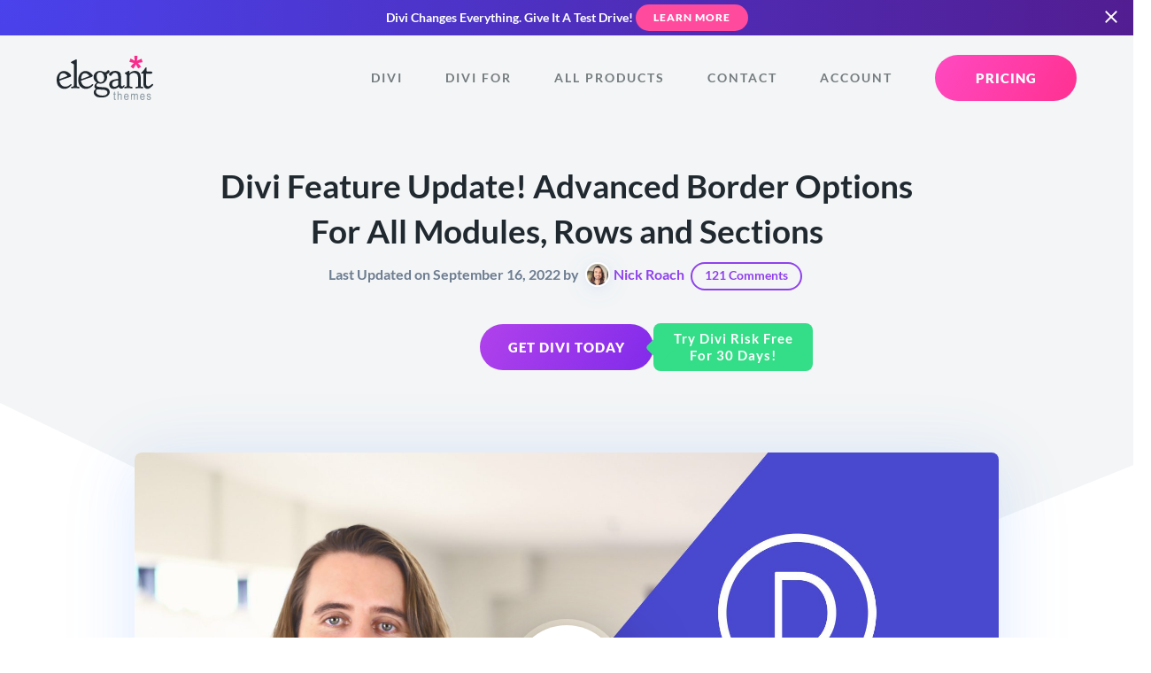

--- FILE ---
content_type: text/html; charset=UTF-8
request_url: https://www.elegantthemes.com/blog/theme-releases/divi-feature-update-advanced-border-options-for-all-modules-rows-and-sections
body_size: 82208
content:
<!doctype html>
<html lang="en">
<head>
	<meta charset="utf-8">
	<title>Divi Feature Update! Advanced Border Options For All Modules, Rows and Sections</title>
	<meta name="robots" content="index, follow, max-image-preview:large, max-snippet:-1, max-video-preview:-1" /><meta http-equiv="X-UA-Compatible" content="IE=edge,chrome=1" />
<meta name="viewport" content="width=device-width, initial-scale=1">

<style>a,abbr,acronym,address,applet,article,aside,audio,b,big,blockquote,body,canvas,caption,center,cite,code,dd,del,details,dfn,div,dl,dt,em,embed,fieldset,figcaption,figure,footer,form,h1,h2,h3,h4,h5,h6,header,hgroup,html,i,iframe,img,ins,kbd,label,legend,li,mark,menu,nav,object,ol,output,p,pre,q,ruby,s,samp,section,small,span,strike,sub,summary,sup,table,tbody,td,tfoot,th,thead,time,tr,tt,u,ul,var,video{border:0;font-size:100%;font:inherit;margin:0;padding:0;vertical-align:baseline}article,aside,details,figcaption,figure,footer,header,hgroup,menu,nav,section{display:block}body{line-height:1}ol,ul{list-style:none}blockquote,q{quotes:none}blockquote:after,blockquote:before,q:after,q:before{content:"";content:none}table{border-collapse:collapse;border-spacing:0}[type=button],[type=reset],[type=submit],button{-webkit-appearance:button;background-color:transparent;background-image:none;border:none;color:inherit;cursor:pointer;font-family:inherit;font-size:inherit;padding:0}.clearfix:after{clear:both;content:" ";display:block;height:0;visibility:hidden}@font-face{font-display:swap;font-family:Lato;font-style:normal;font-weight:400;src:local(""),url(/fonts/lato/lato-v23-latin-regular.woff2) format("woff2"),url(/fonts/lato/lato-v23-latin-regular.woff) format("woff")}@font-face{font-display:swap;font-family:Lato;font-style:italic;font-weight:400;src:local(""),url(/fonts/lato/lato-v23-latin-italic.woff2) format("woff2"),url(/fonts/lato/lato-v23-latin-italic.woff) format("woff")}@font-face{font-display:swap;font-family:Lato;font-style:normal;font-weight:700;src:local(""),url(/fonts/lato/lato-v23-latin-700.woff2) format("woff2"),url(/fonts/lato/lato-v23-latin-700.woff) format("woff")}@font-face{font-display:swap;font-family:Lato;font-style:italic;font-weight:700;src:local(""),url(/fonts/lato/lato-v23-latin-700italic.woff2) format("woff2"),url(/fonts/lato/lato-v23-latin-700italic.woff) format("woff")}@font-face{font-display:swap;font-family:Lato;font-style:normal;font-weight:900;src:local(""),url(/fonts/lato/lato-v23-latin-900.woff2) format("woff2"),url(/fonts/lato/lato-v23-latin-900.woff) format("woff")}body,html{overflow-x:hidden}body{-webkit-font-smoothing:antialiased;-moz-osx-font-smoothing:grayscale;color:#6d7c90;font-family:Lato,sans-serif;font-size:17px;line-height:1.75em;padding:0;text-align:left}body.preload *{transition:all 0s linear!important}@media (max-width:1024px){body{font-size:15px}}*{box-sizing:border-box}.accent-d5 .colored-header,.accent-d5 .colored-text,.accent-d5 a,.accent-d5.colored-text{color:#326bff}.accent-d5 .button,.button.accent-d5,.colored-background.accent-d5{background-color:#326bff}.dark-background .accent-d5 .button,.dark-background.accent-d5 .button{color:#326bff!important}.accent-d5 .button:hover,.button.accent-d5:hover{background-color:#467aff;box-shadow:0 12px 24px -6px rgba(50,107,255,.2)}.accent-d5 .button.primary-button,.accent-d5 .category-circle,.accent-d5 .icon-circle,.button.primary-button.accent-d5,.category-circle.accent-d5,.icon-circle.accent-d5{background:linear-gradient(120deg,#326bff,#2059ea);background-color:#326bff}.accent-d5 .button.primary-button:hover,.accent-d5 .category-circle:hover,.accent-d5 .icon-circle:hover,.button.primary-button.accent-d5:hover,.category-circle.accent-d5:hover,.icon-circle.accent-d5:hover{background-color:#41a5ff}.accent-d5 .tertiary-button,.tertiary-button.accent-d5{color:#326bff!important}.accent-d5 .card-title,.accent-d5 .countdown-amount,.accent-d5 .gradient-text,.accent-d5 .headline-1,.accent-d5 .headline-2,.accent-d5 .headline-3,.accent-d5 .headline-4,.accent-d5 .package_price .price,.accent-d5 .subhead,.accent-d5 .subhead-small,.accent-d5 .subhead-tiny,.accent-d5.dark-background .button.primary-button span,.accent-d5.dark-background.button.primary-button span,.dark-background .accent-d5.button.primary-button span{-webkit-text-fill-color:transparent;background:linear-gradient(120deg,#326bff,#2059ea);-webkit-background-clip:text;color:#326bff}.accent-d5 .gradient-background,.accent-d5.gradient-background{background:linear-gradient(120deg,#326bff,#2059ea)}.accent-d5 .card-button:hover svg,.accent-d5 .current-item svg,.accent-d5 .icon-big,.accent-d5 .icon-small,.accent-d5 svg{fill:#326bff}.accent-d5 .card-button:hover svg .transparent,.accent-d5 .current-item svg .transparent,.accent-d5 svg .transparent{fill:rgba(50,107,255,.4)}.accent-d5 .border-highlight{border-color:#326bff}.accent-gray .colored-header,.accent-gray .colored-text,.accent-gray .current-item,.accent-gray a,.accent-gray.colored-text,.accent-gray.tab-navigation a:hover,.tab-navigation .accent-gray a:hover{color:#6d7c90}.accent-gray .button,.accent-gray .colored-background,.accent-gray.chip,.button.accent-gray,.tab-navigation .accent-gray .current-item:after{background-color:#6d7c90}.dark-background .accent-gray .button,.dark-background.accent-gray .button{color:#6d7c90!important}.accent-gray .button:hover,.button.accent-gray:hover{background-color:#788699;box-shadow:0 12px 24px -6px rgba(109,124,144,.2)}.accent-gray .button.play-button,.button.accent-gray.play-button{background-color:#6d7390}.accent-gray .button.play-button:hover,.button.accent-gray.play-button:hover{background-color:#787e99}.accent-gray .icon-circle,.icon-circle.accent-gray{box-shadow:0 8px 20px -6px rgba(109,124,144,.9)}.accent-gray .icon-circle:hover,.icon-circle.accent-gray:hover{box-shadow:0 12px 20px -6px rgba(109,124,144,.7)}.accent-gray .button.primary-button,.accent-gray .category-circle,.accent-gray .icon-circle,.button.primary-button.accent-gray,.category-circle.accent-gray,.icon-circle.accent-gray{background:linear-gradient(120deg,rgba(109,124,144,0),#627081);background-color:#6d7590}.accent-gray .button.primary-button:hover,.accent-gray .category-circle:hover,.accent-gray .icon-circle:hover,.button.primary-button.accent-gray:hover,.category-circle.accent-gray:hover,.icon-circle.accent-gray:hover{background-color:#757b97}.accent-gray .tertiary-button,.tertiary-button.accent-gray{color:#6d7c90!important}.accent-gray .card-title,.accent-gray .countdown-amount,.accent-gray .gradient-text,.accent-gray .headline-1,.accent-gray .headline-2,.accent-gray .headline-3,.accent-gray .headline-4,.accent-gray .package_price .price,.accent-gray .subhead,.accent-gray .subhead-small,.accent-gray .subhead-tiny,.accent-gray.dark-background .button.primary-button span,.accent-gray.dark-background.button.primary-button span,.dark-background .accent-gray.button.primary-button span{-webkit-text-fill-color:transparent;-webkit-background-clip:text;background-image:-webkit-linear-gradient(120deg,#6d7590,#627081);color:#6d7c90}.accent-gray .colored-background,.accent-gray.colored-background{background-color:#6d7c90}.accent-gray .gradient-background,.accent-gray.gradient-background{background-image:-webkit-linear-gradient(120deg,#6d7590,#627081)}.accent-gray .card-button:hover svg,.accent-gray .current-item svg,.accent-gray .icon-big,.accent-gray .icon-small,.accent-gray svg{fill:#6d7c90}.accent-gray .tertiary-button svg{fill:#6d7c90!important}.accent-gray .card-button:hover svg .transparent,.accent-gray .current-item svg .transparent,.accent-gray svg .transparent{fill:rgba(109,124,144,.4)}.accent-gray .border-highlight{border-color:#6d7c90}.accent-yellow .colored-header,.accent-yellow .colored-text,.accent-yellow .current-item,.accent-yellow a,.accent-yellow.colored-text,.accent-yellow.tab-navigation a:hover,.tab-navigation .accent-yellow a:hover{color:#ffad00}.accent-yellow .button,.accent-yellow .colored-background,.accent-yellow.chip,.button.accent-yellow,.tab-navigation .accent-yellow .current-item:after{background-color:#ffad00}.dark-background .accent-yellow .button,.dark-background.accent-yellow .button{color:#ffad00!important}.accent-yellow .button:hover,.button.accent-yellow:hover{background-color:#ffb414;box-shadow:0 12px 24px -6px rgba(255,173,0,.2)}.accent-yellow .button.play-button,.button.accent-yellow.play-button{background-color:#ffed00}.accent-yellow .button.play-button:hover,.button.accent-yellow.play-button:hover{background-color:#ffee14}.accent-yellow .icon-circle,.icon-circle.accent-yellow{box-shadow:0 8px 20px -6px rgba(255,173,0,.9)}.accent-yellow .icon-circle:hover,.icon-circle.accent-yellow:hover{box-shadow:0 12px 20px -6px rgba(255,173,0,.7)}.accent-yellow .button.primary-button,.accent-yellow .category-circle,.accent-yellow .icon-circle,.button.primary-button.accent-yellow,.category-circle.accent-yellow,.icon-circle.accent-yellow{background:linear-gradient(120deg,rgba(255,173,0,0),#e69c00);background-color:#ffe000}.accent-yellow .button.primary-button:hover,.accent-yellow .category-circle:hover,.accent-yellow .icon-circle:hover,.button.primary-button.accent-yellow:hover,.category-circle.accent-yellow:hover,.icon-circle.accent-yellow:hover{background-color:#ffee0f}.accent-yellow .tertiary-button,.tertiary-button.accent-yellow{color:#ffad00!important}.accent-yellow .card-title,.accent-yellow .countdown-amount,.accent-yellow .gradient-text,.accent-yellow .headline-1,.accent-yellow .headline-2,.accent-yellow .headline-3,.accent-yellow .headline-4,.accent-yellow .package_price .price,.accent-yellow .subhead,.accent-yellow .subhead-small,.accent-yellow .subhead-tiny,.accent-yellow.dark-background .button.primary-button span,.accent-yellow.dark-background.button.primary-button span,.dark-background .accent-yellow.button.primary-button span{-webkit-text-fill-color:transparent;-webkit-background-clip:text;background-image:-webkit-linear-gradient(120deg,#ffe000,#e69c00);color:#ffad00}.accent-yellow .colored-background,.accent-yellow.colored-background{background-color:#ffad00}.accent-yellow .gradient-background,.accent-yellow.gradient-background{background-image:-webkit-linear-gradient(120deg,#ffe000,#e69c00)}.accent-yellow .card-button:hover svg,.accent-yellow .current-item svg,.accent-yellow .icon-big,.accent-yellow .icon-small,.accent-yellow svg{fill:#ffad00}.accent-yellow .tertiary-button svg{fill:#ffad00!important}.accent-yellow .card-button:hover svg .transparent,.accent-yellow .current-item svg .transparent,.accent-yellow svg .transparent{fill:rgba(255,173,0,.4)}.accent-yellow .border-highlight{border-color:#ffad00}.accent-teal .colored-header,.accent-teal .colored-text,.accent-teal .current-item,.accent-teal a,.accent-teal.colored-text,.accent-teal.tab-navigation a:hover,.tab-navigation .accent-teal a:hover{color:#00b5e6}.accent-teal .button,.accent-teal .colored-background,.accent-teal.chip,.button.accent-teal,.colored-background.accent-teal,.tab-navigation .accent-teal .current-item:after{background-color:#00b5e6}.dark-background .accent-teal .button,.dark-background.accent-teal .button{color:#00b5e6!important}.accent-teal .button:hover,.button.accent-teal:hover{background-color:#00c5fa;box-shadow:0 12px 24px -6px rgba(0,181,230,.2)}.accent-teal .button.play-button,.button.accent-teal.play-button{background-color:#00e6dd}.accent-teal .button.play-button:hover,.button.accent-teal.play-button:hover{background-color:#00faf1}.accent-teal .icon-circle,.icon-circle.accent-teal{box-shadow:0 8px 20px -6px rgba(0,181,230,.9)}.accent-teal .icon-circle:hover,.icon-circle.accent-teal:hover{box-shadow:0 12px 20px -6px rgba(0,181,230,.7)}.accent-teal .button.primary-button,.accent-teal .category-circle,.accent-teal .icon-circle,.button.primary-button.accent-teal,.category-circle.accent-teal,.icon-circle.accent-teal{background:linear-gradient(120deg,rgba(0,181,230,0),#00a1cd);background-color:#00e3e6}.accent-teal .button.primary-button:hover,.accent-teal .category-circle:hover,.accent-teal .icon-circle:hover,.button.primary-button.accent-teal:hover,.category-circle.accent-teal:hover,.icon-circle.accent-teal:hover{background-color:#00f5ec}.accent-teal .tertiary-button,.tertiary-button.accent-teal{color:#00b5e6!important}.accent-teal .card-title,.accent-teal .countdown-amount,.accent-teal .gradient-text,.accent-teal .headline-1,.accent-teal .headline-2,.accent-teal .headline-3,.accent-teal .headline-4,.accent-teal .package_price .price,.accent-teal .subhead,.accent-teal .subhead-small,.accent-teal .subhead-tiny,.accent-teal.dark-background .button.primary-button span,.accent-teal.dark-background.button.primary-button span,.dark-background .accent-teal.button.primary-button span{-webkit-text-fill-color:transparent;background:linear-gradient(120deg,#00e3e6,#00a1cd);-webkit-background-clip:text;color:#00b5e6}.accent-teal .colored-background,.accent-teal.colored-background{background-color:#00b5e6}.accent-teal .gradient-background,.accent-teal.gradient-background{background-image:-webkit-linear-gradient(120deg,#0087e6,#00a1cd)}.accent-teal .card-button:hover svg,.accent-teal .current-item svg,.accent-teal .icon-big,.accent-teal .icon-small,.accent-teal .tertiary-button svg,.accent-teal svg{fill:#00b5e6}.accent-teal .tertiary-button svg{fill:#00b5e6!important}.accent-teal .card-button:hover svg .transparent,.accent-teal .current-item svg .transparent,.accent-teal svg .transparent{fill:rgba(0,181,230,.4)}.accent-teal .border-highlight{border-color:#00b5e6}.accent-light-blue .colored-header,.accent-light-blue .colored-text,.accent-light-blue .current-item,.accent-light-blue a,.accent-light-blue.colored-text,.accent-light-blue.tab-navigation a:hover,.tab-navigation .accent-light-blue a:hover{color:#6797ff}.accent-light-blue .button,.accent-light-blue .colored-background,.accent-light-blue.chip,.button.accent-light-blue,.colored-background.accent-light-blue,.tab-navigation .accent-light-blue .current-item:after{background-color:#6797ff}.dark-background .accent-light-blue .button,.dark-background.accent-light-blue .button{color:#6797ff!important}.accent-light-blue .button:hover,.button.accent-light-blue:hover{background-color:#7ba5ff;box-shadow:0 12px 24px -6px rgba(103,151,255,.2)}.accent-light-blue .button.play-button,.button.accent-light-blue.play-button{background-color:#67bdff}.accent-light-blue .button.play-button:hover,.button.accent-light-blue.play-button:hover{background-color:#7bc6ff}.accent-light-blue .icon-circle,.icon-circle.accent-light-blue{box-shadow:0 8px 20px -6px rgba(103,151,255,.9)}.accent-light-blue .icon-circle:hover,.icon-circle.accent-light-blue:hover{box-shadow:0 12px 20px -6px rgba(103,151,255,.7)}.accent-light-blue .button.primary-button,.accent-light-blue .category-circle,.accent-light-blue .icon-circle,.button.primary-button.accent-light-blue,.category-circle.accent-light-blue,.icon-circle.accent-light-blue{background:linear-gradient(120deg,rgba(103,151,255,0),#4d86ff);background-color:#67b5ff}.accent-light-blue .button.primary-button:hover,.accent-light-blue .category-circle:hover,.accent-light-blue .icon-circle:hover,.button.primary-button.accent-light-blue:hover,.category-circle.accent-light-blue:hover,.icon-circle.accent-light-blue:hover{background-color:#76c4ff}.accent-light-blue .tertiary-button,.tertiary-button.accent-light-blue{color:#6797ff!important}.accent-light-blue .card-title,.accent-light-blue .countdown-amount,.accent-light-blue .gradient-text,.accent-light-blue .headline-1,.accent-light-blue .headline-2,.accent-light-blue .headline-3,.accent-light-blue .headline-4,.accent-light-blue .package_price .price,.accent-light-blue .subhead,.accent-light-blue .subhead-small,.accent-light-blue .subhead-tiny,.accent-light-blue.dark-background .button.primary-button span,.accent-light-blue.dark-background.button.primary-button span,.dark-background .accent-light-blue.button.primary-button span{-webkit-text-fill-color:transparent;background:linear-gradient(120deg,#67b5ff,#4d86ff);-webkit-background-clip:text;color:#6797ff}.accent-light-blue .colored-background,.accent-light-blue.colored-background{background-color:#6797ff}.accent-light-blue .gradient-background,.accent-light-blue.gradient-background{background-image:-webkit-linear-gradient(120deg,#6779ff,#4d86ff)}.accent-light-blue .card-button:hover svg,.accent-light-blue .current-item svg,.accent-light-blue .icon-big,.accent-light-blue .icon-small,.accent-light-blue .tertiary-button svg,.accent-light-blue svg{fill:#6797ff}.accent-light-blue .tertiary-button svg{fill:#6797ff!important}.accent-light-blue .card-button:hover svg .transparent,.accent-light-blue .current-item svg .transparent,.accent-light-blue svg .transparent{fill:rgba(103,151,255,.4)}.accent-light-blue .border-highlight{border-color:#6797ff}.accent-blue .colored-header,.accent-blue .colored-text,.accent-blue .current-item,.accent-blue a,.accent-blue.colored-text,.accent-blue.tab-navigation a:hover,.tab-navigation .accent-blue a:hover{color:#3776ff}.accent-blue .button,.accent-blue .colored-background,.accent-blue.chip,.button.accent-blue,.colored-background.accent-blue,.tab-navigation .accent-blue .current-item:after{background-color:#3776ff}.dark-background .accent-blue .button,.dark-background.accent-blue .button{color:#3776ff!important}.accent-blue .button:hover,.button.accent-blue:hover{background-color:#4b84ff;box-shadow:0 12px 24px -6px rgba(55,118,255,.2)}.accent-blue .button.play-button,.button.accent-blue.play-button{background-color:#37a8ff}.accent-blue .button.play-button:hover,.button.accent-blue.play-button:hover{background-color:#4bb1ff}.accent-blue .icon-circle,.icon-circle.accent-blue{box-shadow:0 8px 20px -6px rgba(55,118,255,.9)}.accent-blue .icon-circle:hover,.icon-circle.accent-blue:hover{box-shadow:0 12px 20px -6px rgba(55,118,255,.7)}.accent-blue .button.primary-button,.accent-blue .category-circle,.accent-blue .icon-circle,.button.primary-button.accent-blue,.category-circle.accent-blue,.icon-circle.accent-blue{background:linear-gradient(120deg,rgba(55,118,255,0),#1e65ff);background-color:#379eff}.accent-blue .button.primary-button:hover,.accent-blue .category-circle:hover,.accent-blue .icon-circle:hover,.button.primary-button.accent-blue:hover,.category-circle.accent-blue:hover,.icon-circle.accent-blue:hover{background-color:#46afff}.accent-blue .tertiary-button,.tertiary-button.accent-blue{color:#3776ff!important}.accent-blue .card-title,.accent-blue .countdown-amount,.accent-blue .gradient-text,.accent-blue .headline-1,.accent-blue .headline-2,.accent-blue .headline-3,.accent-blue .headline-4,.accent-blue .package_price .price,.accent-blue .subhead,.accent-blue .subhead-small,.accent-blue .subhead-tiny,.accent-blue.dark-background .button.primary-button span,.accent-blue.dark-background.button.primary-button span,.dark-background .accent-blue.button.primary-button span{-webkit-text-fill-color:transparent;background:linear-gradient(120deg,#379eff,#1e65ff);-webkit-background-clip:text;color:#3776ff}.accent-blue .colored-background,.accent-blue.colored-background{background-color:#3776ff}.accent-blue .gradient-background,.accent-blue.gradient-background{background-image:-webkit-linear-gradient(120deg,#374eff,#1e65ff)}.accent-blue .card-button:hover svg,.accent-blue .current-item svg,.accent-blue .icon-big,.accent-blue .icon-small,.accent-blue .tertiary-button svg,.accent-blue svg{fill:#3776ff}.accent-blue .tertiary-button svg{fill:#3776ff!important}.accent-blue .card-button:hover svg .transparent,.accent-blue .current-item svg .transparent,.accent-blue svg .transparent{fill:rgba(55,118,255,.4)}.accent-blue .border-highlight{border-color:#3776ff}.accent-dark-blue .colored-header,.accent-dark-blue .colored-text,.accent-dark-blue .current-item,.accent-dark-blue a,.accent-dark-blue.colored-text,.accent-dark-blue.tab-navigation a:hover,.tab-navigation .accent-dark-blue a:hover{color:#262eeb}.accent-dark-blue .button,.accent-dark-blue .colored-background,.accent-dark-blue.chip,.button.accent-dark-blue,.colored-background.accent-dark-blue,.tab-navigation .accent-dark-blue .current-item:after{background-color:#262eeb}.dark-background .accent-dark-blue .button,.dark-background.accent-dark-blue .button{color:#262eeb!important}.accent-dark-blue .button:hover,.button.accent-dark-blue:hover{background-color:#3940ed;box-shadow:0 12px 24px -6px rgba(38,46,235,.2)}.accent-dark-blue .button.play-button,.button.accent-dark-blue.play-button{background-color:#265feb}.accent-dark-blue .button.play-button:hover,.button.accent-dark-blue.play-button:hover{background-color:#396ded}.accent-dark-blue .icon-circle,.icon-circle.accent-dark-blue{box-shadow:0 8px 20px -6px rgba(38,46,235,.9)}.accent-dark-blue .icon-circle:hover,.icon-circle.accent-dark-blue:hover{box-shadow:0 12px 20px -6px rgba(38,46,235,.7)}.accent-dark-blue .button.primary-button,.accent-dark-blue .category-circle,.accent-dark-blue .icon-circle,.button.primary-button.accent-dark-blue,.category-circle.accent-dark-blue,.icon-circle.accent-dark-blue{background:linear-gradient(120deg,rgba(38,46,235,0),#151de3);background-color:#2655eb}.accent-dark-blue .button.primary-button:hover,.accent-dark-blue .category-circle:hover,.accent-dark-blue .icon-circle:hover,.button.primary-button.accent-dark-blue:hover,.category-circle.accent-dark-blue:hover,.icon-circle.accent-dark-blue:hover{background-color:#346aec}.accent-dark-blue .tertiary-button,.tertiary-button.accent-dark-blue{color:#262eeb!important}.accent-dark-blue .card-title,.accent-dark-blue .countdown-amount,.accent-dark-blue .gradient-text,.accent-dark-blue .headline-1,.accent-dark-blue .headline-2,.accent-dark-blue .headline-3,.accent-dark-blue .headline-4,.accent-dark-blue .package_price .price,.accent-dark-blue .subhead,.accent-dark-blue .subhead-small,.accent-dark-blue .subhead-tiny,.accent-dark-blue.dark-background .button.primary-button span,.accent-dark-blue.dark-background.button.primary-button span,.dark-background .accent-dark-blue.button.primary-button span{-webkit-text-fill-color:transparent;background:linear-gradient(120deg,#2655eb,#151de3);-webkit-background-clip:text;color:#262eeb}.accent-dark-blue .colored-background,.accent-dark-blue.colored-background{background-color:#262eeb}.accent-dark-blue .gradient-background,.accent-dark-blue.gradient-background{background-image:-webkit-linear-gradient(120deg,#4526eb,#151de3)}.accent-dark-blue .card-button:hover svg,.accent-dark-blue .current-item svg,.accent-dark-blue .icon-big,.accent-dark-blue .icon-small,.accent-dark-blue .tertiary-button svg,.accent-dark-blue svg{fill:#262eeb}.accent-dark-blue .tertiary-button svg{fill:#262eeb!important}.accent-dark-blue .card-button:hover svg .transparent,.accent-dark-blue .current-item svg .transparent,.accent-dark-blue svg .transparent{fill:rgba(38,46,235,.4)}.accent-dark-blue .border-highlight{border-color:#262eeb}.accent-indigo .colored-header,.accent-indigo .colored-text,.accent-indigo .current-item,.accent-indigo a,.accent-indigo.colored-text,.accent-indigo.tab-navigation a:hover,.tab-navigation .accent-indigo a:hover{color:#4a42ec}.accent-indigo .button,.accent-indigo .colored-background,.accent-indigo.chip,.button.accent-indigo,.colored-background.accent-indigo,.tab-navigation .accent-indigo .current-item:after{background-color:#4a42ec}.dark-background .accent-indigo .button,.dark-background.accent-indigo .button{color:#4a42ec!important}.accent-indigo .button:hover,.button.accent-indigo:hover{background-color:#5c55ee;box-shadow:0 12px 24px -6px rgba(74,66,236,.2)}.accent-indigo .button.play-button,.button.accent-indigo.play-button{background-color:#4264ec}.accent-indigo .button.play-button:hover,.button.accent-indigo.play-button:hover{background-color:#5574ee}.accent-indigo .icon-circle,.icon-circle.accent-indigo{box-shadow:0 8px 20px -6px rgba(74,66,236,.9)}.accent-indigo .icon-circle:hover,.icon-circle.accent-indigo:hover{box-shadow:0 12px 20px -6px rgba(74,66,236,.7)}.accent-indigo .button.primary-button,.accent-indigo .category-circle,.accent-indigo .icon-circle,.button.primary-button.accent-indigo,.category-circle.accent-indigo,.icon-circle.accent-indigo{background:linear-gradient(120deg,rgba(74,66,236,0),#342bea);background-color:#425cec}.accent-indigo .button.primary-button:hover,.accent-indigo .category-circle:hover,.accent-indigo .icon-circle:hover,.button.primary-button.accent-indigo:hover,.category-circle.accent-indigo:hover,.icon-circle.accent-indigo:hover{background-color:#5070ed}.accent-indigo .tertiary-button,.tertiary-button.accent-indigo{color:#4a42ec!important}.accent-indigo .card-title,.accent-indigo .countdown-amount,.accent-indigo .gradient-text,.accent-indigo .headline-1,.accent-indigo .headline-2,.accent-indigo .headline-3,.accent-indigo .headline-4,.accent-indigo .package_price .price,.accent-indigo .subhead,.accent-indigo .subhead-small,.accent-indigo .subhead-tiny,.accent-indigo.dark-background .button.primary-button span,.accent-indigo.dark-background.button.primary-button span,.dark-background .accent-indigo.button.primary-button span{-webkit-text-fill-color:transparent;background:linear-gradient(120deg,#425cec,#342bea);-webkit-background-clip:text;color:#4a42ec}.accent-indigo .colored-background,.accent-indigo.colored-background{background-color:#4a42ec}.accent-indigo .gradient-background,.accent-indigo.gradient-background{background-image:-webkit-linear-gradient(120deg,#6c42ec,#342bea)}.accent-indigo .card-button:hover svg,.accent-indigo .current-item svg,.accent-indigo .icon-big,.accent-indigo .icon-small,.accent-indigo .tertiary-button svg,.accent-indigo svg{fill:#4a42ec}.accent-indigo .tertiary-button svg{fill:#4a42ec!important}.accent-indigo .card-button:hover svg .transparent,.accent-indigo .current-item svg .transparent,.accent-indigo svg .transparent{fill:rgba(74,66,236,.4)}.accent-indigo .border-highlight{border-color:#4a42ec}.accent-pink .colored-header,.accent-pink .colored-text,.accent-pink .current-item,.accent-pink a,.accent-pink.colored-text,.accent-pink.tab-navigation a:hover,.tab-navigation .accent-pink a:hover{color:#ff4a9e}.accent-pink .button,.accent-pink .colored-background,.accent-pink.chip,.button.accent-pink,.colored-background.accent-pink,.tab-navigation .accent-pink .current-item:after{background-color:#ff4a9e}.dark-background .accent-pink .button,.dark-background.accent-pink .button{color:#ff4a9e!important}.accent-pink .button:hover,.button.accent-pink:hover{background-color:#ff5ea9;box-shadow:0 12px 24px -6px rgba(255,74,158,.2)}.accent-pink .button.play-button,.button.accent-pink.play-button{background-color:#ff4acb}.accent-pink .button.play-button:hover,.button.accent-pink.play-button:hover{background-color:#ff5ed1}.accent-pink .icon-circle,.icon-circle.accent-pink{box-shadow:0 8px 20px -6px rgba(255,74,158,.9)}.accent-pink .icon-circle:hover,.icon-circle.accent-pink:hover{box-shadow:0 12px 20px -6px rgba(255,74,158,.7)}.accent-pink .button.primary-button,.accent-pink .category-circle,.accent-pink .icon-circle,.button.primary-button.accent-pink,.category-circle.accent-pink,.icon-circle.accent-pink{background:linear-gradient(120deg,rgba(255,74,158,0),#ff3190);background-color:#ff4ac2}.accent-pink .button.primary-button:hover,.accent-pink .category-circle:hover,.accent-pink .icon-circle:hover,.button.primary-button.accent-pink:hover,.category-circle.accent-pink:hover,.icon-circle.accent-pink:hover{background-color:#ff59d0}.accent-pink .tertiary-button,.tertiary-button.accent-pink{color:#ff4a9e!important}.accent-pink .card-title,.accent-pink .countdown-amount,.accent-pink .gradient-text,.accent-pink .headline-1,.accent-pink .headline-2,.accent-pink .headline-3,.accent-pink .headline-4,.accent-pink .package_price .price,.accent-pink .subhead,.accent-pink .subhead-small,.accent-pink .subhead-tiny,.accent-pink.dark-background .button.primary-button span,.accent-pink.dark-background.button.primary-button span,.dark-background .accent-pink.button.primary-button span{-webkit-text-fill-color:transparent;background:linear-gradient(120deg,#ff4ac2,#ff3190);-webkit-background-clip:text;color:#ff4a9e}.accent-pink .colored-background,.accent-pink.colored-background{background-color:#ff4a9e}.accent-pink .gradient-background,.accent-pink.gradient-background{background-image:-webkit-linear-gradient(120deg,#ff4a7a,#ff3190)}.accent-pink .card-button:hover svg,.accent-pink .current-item svg,.accent-pink .icon-big,.accent-pink .icon-small,.accent-pink .tertiary-button svg,.accent-pink svg{fill:#ff4a9e}.accent-pink .tertiary-button svg{fill:#ff4a9e!important}.accent-pink .card-button:hover svg .transparent,.accent-pink .current-item svg .transparent,.accent-pink svg .transparent{fill:rgba(255,74,158,.4)}.accent-pink .border-highlight{border-color:#ff4a9e}.accent-purple .colored-header,.accent-purple .colored-text,.accent-purple .current-item,.accent-purple a,.accent-purple.colored-text,.accent-purple.tab-navigation a:hover,.tab-navigation .accent-purple a:hover{color:#8f42ec}.accent-purple .button,.accent-purple .colored-background,.accent-purple.chip,.button.accent-purple,.tab-navigation .accent-purple .current-item:after{background-color:#8f42ec}.dark-background .accent-purple .button,.dark-background.accent-purple .button{color:#8f42ec!important}.accent-purple .button:hover,.button.accent-purple:hover{background-color:#9a55ee;box-shadow:0 12px 24px -6px rgba(143,66,236,.2)}.accent-purple .button.play-button,.button.accent-purple.play-button{background-color:#ba42ec}.accent-purple .button.play-button:hover,.button.accent-purple.play-button:hover{background-color:#c055ee}.accent-purple .icon-circle,.icon-circle.accent-purple{box-shadow:0 8px 20px -6px rgba(143,66,236,.9)}.accent-purple .icon-circle:hover,.icon-circle.accent-purple:hover{box-shadow:0 12px 20px -6px rgba(143,66,236,.7)}.accent-purple .button.primary-button,.accent-purple .category-circle,.accent-purple .icon-circle,.button.primary-button.accent-purple,.category-circle.accent-purple,.icon-circle.accent-purple{background:linear-gradient(120deg,rgba(143,66,236,0),#812bea);background-color:#b142ec}.accent-purple .button.primary-button:hover,.accent-purple .category-circle:hover,.accent-purple .icon-circle:hover,.button.primary-button.accent-purple:hover,.category-circle.accent-purple:hover,.icon-circle.accent-purple:hover{background-color:#bf50ed}.accent-purple .tertiary-button,.tertiary-button.accent-purple{color:#8f42ec!important}.accent-purple .card-title,.accent-purple .countdown-amount,.accent-purple .gradient-text,.accent-purple .headline-1,.accent-purple .headline-2,.accent-purple .headline-3,.accent-purple .headline-4,.accent-purple .package_price .price,.accent-purple .subhead,.accent-purple .subhead-small,.accent-purple .subhead-tiny,.accent-purple.dark-background .button.primary-button span,.accent-purple.dark-background.button.primary-button span,.dark-background .accent-purple.button.primary-button span{-webkit-text-fill-color:transparent;-webkit-background-clip:text;background-image:-webkit-linear-gradient(120deg,#b142ec,#812bea);color:#8f42ec}.accent-purple .colored-background,.accent-purple.colored-background{background-color:#8f42ec}.accent-purple .gradient-background,.accent-purple.gradient-background{background-image:-webkit-linear-gradient(120deg,#b142ec,#812bea)}.accent-purple .card-button:hover svg,.accent-purple .current-item svg,.accent-purple .icon-big,.accent-purple .icon-small,.accent-purple svg{fill:#8f42ec}.accent-purple .tertiary-button svg{fill:#8f42ec!important}.accent-purple .card-button:hover svg .transparent,.accent-purple .current-item svg .transparent,.accent-purple svg .transparent{fill:rgba(143,66,236,.4)}.accent-purple .border-highlight{border-color:#8f42ec}.accent-green .colored-header,.accent-green .colored-text,.accent-green .current-item,.accent-green a,.accent-green.colored-text,.accent-green.tab-navigation a:hover,.tab-navigation .accent-green a:hover{color:#34dd87}.accent-green .button,.accent-green .colored-background,.accent-green.chip,.button.accent-green,.tab-navigation .accent-green .current-item:after{background-color:#34dd87}.dark-background .accent-green .button,.dark-background.accent-green .button{color:#34dd87!important}.accent-green .button:hover,.button.accent-green:hover{background-color:#45e091;box-shadow:0 12px 24px -6px rgba(52,221,135,.2)}.accent-green .button.play-button,.button.accent-green.play-button{background-color:#34ddb1}.accent-green .button.play-button:hover,.button.accent-green.play-button:hover{background-color:#45e0b8}.accent-green .icon-circle,.icon-circle.accent-green{box-shadow:0 8px 20px -6px rgba(52,221,135,.9)}.accent-green .icon-circle:hover,.icon-circle.accent-green:hover{box-shadow:0 12px 20px -6px rgba(52,221,135,.7)}.accent-green .button.primary-button,.accent-green .category-circle,.accent-green .icon-circle,.button.primary-button.accent-green,.category-circle.accent-green,.icon-circle.accent-green{background:linear-gradient(120deg,rgba(52,221,135,0),#24d47a);background-color:#34dda9}.accent-green .button.primary-button:hover,.accent-green .category-circle:hover,.accent-green .icon-circle:hover,.button.primary-button.accent-green:hover,.category-circle.accent-green:hover,.icon-circle.accent-green:hover{background-color:#41dfb6}.accent-green .tertiary-button,.tertiary-button.accent-green{color:#34dd87!important}.accent-green .card-title,.accent-green .countdown-amount,.accent-green .gradient-text,.accent-green .headline-1,.accent-green .headline-2,.accent-green .headline-3,.accent-green .headline-4,.accent-green .package_price .price,.accent-green .subhead,.accent-green .subhead-small,.accent-green .subhead-tiny,.accent-green.dark-background .button.primary-button span,.accent-green.dark-background.button.primary-button span,.dark-background .accent-green.button.primary-button span{-webkit-text-fill-color:transparent;-webkit-background-clip:text;background-image:-webkit-linear-gradient(120deg,#34dda9,#24d47a);color:#34dd87}.accent-green .colored-background,.accent-green.colored-background{background-color:#34dd87}.accent-green .gradient-background,.accent-green.gradient-background{background-image:-webkit-linear-gradient(120deg,#34dda9,#24d47a)}.accent-green .card-button:hover svg,.accent-green .current-item svg,.accent-green .icon-big,.accent-green .icon-small,.accent-green svg{fill:#34dd87}.accent-green .tertiary-button svg{fill:#34dd87!important}.accent-green .card-button:hover svg .transparent,.accent-green .current-item svg .transparent,.accent-green svg .transparent{fill:rgba(52,221,135,.4)}.accent-green .border-highlight{border-color:#34dd87}.accent-red .colored-header,.accent-red .colored-text,.accent-red .current-item,.accent-red a,.accent-red.colored-text,.accent-red.tab-navigation a:hover,.tab-navigation .accent-red a:hover{color:#ff4c00}.accent-red .button,.accent-red .colored-background,.accent-red.chip,.button.accent-red,.tab-navigation .accent-red .current-item:after{background-color:#ff4c00}.dark-background .accent-red .button,.dark-background.accent-red .button{color:#ff4c00!important}.accent-red .button:hover,.button.accent-red:hover{background-color:#ff5a14;box-shadow:0 12px 24px -6px rgba(255,76,0,.2)}.accent-red .button.play-button,.button.accent-red.play-button{background-color:#ff8c00}.accent-red .button.play-button:hover,.button.accent-red.play-button:hover{background-color:#ff9514}.accent-red .icon-circle,.icon-circle.accent-red{box-shadow:0 8px 20px -6px rgba(255,76,0,.9)}.accent-red .icon-circle:hover,.icon-circle.accent-red:hover{box-shadow:0 12px 20px -6px rgba(255,76,0,.7)}.accent-red .button.primary-button,.accent-red .category-circle,.accent-red .icon-circle,.button.primary-button.accent-red,.category-circle.accent-red,.icon-circle.accent-red{background:linear-gradient(120deg,rgba(255,76,0,0),#e64400);background-color:#ff7f00}.accent-red .button.primary-button:hover,.accent-red .category-circle:hover,.accent-red .icon-circle:hover,.button.primary-button.accent-red:hover,.category-circle.accent-red:hover,.icon-circle.accent-red:hover{background-color:#ff930f}.accent-red .tertiary-button,.tertiary-button.accent-red{color:#ff4c00!important}.accent-red .card-title,.accent-red .countdown-amount,.accent-red .gradient-text,.accent-red .headline-1,.accent-red .headline-2,.accent-red .headline-3,.accent-red .headline-4,.accent-red .package_price .price,.accent-red .subhead,.accent-red .subhead-small,.accent-red .subhead-tiny,.accent-red.dark-background .button.primary-button span,.accent-red.dark-background.button.primary-button span,.dark-background .accent-red.button.primary-button span{-webkit-text-fill-color:transparent;-webkit-background-clip:text;background-image:-webkit-linear-gradient(120deg,#ff7f00,#e64400);color:#ff4c00}.accent-red .colored-background,.accent-red.colored-background{background-color:#ff4c00}.accent-red .gradient-background,.accent-red.gradient-background{background-image:-webkit-linear-gradient(120deg,#ff7f00,#e64400)}.accent-red .card-button:hover svg,.accent-red .current-item svg,.accent-red .icon-big,.accent-red .icon-small,.accent-red svg{fill:#ff4c00}.accent-red .tertiary-button svg{fill:#ff4c00!important}.accent-red .card-button:hover svg .transparent,.accent-red .current-item svg .transparent,.accent-red svg .transparent{fill:rgba(255,76,0,.4)}.accent-red .border-highlight{border-color:#ff4c00}.accent-orange .colored-header,.accent-orange .colored-text,.accent-orange .current-item,.accent-orange a,.accent-orange.colored-text,.accent-orange.tab-navigation a:hover,.tab-navigation .accent-orange a:hover{color:#ff7b2b}.accent-orange .button,.accent-orange .colored-background,.accent-orange.chip,.button.accent-orange,.tab-navigation .accent-orange .current-item:after{background-color:#ff7b2b}.dark-background .accent-orange .button,.dark-background.accent-orange .button{color:#ff7b2b!important}.accent-orange .button:hover,.button.accent-orange:hover{background-color:#ff883f;box-shadow:0 12px 24px -6px rgba(255,123,43,.2)}.accent-orange .button.play-button,.button.accent-orange.play-button{background-color:#ffb02b}.accent-orange .button.play-button:hover,.button.accent-orange.play-button:hover{background-color:#ffb83f}.accent-orange .icon-circle,.icon-circle.accent-orange{box-shadow:0 8px 20px -6px rgba(255,123,43,.9)}.accent-orange .icon-circle:hover,.icon-circle.accent-orange:hover{box-shadow:0 12px 20px -6px rgba(255,123,43,.7)}.accent-orange .button.primary-button,.accent-orange .category-circle,.accent-orange .icon-circle,.button.primary-button.accent-orange,.category-circle.accent-orange,.icon-circle.accent-orange{background:linear-gradient(120deg,rgba(255,123,43,0),#ff6b12);background-color:#ffa52b}.accent-orange .button.primary-button:hover,.accent-orange .category-circle:hover,.accent-orange .icon-circle:hover,.button.primary-button.accent-orange:hover,.category-circle.accent-orange:hover,.icon-circle.accent-orange:hover{background-color:#ffb63a}.accent-orange .tertiary-button,.tertiary-button.accent-orange{color:#ff7b2b!important}.accent-orange .card-title,.accent-orange .countdown-amount,.accent-orange .gradient-text,.accent-orange .headline-1,.accent-orange .headline-2,.accent-orange .headline-3,.accent-orange .headline-4,.accent-orange .package_price .price,.accent-orange .subhead,.accent-orange .subhead-small,.accent-orange .subhead-tiny,.accent-orange.dark-background .button.primary-button span,.accent-orange.dark-background.button.primary-button span,.dark-background .accent-orange.button.primary-button span{-webkit-text-fill-color:transparent;-webkit-background-clip:text;background-image:-webkit-linear-gradient(120deg,#ffa52b,#ff6b12);color:#ff7b2b}.accent-orange .colored-background,.accent-orange.colored-background{background-color:#ff7b2b}.accent-orange .gradient-background,.accent-orange.gradient-background{background-image:-webkit-linear-gradient(120deg,#ffa52b,#ff6b12)}.accent-orange .card-button:hover svg,.accent-orange .current-item svg,.accent-orange .icon-big,.accent-orange .icon-small,.accent-orange svg{fill:#ff7b2b}.accent-orange .tertiary-button svg{fill:#ff7b2b!important}.accent-orange .card-button:hover svg .transparent,.accent-orange .current-item svg .transparent,.accent-orange svg .transparent{fill:rgba(255,123,43,.4)}.accent-orange .border-highlight{border-color:#ff7b2b}.accent-navy .colored-header,.accent-navy .colored-text,.accent-navy .current-item,.accent-navy a,.accent-navy.colored-text,.accent-navy.tab-navigation a:hover,.tab-navigation .accent-navy a:hover{color:#293038}.accent-navy .button,.accent-navy .colored-background,.accent-navy.chip,.button.accent-navy,.tab-navigation .accent-navy .current-item:after{background-color:#293038}.dark-background .accent-navy .button,.dark-background.accent-navy .button{color:#293038!important}.accent-navy .button:hover,.button.accent-navy:hover{background-color:#323a44;box-shadow:0 12px 24px -6px rgba(41,48,56,.2)}.accent-navy .button.play-button,.button.accent-navy.play-button{background-color:#292c38}.accent-navy .button.play-button:hover,.button.accent-navy.play-button:hover{background-color:#323644}.accent-navy .icon-circle,.icon-circle.accent-navy{box-shadow:0 8px 20px -6px rgba(41,48,56,.9)}.accent-navy .icon-circle:hover,.icon-circle.accent-navy:hover{box-shadow:0 12px 20px -6px rgba(41,48,56,.7)}.accent-navy .button.primary-button,.accent-navy .category-circle,.accent-navy .icon-circle,.button.primary-button.accent-navy,.category-circle.accent-navy,.icon-circle.accent-navy{background:linear-gradient(120deg,rgba(41,48,56,0),#1e2329);background-color:#292d38}.accent-navy .button.primary-button:hover,.accent-navy .category-circle:hover,.accent-navy .icon-circle:hover,.button.primary-button.accent-navy:hover,.category-circle.accent-navy:hover,.icon-circle.accent-navy:hover{background-color:#2f3341}.accent-navy .tertiary-button,.tertiary-button.accent-navy{color:#293038!important}.accent-navy .card-title,.accent-navy .countdown-amount,.accent-navy .gradient-text,.accent-navy .headline-1,.accent-navy .headline-2,.accent-navy .headline-3,.accent-navy .headline-4,.accent-navy .package_price .price,.accent-navy .subhead,.accent-navy .subhead-small,.accent-navy .subhead-tiny,.accent-navy.dark-background .button.primary-button span,.accent-navy.dark-background.button.primary-button span,.dark-background .accent-navy.button.primary-button span{-webkit-text-fill-color:transparent;-webkit-background-clip:text;background-image:-webkit-linear-gradient(120deg,#292d38,#1e2329);color:#293038}.accent-navy .colored-background,.accent-navy.colored-background{background-color:#293038}.accent-navy .gradient-background,.accent-navy.gradient-background{background-image:-webkit-linear-gradient(120deg,#292d38,#1e2329)}.accent-navy .card-button:hover svg,.accent-navy .current-item svg,.accent-navy .icon-big,.accent-navy .icon-small,.accent-navy svg{fill:#293038}.accent-navy .tertiary-button svg{fill:#293038!important}.accent-navy .card-button:hover svg .transparent,.accent-navy .current-item svg .transparent,.accent-navy svg .transparent{fill:rgba(41,48,56,.4)}.accent-navy .border-highlight{border-color:#293038}.accent-dark-gray .colored-header,.accent-dark-gray .colored-text,.accent-dark-gray .current-item,.accent-dark-gray a,.accent-dark-gray.colored-text,.accent-dark-gray.tab-navigation a:hover,.tab-navigation .accent-dark-gray a:hover{color:#6d7c90}.accent-dark-gray .button,.accent-dark-gray .colored-background,.accent-dark-gray.chip,.button.accent-dark-gray,.tab-navigation .accent-dark-gray .current-item:after{background-color:#6d7c90}.dark-background .accent-dark-gray .button,.dark-background.accent-dark-gray .button{color:#6d7c90!important}.accent-dark-gray .button:hover,.button.accent-dark-gray:hover{background-color:#788699;box-shadow:0 12px 24px -6px rgba(109,124,144,.2)}.accent-dark-gray .button.play-button,.button.accent-dark-gray.play-button{background-color:#6d7390}.accent-dark-gray .button.play-button:hover,.button.accent-dark-gray.play-button:hover{background-color:#787e99}.accent-dark-gray .icon-circle,.icon-circle.accent-dark-gray{box-shadow:0 8px 20px -6px rgba(109,124,144,.9)}.accent-dark-gray .icon-circle:hover,.icon-circle.accent-dark-gray:hover{box-shadow:0 12px 20px -6px rgba(109,124,144,.7)}.accent-dark-gray .button.primary-button,.accent-dark-gray .category-circle,.accent-dark-gray .icon-circle,.button.primary-button.accent-dark-gray,.category-circle.accent-dark-gray,.icon-circle.accent-dark-gray{background:linear-gradient(120deg,rgba(109,124,144,0),#627081);background-color:#6d7590}.accent-dark-gray .button.primary-button:hover,.accent-dark-gray .category-circle:hover,.accent-dark-gray .icon-circle:hover,.button.primary-button.accent-dark-gray:hover,.category-circle.accent-dark-gray:hover,.icon-circle.accent-dark-gray:hover{background-color:#757b97}.accent-dark-gray .tertiary-button,.tertiary-button.accent-dark-gray{color:#6d7c90!important}.accent-dark-gray .card-title,.accent-dark-gray .countdown-amount,.accent-dark-gray .gradient-text,.accent-dark-gray .headline-1,.accent-dark-gray .headline-2,.accent-dark-gray .headline-3,.accent-dark-gray .headline-4,.accent-dark-gray .package_price .price,.accent-dark-gray .subhead,.accent-dark-gray .subhead-small,.accent-dark-gray .subhead-tiny,.accent-dark-gray.dark-background .button.primary-button span,.accent-dark-gray.dark-background.button.primary-button span,.dark-background .accent-dark-gray.button.primary-button span{-webkit-text-fill-color:transparent;-webkit-background-clip:text;background-image:-webkit-linear-gradient(120deg,#6d7590,#627081);color:#6d7c90}.accent-dark-gray .colored-background,.accent-dark-gray.colored-background{background-color:#6d7c90}.accent-dark-gray .gradient-background,.accent-dark-gray.gradient-background{background-image:-webkit-linear-gradient(120deg,#6d7590,#627081)}.accent-dark-gray .card-button:hover svg,.accent-dark-gray .current-item svg,.accent-dark-gray .icon-big,.accent-dark-gray .icon-small,.accent-dark-gray svg{fill:#6d7c90}.accent-dark-gray .tertiary-button svg{fill:#6d7c90!important}.accent-dark-gray .card-button:hover svg .transparent,.accent-dark-gray .current-item svg .transparent,.accent-dark-gray svg .transparent{fill:rgba(109,124,144,.4)}.accent-dark-gray .border-highlight{border-color:#6d7c90}.accent-ai .gradient-text{-webkit-text-fill-color:transparent!important;background:linear-gradient(120deg,#5200ff,#00c9ff 60%)!important;-webkit-background-clip:text!important;color:#00c9ff!important}.accent-ai .button:not(.tertiary-button){background:linear-gradient(120deg,#00c9ff,#5200ff)!important;background-color:#00e3e6!important}h1,h2,h3,h4,h5,h6{color:#20292f;font-weight:700;line-height:1.6em;margin:.2em 0 .4em;max-width:850px;width:100%}h1:first-child,h2:first-child,h3:first-child,h4:first-child,h5:first-child,h6:first-child{margin-top:0}h1:last-child,h2:last-child,h3:last-child,h4:last-child,h5:last-child,h6:last-child{margin-bottom:0}.centered h1,.centered h2,.centered h3,.centered h4,.centered h5,.centered h6{margin-left:auto;margin-right:auto}h1{font-size:2.3rem;line-height:1.4em;max-width:800px}h2{font-size:1.8rem;line-height:1.25em}@media (max-width:768px){h2{font-size:1.5rem}}@media (max-width:480px){h2{font-size:1.3rem;line-height:1.4em}}.card-featured h2:not(.headline-2){font-size:2.2em}@media (max-width:670px){.card-featured h2:not(.headline-2){font-size:1.7rem}}@media (max-width:480px){.card-featured h2:not(.headline-2){font-size:1.3rem;line-height:1.4em}}h3{font-size:1.5rem;line-height:1.3em}@media (max-width:768px){h3{font-size:1.4rem}}@media (max-width:480px){h3{font-size:1.2rem}}.blurb h3,h4{font-size:1.1rem;line-height:1.4em}@media (max-width:480px){.blurb h3,h4{font-size:1rem}}h5{font-size:1rem}h6{font-size:.85rem}em{font-style:italic}p{color:#6d7c90;width:100%}p.lead{font-size:1.1em;max-width:850px}p:last-child{margin-bottom:0}p b,p strong{color:#20292f;font-weight:600}p>a{font-weight:700}.hidden{display:none!important}.body-small{font-size:.88em;line-height:1.75em}.body-small strong{color:#20292f;font-weight:600}.body-small li{line-height:1em}.body-dense{font-size:.76em;line-height:1.85em}a{cursor:pointer;text-decoration:none}.link-list a:hover,a:hover{color:#3776ff}.dark-background a:hover{color:#fff}ol,ol li,p,ul,ul li{margin-bottom:1em}ol+p,p+h1,p+h2,p+h3,p+h4,p+h5,p+p,ul+p{margin-top:1em}ul.centered a{justify-content:center}ul.link-list{color:#6d7c90}ul.link-list .link-list-header{background:#fff;border-bottom:2px solid #edf1f3;border-top:2px solid #edf1f3;color:#20292f;font-weight:600;margin:-24px -32px 20px;padding:10px}.card-medium ul.link-list .link-list-header{margin-left:-24px;margin-right:-24px}.card-small ul.link-list .link-list-header{margin-left:-16px;margin-right:-16px}ul.link-list a{color:#6d7c90}ul.link-list.with-link-icon a{display:flex;transform:translateX(14px)}ul.link-list.with-link-icon a svg{transition:all .3s cubic-bezier(.4,0,.2,1)}ul.link-list.with-link-icon a:hover svg{transform:translateX(4px)}code,pre{background:rgba(109,124,144,.1);padding:16px}i{font-style:italic}.no-wrap{white-space:nowrap}iframe{max-width:100%}iframe.e-embed-frame{max-width:540px!important;min-width:auto!important;width:100%!important}img{align-self:center;display:block;max-width:100%;opacity:1;transition:all .3s cubic-bezier(.4,0,.2,1);visibility:visible}img:not(.lazy){height:auto}img.lazy{opacity:0;visibility:hidden}img.fullwidth-image{max-width:none;width:100%}img.border-highlight{border:4px solid;border-radius:8px;padding:10px}video{background:linear-gradient(120deg,#e8ebee,#c7ccd3);max-width:100%;opacity:1;transition:all .3s cubic-bezier(.4,0,.2,1);visibility:visible}video:not(.lazy){height:auto}video.lazy{opacity:0;visibility:hidden}@media (min-width:769px){img.image-offset-right,video.image-offset-right{align-self:flex-start;max-width:160%;width:160%}img.image-offset-left,video.image-offset-left{margin-left:-60%;max-width:160%;width:160%}img.image-offset-big-right,video.image-offset-big-right{align-self:flex-start;max-width:187%;width:187%}img.image-offset-big-left,video.image-offset-big-left{margin-left:-87%;max-width:187%;width:187%}}.inline-element{display:inline}.dark-background .headline-1,.dark-background .headline-2,.dark-background .headline-3,.dark-background .headline-4,.dark-background .subhead,.dark-background .subhead-small,.dark-background .subhead-tiny,.dark-background h1,.dark-background h2,.dark-background h3,.dark-background h4,.dark-background h5,.dark-background h6,.dark-background li,.dark-background p,.dark-background p a,.dark-background ul{-webkit-text-fill-color:#fff;background:none;color:#fff}.dark-background strong{color:#fff}.dark-background p a{font-weight:800;text-decoration:underline}.headline-1.black-header,.headline-2.black-header,.headline-3.black-header,.headline-4.black-header{-webkit-text-fill-color:inherit;color:#20292f}.headline-1{font-size:120px;font-weight:900;line-height:1em;margin-bottom:.2em}@media (max-width:1300px){.headline-1{font-size:10vw}}@media (max-width:1024px){.headline-1{font-size:13vw}}@media (max-width:768px){.headline-1{font-size:16vw}}.headline-2{font-size:80px;font-weight:900;line-height:1.2em;margin-bottom:.2em}@media (max-width:1300px){.headline-2{font-size:7vw}}@media (max-width:1024px){.headline-2{font-size:9vw}}@media (max-width:768px){.headline-2{margin-bottom:.4em}}.headline-3{font-size:50px;font-weight:900;line-height:1.2em}@media (max-width:1024px){.headline-3{font-size:6vw}}.headline-4{font-size:40px;font-weight:900;line-height:1.2em}@media (max-width:1024px){.headline-4{font-size:5vw}}#footer-menu h3,.card-title,.subhead,.subhead-small,.subhead-tiny,.tab-navigation a,.tab-navigation-narrow,nav a.menu-item{font-size:.85em;font-weight:700;letter-spacing:2px;line-height:1.7em;margin-bottom:.6em;text-transform:uppercase}#footer-menu h3,.subhead-small,.tab-navigation-narrow,nav a.menu-item{font-size:.8em}.subhead-tiny{font-size:.65em;font-weight:900;letter-spacing:.15em}.card-title{font-size:15px}.button{align-self:flex-start;border:none;border-radius:100px;color:#fff!important;cursor:pointer;font-family:Lato,sans-serif;font-size:12px;font-weight:900;justify-content:center;letter-spacing:1px;line-height:28px;margin-bottom:16px;padding:8px 20px;text-transform:uppercase;transition:all .3s cubic-bezier(.4,0,.2,1);will-change:box-shadow,transform,background-color}.button:active:focus,.button:focus{outline:none}.button.right-aligned-button{align-self:flex-end}.button:hover{transform:translateY(-1px)}.button.chip,.button.tertiary-button{background-color:#f2f4f5}.button.chip:hover,.button.tertiary-button:hover{background-color:#eceef1;box-shadow:none}.button.chip{color:#6d7c90!important}.button.primary-button{font-size:15px;padding:12px 32px}.button.text-button{background:none;margin-bottom:0;padding:0}.button.text-button:hover{background:none!important;transform:none!important}.button.switch-button{background:none;margin-bottom:0;padding:0}.button.switch-button:hover{transform:none!important}.button.dark-background.primary-button,.button.dark-background.primary-button:hover,.dark-background .button,.dark-background .button.primary-button,.dark-background .button.primary-button:hover,.dark-background .button:hover{background:#fff}.dark-background .button.outline-button,.dark-background .button.outline-button:hover{background:transparent;border:2px solid #fff;color:#fff!important}.button.fullwidth-button{width:100%}.button.inline-button{display:inline-block}.right-align-items.button{margin-right:0}p+.button{margin-top:1.5em}.button svg{fill:#fff!important}.dark-background .button svg{fill:#000!important}.button.play-button{padding-left:8px}.dark-background .button.play-button{background:#fff!important}.centered .button{align-self:center}.button-callout{opacity:0;position:absolute;visibility:hidden}.with-callout{position:relative}.tab-navigation{margin:0}.tab-navigation li{display:flex;margin:0!important;position:relative;text-align:center}.tab-navigation li a{color:#6d7c90;margin:0!important;padding:16px 20px;position:relative}.tab-navigation-narrow.tab-navigation li a{letter-spacing:1px;padding-left:16px;padding-right:16px}.tab-navigation li a.callout{background:#34dd87;border-radius:8px;bottom:-46px;color:#fff;display:block;font-size:12px;left:50%;opacity:0;padding:8px 16px;position:absolute;transform:translateX(-50%);transition:all .3s ease-in-out;visibility:hidden;width:210px;z-index:9}.tab-navigation li a.callout:hover{color:#fff;transform:translateX(-50%) scale(1.1)}.tab-navigation li a.callout:before{background:transparent;border-bottom:10px solid #34dd87;border-left:10px solid transparent;border-right:10px solid transparent;content:"";display:block;height:0;left:50%;position:absolute;top:-10px;transform:translateX(-50%);width:0}.tab-navigation li a.callout:after{display:none}.tab-navigation li a.current-item:after{border-radius:10px;transition:all .3s cubic-bezier(.4,0,.2,1)}.tab-navigation li a:after,.tab-navigation li a:before{bottom:0;content:"";height:4px;left:0;position:absolute;width:100%}.tab-navigation li a:before{background:#e1e4e8;margin-left:0;margin-right:0}.tab-navigation:hover li a.callout{bottom:-36px;opacity:1;visibility:visible}.icon-tabs li a{align-items:center;display:flex}.icon-tabs li a svg{margin-right:10px}.card,.rounded-corners{border-radius:8px}.card{background-color:#fff;box-shadow:0 8px 60px 0 rgba(103,151,255,.11),0 12px 90px 0 rgba(103,151,255,.11);margin-top:24px;padding:32px;transition:all .3s cubic-bezier(.4,0,.2,1);will-change:box-shadow}.card:first-of-type{margin-top:0}.card>:last-child:not(.row-container,.row,.column){margin-bottom:0}.card.transparent-card{background:transparent}.card.card-medium{padding:24px}.card.card-small{padding:16px}.card.card-full-bleed,img.card{padding:0}.card .card-full-bleed-inset-container,.card .card-inset-container{align-self:stretch;margin:32px -32px}.card .card-full-bleed-inset-container:first-child,.card .card-inset-container:first-child{margin-top:-32px}.card .card-full-bleed-inset-container:last-child,.card .card-inset-container:last-child{margin-bottom:-32px!important}.card .card-full-bleed-inset-container>:last-child,.card .card-inset-container>:last-child{margin-bottom:0}.card-medium.card .card-full-bleed-inset-container,.card-medium.card .card-inset-container{margin:16px -24px}.card-medium.card .card-full-bleed-inset-container:first-child,.card-medium.card .card-inset-container:first-child{margin-top:-24px}.card-medium.card .card-full-bleed-inset-container:last-child,.card-medium.card .card-inset-container:last-child{margin-bottom:-24px!important}.card-small.card .card-full-bleed-inset-container,.card-small.card .card-inset-container{margin:24px -16px}.card-small.card .card-full-bleed-inset-container:first-child,.card-small.card .card-inset-container:first-child{margin-top:-24px}.card-small.card .card-full-bleed-inset-container:last-child,.card-small.card .card-inset-container:last-child{margin-bottom:-24px!important}.card .card-inset-container{background:rgba(109,124,144,.04);padding:24px 32px}.card-medium.card .card-inset-container{padding:16px 24px}.card-small.card .card-inset-container{padding:16px}.border-card{border:2px solid rgba(109,124,144,.12);box-shadow:none}.elipses{overflow:hidden;text-overflow:ellipsis;white-space:nowrap}.card-button{background-color:#fff;color:#20292f!important;font-size:11px;font-weight:900;letter-spacing:1px;line-height:1.4em;padding:16px;text-transform:uppercase}.card-button svg{fill:rgba(109,124,144,.5);transition:all .3s cubic-bezier(.4,0,.2,1)}.card-button svg .transparent{fill:rgba(109,124,144,.25);transition:all .3s cubic-bezier(.4,0,.2,1)}.card-button.current-item,.card-button:hover{background-color:#fff;box-shadow:0 10px 70px 0 rgba(103,151,255,.22),0 15px 105px 0 rgba(103,151,255,.22);margin-left:-6px;margin-right:-6px}.badge{border-radius:4px;display:inline-block;font-size:14px;font-weight:800;padding:0 8px;position:relative}.badge,.light-background .badge{background:#000;color:#fff}.badge.icon-badge{align-items:center;display:flex;gap:4px}.badge.icon-badge svg{fill:#fff}.divi-pro-badge{cursor:pointer;display:flex;position:relative}.divi-pro-badge .badge{background:linear-gradient(115deg,#379eff,#40f);margin-bottom:10px;transition:all .3s cubic-bezier(.4,0,.2,1)}.divi-pro-badge .badge:hover{padding-left:10px;padding-right:10px}.divi-pro-badge .tooltip_hover{font-size:17px}#lifetime-switcher .tooltip_hover,.button-toggle .tooltip_hover,.divi-pro-badge .tooltip_hover,.payment-duration .tooltip_hover{bottom:60px;left:50%!important;text-align:center!important;transform:scale(.95) translateX(-52.5%)!important;transform-origin:top center!important;width:480px}#lifetime-switcher .tooltip_hover:after,.button-toggle .tooltip_hover:after,.divi-pro-badge .tooltip_hover:after,.payment-duration .tooltip_hover:after{bottom:-6px;left:50%!important;margin-left:-12px;right:auto!important;top:auto}.bottom-border{border-bottom:1px solid rgba(109,124,144,.12);padding-bottom:16px}.button,.card-button{align-items:center;display:flex;text-decoration:none}.button svg,.card-button svg{height:28px;margin:0 12px 0 0;width:28px}.row.product-feature{margin-bottom:13%;margin-top:13%}.row.product-feature:first-child{margin-top:4%}.row.product-feature:last-child{margin-bottom:4%}.icon-container{border-radius:100px;box-shadow:0 4px 24px 0 rgba(103,151,255,.1),0 12px 64px 0 rgba(103,151,255,.1);padding:24px}.icon-container img{margin:0!important}.icon-big,.icon-container,.icon-small{display:flex;flex-shrink:0}.icon-big svg,.icon-container svg,.icon-small svg{display:flex}.icon-small svg,svg.icon-small{height:28px;width:28px}.icon-big svg,svg.icon-big{height:64px;width:64px}svg.ui-icon{fill:#6d7c90}.dark-background .icon-big{fill:#fff}.dark-background .icon-big .transparent{fill:hsla(0,0%,100%,.5)}section{display:flex;flex-direction:column;margin-bottom:48px;margin-top:48px;position:relative}#main-nav+section{margin-top:0;padding-top:100px}section.padded-section{padding:8vw 0}.row-container{margin:auto;max-width:90%;position:relative;width:1120px}.row-container.extra-wide-width{width:1800px}.row-container.wide-width{width:1440px}.row-container.medium-width{width:1200px}.row-container.narrow{width:960px}.row-container.thin{width:560px}.row-container.skinny{width:480px}.row-container.small-width{width:800px}.row-container.fullwidth{max-width:100%;width:100%}.row{display:flex;flex-wrap:wrap;margin:4% -2.5%;max-width:105%;position:relative}.row.small-gutters{margin-left:-1.5%;margin-right:-1.5%;max-width:103%}.row.tiny-gutters{margin-left:-.75%;margin-right:-.75%;max-width:101.5%}.row.wide-gutters{margin-left:-3.5%;margin-right:-3.5%;max-width:107%}.row.centered{justify-content:center}.row.card{margin-bottom:4%;margin-top:4%}.card .row,.row.card{margin-left:0;margin-right:0}.row.narrow{align-self:center;width:960px}.column-container{display:flex;flex-direction:column;padding:0 2.375%}.small-gutters .column-container{padding:0 1.455%}.tiny-gutters .column-container{padding:0 .73875%}.column-container .no-gutters{padding:0}.wide-gutters .column-container{padding:0 3.255%}.bottom-align-columns .column-container{justify-content:flex-end}.column-container.column-width-auto,.column-width-auto .column-container{flex:none}.column{display:flex;flex-direction:column;min-width:100%}.column>div,.column>img,.column>object{margin-bottom:2em}.column.small-spacing>div,.column.small-spacing>img,.column.small-spacing>object,.hosting-card .column>img{margin-bottom:1em}.equal-column-heights .column{flex:1}.bottom-align-last-items.equal-column-heights .column>:last-child{margin-top:auto}.center-align-last-items.equal-column-heights .column>:last-child{margin-bottom:auto;margin-top:auto}.column:not(.inline-elements)>:last-child{margin-bottom:0}.centered,.column .centered,.column.centered{align-items:center!important;text-align:center}.inline-elements{align-items:flex-start;display:flex;flex-direction:row;flex-wrap:wrap;width:100%}.inline-elements>*{margin-right:5%}.inline-elements>:last-child{margin-right:0!important}.inline-elements.small-gutters>*{margin-right:3%}.right-align-items.inline-elements.small-gutters>*{margin-left:3%}.inline-elements.tiny-gutters>*{margin-right:1.5%}.right-align-items.inline-elements.tiny-gutters>*{margin-left:1.5%}.inline-elements.centered{align-items:flex-start;justify-content:center}.inline-elements.centered>*{margin-left:2.5%;margin-right:2.5%}.inline-elements.centered.small-gutters>*{margin-left:1.5%;margin-right:1.5%}.inline-elements.centered.tiny-gutters>*{margin-left:.75%;margin-right:.75%}.inline-elements.right-align-items{justify-content:flex-end}.right-align-items.inline-elements.right-align-items>*{margin-right:0!important}p+.inline-elements{margin-top:1.5em}.flex{display:flex}.flex.flex-column{flex-direction:column}.overflow-hidden{overflow:hidden}.button-group{grid-column-gap:16px;display:flex;flex-direction:row;flex-wrap:wrap}.fill-space{flex:1}@media only screen and (min-width:769px){.column-container{flex:1}body.single-post .article-container .column-container{flex:auto}.center-align-columns .column-container{justify-content:center}.two-column .column-container{flex:0 0 50%!important;max-width:50%!important}.two-column .column-container:nth-of-type(-n+2){margin-top:0!important}.three-column .column-container{flex:0 0 33.33333333%!important;max-width:33.33333333%!important}.three-column .column-container:nth-of-type(-n+3){margin-top:0!important}.four-column .column-container{flex:0 0 25%!important;max-width:25%!important}.four-column .column-container:nth-of-type(-n+4){margin-top:0!important}.five-column .column-container{flex:0 0 20%!important;max-width:20%!important}.five-column .column-container:nth-of-type(-n+5){margin-top:0!important}.product-feature-reverse .row.product-feature,.product-feature-river .row.product-feature:nth-child(2n),.product-feature-river-reverse .row.product-feature:nth-child(odd){flex-direction:row-reverse}}.column-1{flex:0 0 8.33333333%!important;max-width:8.33333333%!important}.column-2{flex:0 0 16.66666667%!important;max-width:16.66666667%!important}.column-2_4{flex:0 0 20%!important;max-width:20%!important}.column-3{flex:0 0 25%!important;max-width:25%!important}.column-4{flex:0 0 33.33333333%!important;max-width:33.33333333%!important}.column-5{flex:0 0 41.66666667%!important;max-width:41.66666667%!important}.column-6{flex:0 0 50%!important;max-width:50%!important}.column-7{flex:0 0 58.33333333%!important;max-width:58.33333333%!important}.column-8{flex:0 0 66.66666667%!important;max-width:66.66666667%!important}.column-9{flex:0 0 75%!important;max-width:75%!important}.column-10{flex:0 0 83.33333333%!important;max-width:83.33333333%!important}.column-11{flex:0 0 91.66666667%!important;max-width:91.66666667%!important}.column-12{flex:0 0 100%!important;max-width:100%!important}.five-column .column-container,.four-column .column-container,.three-column .column-container,.two-column .column-container{margin-top:5%}.small-gutters.five-column .column-container,.small-gutters.four-column .column-container,.small-gutters.three-column .column-container,.small-gutters.two-column .column-container{margin-top:3%}.tiny-gutters.five-column .column-container,.tiny-gutters.four-column .column-container,.tiny-gutters.three-column .column-container,.tiny-gutters.two-column .column-container{margin-top:1.5%}@media only screen and (max-width:960px) and (min-width:671px){.column-container:not(.retain-width-on-mobile),.product-feature .column-container:not(.retain-width-on-mobile){flex:1;max-width:none}}@media only screen and (max-width:768px) and (min-width:671px){.column-1-tablet{flex:0 0 8.33333333%!important;max-width:8.33333333%!important}.column-2-tablet{flex:0 0 16.66666667%!important;max-width:16.66666667%!important}.column-2_4-tablet{flex:0 0 20%!important;max-width:20%!important}.column-3-tablet{flex:0 0 25%!important;max-width:25%!important}.column-4-tablet{flex:0 0 33.33333333%!important;max-width:33.33333333%!important}.column-5-tablet{flex:0 0 41.66666667%!important;max-width:41.66666667%!important}.column-6-tablet{flex:0 0 50%!important;max-width:50%!important}.column-7-tablet{flex:0 0 58.33333333%!important;max-width:58.33333333%!important}.column-8-tablet{flex:0 0 66.66666667%!important;max-width:66.66666667%!important}.column-9-tablet{flex:0 0 75%!important;max-width:75%!important}.column-10-tablet{flex:0 0 83.33333333%!important;max-width:83.33333333%!important}.column-11-tablet{flex:0 0 91.66666667%!important;max-width:91.66666667%!important}.column-12-tablet{flex:0 0 100%!important;max-width:100%!important}.five-column .column-container,.four-column .column-container{flex:0 0 50%!important;max-width:50%!important}.five-column .column-container:nth-of-type(-n+2),.four-column .column-container:nth-of-type(-n+2){margin-top:0}.four-column .column-container,.three-column .column-container,.two-column .column-container{flex:0 0 50%!important;max-width:50%!important}.four-column .column-container:nth-of-type(-n+2),.three-column .column-container:nth-of-type(-n+2),.two-column .column-container:nth-of-type(-n+2){margin-top:0}.three-column-tablet .column-container{flex:0 0 33.33333333%!important;max-width:33.33333333%!important}.three-column-tablet .column-container:nth-of-type(-n+3){margin-top:0}.three-column-tablet .column-container{margin-top:5%}.small-gutters.three-column-tablet .column-container{margin-top:3%}.tiny-gutters.three-column-tablet .column-container{margin-top:1.5%}.four-column-tablet .column-container{flex:0 0 25%!important;margin-top:5%;max-width:25%!important}.four-column-tablet .column-container:nth-of-type(-n+4){margin-top:0}}@media only screen and (max-width:670px){.row .column-container{flex:0 0 100%!important;margin-top:30px;max-width:100%!important;padding:0 2.5%}.row .column-container:first-child{margin-top:0}.two-column-phone .column-container{flex:0 0 50%!important;margin-top:5%;max-width:50%!important}.two-column-phone .column-container:nth-of-type(-n+2){margin-top:0}.four-column-phone .column-container{flex:0 0 25%!important;margin-top:5%;max-width:25%!important}.four-column-phone .column-container:nth-of-type(-n+4){margin-top:0}}.arrow-section-divider{fill:#fff;max-height:300px}#builder-preview{margin-bottom:14%;margin-top:20px}#builder-preview svg.svg-shape{bottom:-35%;left:13%;opacity:.5;position:absolute;transform:rotate(10deg);width:55%;z-index:-1}#builder-preview:before{background:rgba(0,181,230,.5);left:-30px;top:310px}#builder-preview:after,#builder-preview:before{border-radius:2000px;content:"";display:block;height:96px;position:absolute;width:96px;z-index:-1}#builder-preview:after{background:rgba(143,66,236,.15);right:20%;top:-20px}#builder-preview video{display:none;margin:0;opacity:0;transition:all .3s cubic-bezier(.4,0,.2,1);visibility:hidden}#builder-preview video.current-item{display:initial;opacity:1;visibility:visible}#builder-preview .column-container:first-of-type{order:2}#builder-preview .column-container:nth-of-type(2){order:1}#builder-preview .column-container:last-of-type{order:3}.feature-blurb-grid{margin-bottom:80px}.feature-blurb-grid svg.svg-shape{bottom:-20%;left:-10%;position:absolute;transform:rotate(-10deg);width:100%;z-index:-1}.feature-blurb-grid:after{background:linear-gradient(120deg,rgba(255,74,158,0) 45%,rgba(255,74,158,.4));border-radius:2000px;content:"";display:block;height:800px;position:absolute;right:-140px;top:-210px;width:800px;z-index:-1}.website-pack-preview{align-items:center;justify-content:center;position:relative}.website-pack-preview+h4{margin-top:16px;z-index:3}.website-pack-preview span{margin:0;overflow:hidden;padding:0;transform:rotate(0deg)}.website-pack-preview span:first-child{height:240px;width:220px;z-index:3}.website-pack-preview span:nth-child(2),.website-pack-preview span:nth-child(3){height:200px;opacity:.8;position:absolute;top:12px;width:180px;z-index:2}.website-pack-preview span:nth-child(2){left:25px}.website-pack-preview span:nth-child(3){right:25px}.website-pack-preview:hover span{overflow:hidden;padding:0}.website-pack-preview:hover span:first-child{width:160px}.website-pack-preview:hover span:nth-child(2),.website-pack-preview:hover span:nth-child(3){height:220px;opacity:1;width:160px}.website-pack-preview:hover span:nth-child(2){left:0;transform:rotate(-5deg)}.website-pack-preview:hover span:nth-child(3){right:0;transform:rotate(5deg)}.trustpilot-widget{min-height:30px;width:100%}.package .trustpilot-widget{margin-bottom:1em!important}.trustpilot-widget iframe~iframe{filter:drop-shadow(0 10px 10px rgba(103,151,255,.2))}.trustpilot-widget-subhead{height:20px;margin-bottom:1em!important;max-width:420px;overflow:hidden}.testimonial .review-logo{align-self:start;max-height:40px;max-width:94px}.testimonial svg{max-width:118px;width:100%}.testimonial-big.testimonial svg{fill:#ffad00;margin:24px auto 40px}.testimonial-wide.testimonial svg{fill:#34dd87}.testimonial .icon-blurb{margin-bottom:1em}.testimonial .blurb img{border-radius:100%}.testimonial-big.testimonial .blurb img{margin-top:-32px}.testimonial-wide.testimonial .blurb img{width:40px}.testimonial .subhead{line-height:1.4em}.testimonial.testimonial-big{box-shadow:0 64px 104px 0 rgba(103,151,255,.09)}.testimonial.testimonial-big h4{margin-bottom:0}.testimonial.testimonial-wide{margin-bottom:2em}.video-popup{z-index:3}.video-popup .video-play-icon{border-radius:100px;left:50%;position:absolute;top:50%;transform:translate(-50%,-50%);z-index:2}.featured-video{margin-bottom:64px}.featured-video a.video-popup .image-container{position:relative}.featured-video a.video-popup .image-container:after{background-color:red;background:linear-gradient(120deg,rgba(103,151,255,.5),#8f42ec);border-radius:8px;content:"";height:100%;position:absolute;right:0;top:0;width:100%;z-index:1}.monarch-video.featured-video a.video-popup .image-container:after{background:linear-gradient(120deg,rgba(255,173,0,0),#ff7b2b)}.featured-video a.video-popup>svg{bottom:-30%;left:-15%;position:absolute;transform:rotate(10deg);width:70%;z-index:-1}.featured-video a.video-popup:before{background:rgba(255,74,158,.5);border-radius:2000px;content:"";display:block;height:160px;position:absolute;right:-50px;top:-60px;width:160px;z-index:-1}.monarch-video.featured-video a.video-popup:before{background:rgba(255,173,0,.5)}.featured-video a.video-popup:after{background:#4a42ec;border-radius:2000px;bottom:-60px;content:"";display:block;height:24px;position:absolute;right:20%;width:24px;z-index:-1}.monarch-video.featured-video a.video-popup:after{background:#ff4c00}.et-db #et-boc .et-fb-checkboxes-category-wrap p{margin-top:0}#contact-cards{margin-bottom:80px}#contact-cards:after{background:linear-gradient(45deg,#e9f4ff,rgba(233,244,255,0) 70%);height:860px;width:860px}#contact-cards:after,#login-card:after{border-radius:2000px;bottom:-80px;content:"";display:block;position:absolute;z-index:-1}#login-card:after{background:linear-gradient(225deg,#e9f4ff,rgba(233,244,255,0) 70%);height:560px;right:-80px;width:560px}#careers-hero{background:#f5f5f5 url(/images/shapes/section-divider-asymmetric-bottom.svg) no-repeat bottom;background-size:contain;padding-bottom:5vw}.gallery-hero{background-position:bottom;background-repeat:no-repeat;background-size:cover;padding-bottom:12vw;padding-top:10vw;transform-origin:50% 85%}.gallery-hero .lead a{color:hsla(0,0%,100%,.75)}.gallery-hero .lead a:hover{color:#fff}.gallery-hero:after{background:#fff;bottom:-2px;content:"";display:block;height:4px;position:absolute;width:100%;z-index:1}.overlay{height:100%;position:absolute;top:0;width:100%}#landing-hero{background-image:linear-gradient(rgba(255,74,158,.2),rgba(255,74,158,0) 50%),url(/images/home/landing-hero-background.jpg),linear-gradient(60deg,#5c00c3 16%,#ff4a9e 85%);padding-bottom:8vw}#landing-hero .row-container:first-child{z-index:2}#landing-hero .overlay{background:linear-gradient(-8deg,transparent 35%,#130e87 75%)}@media (max-width:768px){#landing-hero{padding-bottom:18vw}}#discount-hero{box-shadow:none;margin-bottom:0;padding-bottom:48px}.play-button-container{align-items:center;background:linear-gradient(120deg,hsla(0,0%,100%,0),hsla(0,0%,100%,.2));border-radius:100px;-webkit-border-radius:100px;-moz-border-radius:100px;box-shadow:0 24px 72px 0 rgba(0,0,0,.5);display:flex;height:164px;justify-content:center;transition:all .3s cubic-bezier(.4,0,.2,1);width:164px}.play-button-container.play-button-container-small{height:134px;width:134px}.play-button-container:hover{cursor:pointer;transform:scale(.96)}.play-button-container:hover .play-button{transform:scale(1.16)}@media (max-width:960px){.play-button-container{transform:scale(.8)}}@media (max-width:670px){.play-button-container{margin:0 auto -20%}}.play-button-container .play-button{align-items:center;background:#fff;border-radius:100%;box-shadow:0 8px 16px 0 rgba(0,0,0,.3);display:flex;height:120px;justify-content:center;transition:all .3s cubic-bezier(.4,0,.2,1);width:120px;z-index:2}.play-button-container .play-button svg{height:34px;width:34px}.video .play-button-container{left:50%;position:absolute;top:50%;transform:translate(-50%,-50%);z-index:2}.video .play-button-container:hover{transform:translate(-50%,-50%) scale(.96)}.video .video-popup{position:relative}.video-popup-join-button{display:none}#landing-hero-collage{perspective:320px;perspective-origin:100%;position:relative}#hero-video-container{margin:0;transform:translateZ(0)}#landing-hero-video{box-shadow:-96px 96px 96px -64px rgba(23,16,159,.5),-200px 160px 160px -100px rgba(23,16,159,.1);margin-left:20%;margin-top:-115%;max-width:none;transform:rotateY(0deg) rotateX(-16deg) rotateX(24deg) skewY(-16deg) skewX(32deg);width:150%}@media (max-width:1024px){#landing-hero-video{margin-top:-140%;width:180%}}.elevation-1,a.elevation-1-hover:hover{box-shadow:0 2px 8px 0 rgba(103,151,255,.09),0 4px 32px 0 rgba(103,151,255,.09)}.elevation-2,a.elevation-2-hover:tooltip_hover{box-shadow:0 4px 24px 0 rgba(103,151,255,.1),0 12px 64px 0 rgba(103,151,255,.1)}.elevation-3,a.elevation-3-hover:hover{box-shadow:0 8px 60px 0 rgba(103,151,255,.11),0 12px 90px 0 rgba(103,151,255,.11)}.elevation-4,.video-popup .video-play-icon,.website-pack-preview span{box-shadow:0 10px 70px 0 rgba(103,151,255,.22),0 15px 105px 0 rgba(103,151,255,.22)}.elevation-1-hover{box-shadow:0 2px 8px 0 rgba(103,151,255,0),0 4px 32px 0 rgba(103,151,255,0)}.elevation-2-hover{box-shadow:0 4px 24px 0 rgba(103,151,255,0),0 12px 64px 0 rgba(103,151,255,0)}.elevation-3-hover{box-shadow:0 8px 60px 0 rgba(103,151,255,0),0 12px 90px 0 rgba(103,151,255,0)}a.elevation-1:hover{box-shadow:0 2px 8px 0 rgba(103,151,255,.17),0 4px 32px 0 rgba(103,151,255,.17)!important}a.elevation-2:hover{box-shadow:0 4px 24px 0 rgba(103,151,255,.18),0 12px 64px 0 rgba(103,151,255,.18)!important}a .card:hover,a.card:hover,a.elevation-3:hover{box-shadow:0 8px 60px 0 rgba(103,151,255,.19),0 12px 90px 0 rgba(103,151,255,.19)}.guarantee{color:#34dd87;font-weight:700}.guarantee .tooltip_hover{background:#34dd87;color:#fff}.guarantee .tooltip_hover:after{background:#34dd87}.blurb .icon-container,.blurb>img,.blurb>svg{margin-bottom:16px}.blurb .circle-image{border-radius:120px;max-width:120px}.icon-blurb{display:flex;text-align:left}.icon-blurb .icon-circle,.icon-blurb img,.icon-blurb svg{margin-bottom:0}.icon-blurb .icon-circle+*,.icon-blurb img+*,.icon-blurb svg+*{margin-left:16px}.icon-blurb.icon-blurb-title-only{align-items:center}.icon-list{position:relative}.icon-list svg{display:inline-block;height:20px;margin-bottom:-4px;width:20px}.icon-list svg+*{display:inline-block;margin-left:4px}.rellax{transition:none}.quote-icon{fill:#e9f4ff}#intercom-modal{position:relative}#intercom-modal:after{background:linear-gradient(25deg,#e9f4ff,rgba(233,244,255,0) 60%);border-radius:2000px;bottom:-40px;content:"";display:block;height:1000px;left:-100px;position:absolute;width:1000px;z-index:-1}.image-collage{height:auto;position:relative;width:100%}.image-collage img{position:absolute}#pricing-table-image-collage img:first-of-type{margin-bottom:18%;max-width:61%;position:relative}#pricing-table-image-collage img:nth-of-type(2){max-width:47%;right:0;top:11%}#pricing-table-image-collage img:last-of-type{bottom:0;left:27%;max-width:67%}#pricing-model,.row-with-card-column{margin-bottom:144px}#pricing-model .column-container,.row-with-card-column .column-container{padding-top:24px}#pricing-model .column-container.card,.row-with-card-column .column-container.card{margin-bottom:-144px;padding-bottom:80px}#pricing-model svg,.row-with-card-column svg{bottom:-35%;margin-left:-10%;position:absolute;width:65%;z-index:-1}#company-stats .headline-2{margin-bottom:0}.portrait-grid img{border-radius:100%;margin-top:16px;max-width:180px}.tooltip_hover{opacity:0;position:absolute;visibility:hidden}.menu-item svg{content:" ";position:absolute;right:24px;top:14px;transform:rotate(-90deg);transition:all .3s cubic-bezier(.4,0,.2,1);z-index:-1}.menu-item svg.menu-expand{opacity:1}.menu-item svg.menu-collapse{fill:rgba(109,124,144,.3);opacity:0}.active .menu-item svg{transform:rotate(0deg)}.active .menu-item svg.menu-expand{opacity:0}.active .menu-item svg.menu-collapse{opacity:1}#main-nav{background:#fff;padding:8px 0;position:fixed;top:0;width:100%;z-index:99999999}.js-ready #main-nav{transition:all .2s ease-in-out}#main-nav .row-container{align-items:center;display:flex;width:1440px}#main-nav #logo{margin:0;max-height:80px;opacity:1;transition:all .3s cubic-bezier(.4,0,.2,1);width:109px}#main-nav #logo img{max-width:100%}#main-nav .hamburger{border-radius:3px;cursor:pointer;display:none;-webkit-user-select:none;-moz-user-select:none;user-select:none}#main-nav .hamburger span{background:#ff4a9e;border-radius:3px;display:block;height:3px;transform-origin:center;transition:all .3s cubic-bezier(.4,0,.2,1);width:24px}#main-nav .hamburger span:nth-child(2){margin:4px 0}#main-nav .hamburger.toggled span{background:#ff4a9e!important}#main-nav .hamburger.toggled span:first-child{transform:translateY(6px) rotate(45deg)}#main-nav .hamburger.toggled span:last-child{transform:translateY(-8px) rotate(-45deg)}#main-nav .hamburger.toggled span:nth-child(2){opacity:0}#main-nav .menu-bg-wrapper{left:0;margin-top:-8px;opacity:0;position:absolute;top:100%;visibility:hidden;will-change:opacity;z-index:3}.et_fixed_nav#main-nav .menu-bg-wrapper{margin-top:0}.mouse-ready.js-ready #main-nav .menu-bg-wrapper.is-visible{opacity:1;visibility:visible}#main-nav .menu-bg-wrapper .menu-bg{background:#fff;border-radius:5px;filter:drop-shadow(0 8px 10px rgba(0,66,208,.1)) drop-shadow(0 12px 20px rgba(0,66,208,.1));height:304px;transform-origin:left top;width:304px;will-change:transform;z-index:999}.transparent-header #main-nav .menu-bg-wrapper .menu-bg{filter:drop-shadow(0 8px 10px rgba(0,49,157,.1)) drop-shadow(0 12px 20px rgba(0,49,157,.1))}#main-nav .menu-bg-wrapper .menu-arrow{background:#fff;border-radius:2000px;border-radius:6px;content:"";display:block;height:30px;left:-20px;position:absolute;top:-12px;transform:rotate(45deg) translateX(-70%);width:30px;z-index:-1;z-index:9}#main-nav nav>ul,#main-nav nav>ul a,#main-nav nav>ul li{margin:0}#main-nav nav{flex:1;justify-content:flex-end}#main-nav nav,#main-nav nav>ul{align-items:center;display:flex}#main-nav nav>ul{position:relative}#main-nav nav>ul li{position:relative;z-index:999}#main-nav nav>ul li:hover>a{color:#20292f}#main-nav nav a.menu-item{color:rgba(32,41,47,.6);display:flex;flex-direction:column;height:80px;justify-content:center;padding:0 24px}#main-nav nav #accounts-button,#main-nav nav #pricing-button{align-self:center;margin:0 0 0 24px;min-width:160px}#main-nav.transparent-header,.transparent-header #main-nav{background:transparent}#main-nav.transparent-header a.menu-item,.transparent-header #main-nav a.menu-item{color:#fff}#main-nav.transparent-header #pricing-button,.transparent-header #main-nav #pricing-button{background:#fff;color:#ff4a9e!important}#main-nav.transparent-header .hamburger span,.transparent-header #main-nav .hamburger span{background:#fff}#main-nav.transparent-header-dark{background:transparent}#main-nav .sub-menu{background:none;box-shadow:none;left:50%;opacity:0;padding-top:16px;pointer-events:none;position:absolute;top:80px;transform:translateX(-50%);transition:none;visibility:hidden;width:320px;z-index:9999}#main-nav .sub-menu.sub-menu-wide{width:464px}#main-nav .sub-menu.sub-menu-wider{width:488px}#main-nav .sub-menu .icon-blurb>div{position:relative}#main-nav .sub-menu hr{background-image:linear-gradient(90deg,#d3e0ea,rgba(211,224,234,0));border-width:0;display:block;height:2px;margin:12px 0 8px;width:100%}#main-nav .sub-menu.horizontal-menu{padding-top:24px}#main-nav .sub-menu.horizontal-menu .menu-items{display:flex;margin-bottom:0}#main-nav .sub-menu.horizontal-menu .menu-items svg{display:initial;margin-bottom:8px}#main-nav .sub-menu.horizontal-menu .menu-items li{border-radius:8px;flex:1;margin:0 8px;padding:0;transition:all .2s ease}#main-nav .sub-menu.horizontal-menu .menu-items li:first-of-type{margin-left:0}#main-nav .sub-menu.horizontal-menu .menu-items li:last-of-type{margin-right:0}#main-nav .sub-menu.horizontal-menu .menu-items li p{font-size:1em;line-height:1.6em}#main-nav .sub-menu.horizontal-menu .menu-items li a{border-radius:8px;display:block;padding:16px;text-align:center}#main-nav .sub-menu.horizontal-menu .menu-items li:hover{transform:scale(.98)}#main-nav .sub-menu.horizontal-menu .menu-items li.accent-purple{background:linear-gradient(120deg,rgba(143,66,236,.04),rgba(143,66,236,.1))}#main-nav .sub-menu.horizontal-menu .menu-items li.accent-purple p{color:#614484}#main-nav .sub-menu.horizontal-menu .menu-items li.accent-blue{background:linear-gradient(120deg,rgba(55,118,255,.04),rgba(55,118,255,.1))}#main-nav .sub-menu.horizontal-menu .menu-items li.accent-blue p{color:#34559c}#main-nav .sub-menu.horizontal-menu .menu-items li.accent-green{background:linear-gradient(120deg,rgba(52,221,135,.04),rgba(52,221,135,.1))}#main-nav .sub-menu.horizontal-menu .menu-items li.accent-green p{color:#436855}#main-nav .sub-menu.horizontal-menu .menu-items li.accent-orange{background:linear-gradient(120deg,rgba(255,123,43,.04),rgba(255,123,43,.1))}#main-nav .sub-menu.horizontal-menu .menu-items li.accent-orange p{color:#935631}#main-nav .sub-menu.horizontal-menu .menu-items h3{line-height:1.3em;margin:0 0 8px}#main-nav .sub-menu.horizontal-menu .menu-items h3:after{content:""}#main-nav .sub-menu.sub-menu-extra-extra-wide{transform:translateX(-26%);width:900px}#main-nav .sub-menu.sub-menu-extra-wide{display:flex;flex-wrap:wrap;transform:translateX(-23%);width:1000px}#main-nav .sub-menu.sub-menu-extra-wide .menu-block-wide{flex:9}#main-nav .sub-menu.sub-menu-extra-wide .menu-block-wide .menu-items{float:left;width:50%}#main-nav .sub-menu.sub-menu-extra-wide .menu-block-wide>h3{color:#74899a;font-size:1em;margin-bottom:0;margin-top:8px}#main-nav .sub-menu.sub-menu-extra-wide .menu-block-wide ul{flex:2}#main-nav .sub-menu.sub-menu-extra-wide .button{margin-top:16px}#main-nav .sub-menu.sub-menu-extra-wide .card-inset-container{background:linear-gradient(90deg,rgba(109,124,144,.04) 95%,rgba(109,124,144,.07));border-radius:4px 0 0 4px;flex:3;margin:-16px 24px -24px -24px!important;padding:16px 24px 24px}#main-nav .sub-menu.sub-menu-extra-wide .card-inset-container li:last-of-type a{padding-bottom:0}#main-nav .sub-menu.sub-menu-extra-wide .card-inset-container>h3{color:#74899a;font-size:1em;margin-top:8px}#main-nav .sub-menu.sub-menu-extra-wide .card-inset-container .subhead{-webkit-text-fill-color:transparent;background:linear-gradient(120deg,#8196a6,#536a7c);-webkit-background-clip:text;color:#8196a6}#main-nav .sub-menu.sub-menu-extra-wide .card-inset-container svg{fill:#adbfcf;transition:fill .2s ease-in-out}#main-nav .sub-menu.sub-menu-extra-wide .card-inset-container svg .transparent{fill:rgba(173,191,207,.5);transition:fill .2s ease-in-out}#main-nav .sub-menu.sub-menu-extra-wide .card-inset-container a:hover svg{fill:#20292f}#main-nav .sub-menu.sub-menu-extra-wide .card-inset-container a:hover svg .transparent{fill:rgba(32,41,47,.5)}#main-nav .sub-menu ul>a,#main-nav .sub-menu ul>li{margin:0;transition:all .2s ease-in-out}#main-nav .sub-menu ul>a:hover h3:after,#main-nav .sub-menu ul>li:hover h3:after{opacity:1;transform:translateX(24px) scale(1)}#main-nav .sub-menu ul>a:hover p,#main-nav .sub-menu ul>li:hover p{color:#20292f}#main-nav .sub-menu ul>a:hover .icon-circle,#main-nav .sub-menu ul>li:hover .icon-circle{transform:scale(1.1)}#main-nav .sub-menu ul h3{margin:-.3em 0 0;position:relative}#main-nav .sub-menu ul h3:after{fill:#20292f;content:url(/images/icons/menu-arrow.svg);display:block;opacity:0;position:absolute;right:0;top:3px;transform:translateX(16px) scale(.7);transition:all .2s ease-in-out;width:16px;z-index:1}#main-nav .sub-menu ul p{font-size:.85em;line-height:1.4em;transition:all .2s ease-in-out}#main-nav .sub-menu ul.menu-items div{align-items:center;display:flex;flex-wrap:wrap}#main-nav .sub-menu ul.menu-items h3{margin:0 12px 0 0}#main-nav .sub-menu ul.menu-items a{padding:6px 0}#main-nav .sub-menu ul.primary-menu-items a{padding:.6em 0}#main-nav .sub-menu ul.primary-menu-items h3{font-size:1em;margin-right:24px;position:relative;width:auto}#main-nav .sub-menu>.card-inset-container{margin-top:0}#main-nav.et_fixed_nav{background:#fff;filter:drop-shadow(0 5px 10px rgba(0,66,208,.05)) drop-shadow(0 10px 20px rgba(0,66,208,.05));padding:0}.mobile-menu #main-nav.et_fixed_nav{filter:none;transition:none}#main-nav.et_fixed_nav #logo{max-height:60px;width:80px}#main-nav.et_fixed_nav a.menu-item{color:rgba(32,41,47,.6);height:60px;padding:0 24px;transition:all .3s cubic-bezier(.4,0,.2,1)}#main-nav.et_fixed_nav .sub-menu{top:60px}#main-nav.et_fixed_nav nav>ul li:hover>a{color:#20292f}#main-nav.et_fixed_nav #pricing-button{background:linear-gradient(120deg,rgba(255,74,158,0),#ff3190);background-color:#ff4ac2;color:#fff!important}#main-nav.et_fixed_nav #pricing-button:hover{background-color:#ff59d0}#main-nav.et_fixed_nav #accounts-button,#main-nav.et_fixed_nav #pricing-button{padding-bottom:8px;padding-top:8px}#main-nav.et_fixed_nav .hamburger span{background:#ff4a9e}#main-nav .et-main-account-menu .et_account_login_form{width:100%}#main-nav .et-main-account-menu #account-downloads-button,#main-nav .et-main-account-menu .et_account_login_form,#main-nav .et-main-account-menu>.menu-items{display:none;float:left;text-align:center}#main-nav .et-main-account-menu p,#main-nav .et-main-account-menu span{font-size:15px}.icon-circle{border-radius:100px;flex-shrink:0;height:48px;transition:all .2s ease-in-out;width:48px}.icon-circle svg{fill:#fff!important;margin:auto}.icon-circle svg .transparent{fill:hsla(0,0%,100%,.5)!important}.js-ready.mouse-ready #main-nav nav>ul li:hover .sub-menu{opacity:1;pointer-events:auto;transition:opacity .15s ease-in-out .1s;visibility:visible}.js-ready.mouse-ready .is-animatable.menu-arrow,.js-ready.mouse-ready .is-animatable.menu-bg{transition:transform .2s ease-in-out}.js-ready.mouse-ready .is-visible.menu-bg-wrapper{animation:fade-in .2s ease-in-out}.et_fixed_nav_transition .menu-bg,.et_fixed_nav_transition .sub-menu{transition:top .2s ease-in-out 0ms!important}.dark-background .button.highlight-pricing-button,.highlight-pricing-button{background:linear-gradient(120deg,rgba(52,221,135,0),#24d47a)!important;background-color:#34dd65!important;color:#fff!important}.dark-background .button.highlight-pricing-button:hover,.highlight-pricing-button:hover{background-color:#41df67!important}.pricing-button-wrapper{position:relative}.pricing-button-wrapper.et-highlighted{transform:none}.menu-callout{opacity:0;position:absolute;visibility:hidden}#search-form{display:flex;max-width:100%;position:relative;width:450px}#search-form .search-icon{height:28px;position:absolute;right:8px;top:24px;width:auto;z-index:2}#flyinwrapper,.cover-popup{display:none}.promo-slide-in{animation:promo-slide-in .3s cubic-bezier(.4,0,.2,1);display:block;height:40px;overflow:hidden!important;position:fixed;top:0;transition:top .3s cubic-bezier(.4,0,.2,1);width:100%;will-change:top;z-index:99999999}.large-slide-in .promo-slide-in{height:80px}.promo-slide-in-content{animation:promo-fade-in .3s cubic-bezier(.4,0,.2,1);text-align:center}.promo-slide-in-content h6{color:#fff;display:inline-block;height:40px;line-height:40px;margin:0;vertical-align:middle;width:auto}.promo-slide-in-content .button{margin:0;padding:1px 20px;vertical-align:middle}.is-countdown{background-color:rgba(204,61,0,.5);border-radius:4px;display:inline-block;max-width:400px;padding:4px;width:100%}.gradient-background-blue .is-countdown{background-color:rgba(4,83,255,.5)}.countdown-row{clear:both;padding:0 2px;text-align:center;width:100%}.countdown-show1 .countdown-section{width:98%}.countdown-show2 .countdown-section{width:48%}.countdown-show3 .countdown-section{width:32.5%}.countdown-show4 .countdown-section{width:24.5%}.countdown-show5 .countdown-section{width:19.5%}.countdown-show6 .countdown-section{width:16.25%}.countdown-show7 .countdown-section{width:14%}.countdown-section{display:block;float:left;font-size:75%;text-align:center}.countdown-amount{color:#fff;font-size:24px;font-weight:900}.countdown-period{color:#fff;display:block;font-weight:900;margin-top:-10px}.gradient-background-blue .countdown-period{color:#009!important}.gradient-background-red .countdown-period{color:#900!important}.countdown-descr{display:block;width:100%}.card>.is-countdown{margin-top:0;padding-top:0}.sale-countdown-wrapper{margin:0 auto;max-width:100%;padding:24px;position:relative;text-align:center;width:480px}.sale-countdown-wrapper .subhead{margin-bottom:16px}#bottom-call-to-action .sale-countdown-wrapper{margin-bottom:2em;margin-top:.6em;padding:24px}.sale-countdown-wrapper .countdown-timer{background-color:transparent;gap:40px;justify-content:center;max-width:100%;min-height:70px;padding:0;width:400px}.sale-countdown-wrapper .countdown-timer .countdown-period{color:#6d7c90!important;font-size:1.1em;letter-spacing:1.5px;margin-top:0;text-transform:uppercase}.sale-countdown-wrapper .countdown-timer .countdown-amount{color:#ff4c00;font-size:2.4em;font-weight:600}.sale-countdown-wrapper .button{margin-top:8px}.sale-countdown-wrapper~div{margin-bottom:0}#countdown-popup{display:none}form#et_manage_form{width:100%}#card-element,.et_card_number,input:not([type]),input[type=date],input[type=datetime-local],input[type=email],input[type=number],input[type=password],input[type=search],input[type=tel],input[type=text],input[type=time],input[type=url],select,textarea{background:rgba(109,124,144,.1);border:none;border:2px solid rgba(55,118,255,0);border-radius:5px;color:#20292f;display:block;font-family:Lato,sans-serif;font-size:.9em;font-weight:700;letter-spacing:.5px;line-height:1.83em;margin:16px 0;outline:none;padding:8px 12px;position:relative;text-align:left;transition:all .3s cubic-bezier(.4,0,.2,1);width:100%}input[type=submit]{font-family:Lato,sans-serif}.et_manage_input{display:flex;flex:1;position:relative}.et_manage_input input::-webkit-input-placeholder,.et_manage_input select::-webkit-input-placeholder,.et_manage_input textarea::-webkit-input-placeholder{color:rgba(109,124,144,.6)}.et_manage_input input:focus:not(.no-edit),.et_manage_input input:hover:not(.no-edit),.et_manage_input select:focus:not(.no-edit),.et_manage_input select:hover:not(.no-edit),.et_manage_input textarea:focus:not(.no-edit),.et_manage_input textarea:hover:not(.no-edit){border:2px solid #3776ff}.et_manage_input input:focus,.et_manage_input select:focus,.et_manage_input textarea:focus{background:rgba(109,124,144,0)}.et_manage_input input:focus+label,.et_manage_input select:focus+label,.et_manage_input textarea:focus+label{color:#3776ff}.et_filled.et_manage_input input+label,.et_filled.et_manage_input select+label,.et_filled.et_manage_input textarea+label,.et_manage_input input:focus+label,.et_manage_input select:focus+label,.et_manage_input textarea:focus+label{opacity:1;top:-.2em}.et_filled.et_manage_input input::-webkit-input-placeholder,.et_filled.et_manage_input select::-webkit-input-placeholder,.et_filled.et_manage_input textarea::-webkit-input-placeholder,.et_manage_input input:focus::-webkit-input-placeholder,.et_manage_input select:focus::-webkit-input-placeholder,.et_manage_input textarea:focus::-webkit-input-placeholder{color:transparent}.et_manage_input .et-stripe-cancel-card-change,.et_manage_input .et_filled,.et_manage_input label{color:rgba(109,124,144,.6);font-size:10px;font-weight:700;left:0;letter-spacing:1px;line-height:1.2em;opacity:0;pointer-events:none;position:absolute;text-align:left;text-transform:uppercase;top:-.2em;transition:all,.4s}.et_manage_input select{height:48px}.et_manage_input select+label{opacity:1;top:-2px}.et_manage_input .toggle-button{margin:16px 0;opacity:1;pointer-events:auto;position:relative}.et_manage_input .toggle-button .states{background:rgba(109,124,144,.1);border-radius:5px;padding:4px;transition:all .3s cubic-bezier(.4,0,.2,1)}.et_manage_input .toggle-button .states .button{color:#6d7c90!important;margin:0;padding:6px 12px;transform:none}.et_manage_input .toggle-button .states .labels .button{background:none}.et_manage_input .toggle-button .bubble{height:100%;left:0;position:absolute;top:0;width:100%}.et_manage_input .toggle-button .bubble span{background:#fff;border-radius:1px;box-shadow:none;display:block;position:absolute;top:4px;transition:all .3s cubic-bezier(.4,0,.2,1)}.et_manage_input .toggle-button .bubble span.state1{color:#6d7c90!important;left:4px;opacity:1}.et_manage_input .toggle-button .bubble span.state2{opacity:0;right:50%}.et_manage_input .toggle-button input[type=checkbox]:checked+.states{background:#3776ff}.et_manage_input .toggle-button input[type=checkbox]:checked+.states .button{color:#fff!important}.et_manage_input .toggle-button input[type=checkbox]:checked+.states .button.state1{left:50%;opacity:0}.et_manage_input .toggle-button input[type=checkbox]:checked+.states .button.state2{color:#3776ff!important;opacity:1;right:4px}.et_manage_input .toggle-button+label{opacity:1;top:-2px}.et_manage_input.et_manage_input_dense input:not([type]),.et_manage_input.et_manage_input_dense input[type=date],.et_manage_input.et_manage_input_dense input[type=datetime-local],.et_manage_input.et_manage_input_dense input[type=email],.et_manage_input.et_manage_input_dense input[type=number],.et_manage_input.et_manage_input_dense input[type=password],.et_manage_input.et_manage_input_dense input[type=search],.et_manage_input.et_manage_input_dense input[type=tel],.et_manage_input.et_manage_input_dense input[type=text],.et_manage_input.et_manage_input_dense input[type=time],.et_manage_input.et_manage_input_dense input[type=url],.et_manage_input.et_manage_input_dense select,.et_manage_input.et_manage_input_dense textarea{font-size:.77em;letter-spacing:0;padding:7px}.et_manage_input.et_manage_input_dense select{height:39px}.comparison-table,.comparison-table .column-container{padding:0}.comparison-table .column-container:first-child{border-right:1px solid rgba(109,124,144,.12)}.comparison-table .comparison-table-column-header,.comparison-table .icon-blurb{align-items:center;border-bottom:1px solid rgba(109,124,144,.12);margin:0;padding:16px 32px}.comparison-table .icon-blurb:last-of-type{border:none;padding-bottom:24px}.help-tooltip{position:relative}.help-tooltip-icon{background:#1e65ff;border-radius:50px;color:#fff;font-size:12px;font-weight:800;margin-left:5px;padding:2px 7px}.help-tooltip-icon:hover+.help-tooltip-tooltip{opacity:1}.help-tooltip-tooltip{opacity:0;pointer-events:none}input[type=number]::-webkit-inner-spin-button,input[type=number]::-webkit-outer-spin-button{-webkit-appearance:none;margin:0}input[type=submit]{cursor:pointer;margin:16px 0}input[type=number]{-moz-appearance:textfield}input.no-edit{background:#fff;border-color:rgba(109,124,144,.1)}#captcha{display:flex}#captcha img{margin-left:20px;margin-top:16px;max-width:none}.et-profile-loader-wrapper{display:flex;height:100px;left:50%;position:fixed;top:50%;transform:translate(-50%,-50%);width:100px;z-index:99999999}.gradient-background-green{background:radial-gradient(circle at top left,#34dd87 0,#34ddbf 100%);background-color:#34dd87;box-shadow:0 48px 48px -32px rgba(52,221,135,.12),0 96px 96px -64px rgba(52,221,135,.48)}.gradient-background-red{background:linear-gradient(120deg,rgba(255,76,0,0),#e64400);background-color:#ff7f00;box-shadow:0 48px 48px -32px rgba(255,76,0,.12),0 96px 96px -64px rgba(255,76,0,.48)}.gradient-background-orange{background:linear-gradient(120deg,rgba(255,123,43,0),#ff6b12);background-color:#ff7f00;box-shadow:0 48px 48px -32px rgba(255,123,43,.12),0 96px 96px -64px rgba(255,123,43,.48)}.gradient-background-blue{background:linear-gradient(120deg,rgba(55,118,255,0),#1e65ff);background-color:#374eff;box-shadow:0 48px 48px -32px rgba(55,118,255,.12),0 96px 96px -64px rgba(55,118,255,.48)}.gradient-background-purple{background:linear-gradient(120deg,rgba(143,66,236,0),#812bea);background-color:#b142ec;box-shadow:0 48px 48px -32px rgba(143,66,236,.12),0 96px 96px -64px rgba(143,66,236,.48)}.gradient-background-dark-blue{background-image:linear-gradient(60deg,#1c2bf7 10%,#061c59 90%)}.gradient-background-black{background:linear-gradient(120deg,rgba(32,41,47,0),#161c20);background-color:#20262f;box-shadow:0 48px 48px -32px rgba(32,41,47,.12),0 96px 96px -64px rgba(32,41,47,.48)}.gradient-background-pink{background:linear-gradient(120deg,rgba(255,74,158,0),#ff3190);background-color:#ff4a7a;box-shadow:0 48px 48px -32px rgba(255,74,158,.12),0 96px 96px -64px rgba(255,74,158,.48)}.gradient-background-teal{background:linear-gradient(120deg,rgba(0,181,230,0),#00a1cd);background-color:#0087e6;box-shadow:0 48px 48px -32px rgba(0,181,230,.12),0 96px 96px -64px rgba(0,181,230,.48)}.gradient-background-indigo{background:linear-gradient(120deg,rgba(74,66,236,0),#342bea);background-color:#6c42ec;box-shadow:0 48px 48px -32px rgba(74,66,236,.12),0 96px 96px -64px rgba(74,66,236,.48)}.gradient-background-navy{background:linear-gradient(120deg,rgba(41,48,56,0),#1e2329);background-color:#292d38;box-shadow:0 48px 48px -32px rgba(41,48,56,.12),0 96px 96px -64px rgba(41,48,56,.48)}.card.background-local-green{background-color:#51bb7c}.background-light-gray{background-color:#e7e9ed}.promo-banner{align-items:center;border-radius:32px;display:flex;flex-wrap:wrap;gap:16px;justify-content:center;margin:3% auto;padding:8px 12px;z-index:1}@media (max-width:900px){.promo-banner{border-radius:8px;gap:8px;padding:16px}}.promo-banner>span{align-items:center;display:flex;flex-wrap:wrap;gap:8px;justify-content:center}.promo-banner>span>*{margin:0;width:auto}.promo-banner h4{color:#20292f;text-align:center}.promo-banner h4 span{font-size:1.8rem;margin-right:5px;vertical-align:bottom}.promo-banner .button{border:2px solid;padding:2px 12px}.promo-banner .button:first-child{background:#20292f;border-color:transparent;color:#ffad00!important}.promo-banner .button:last-child{background:transparent;border-color:#20292f;color:#20292f!important}@media only screen and (max-width:1100px){#main-nav nav a.menu-item{padding:0 16px}}@media only screen and (min-width:1025px){.perspective-right{margin-bottom:16%;perspective:600px;perspective-origin:100%}.product-feature .perspective-right{margin-top:8%}.skew-right{transform:rotateY(-16deg) rotateX(8deg) skew(-10deg,8deg) scale(1.1) translateX(-8%)}.perspective-left{margin-bottom:16%;perspective:600px;perspective-origin:0}.product-feature .perspective-left{margin-top:8%}.skew-left{transform:rotateY(16deg) rotateX(8deg) skew(10deg,-8deg) scale(1.1) translateX(8%)}}@media only screen and (min-width:1024px){svg.menu-collapse,svg.menu-expand{display:none;opacity:0;visibility:hidden}}@media only screen and (max-width:1024px){html.mobile-menu{height:100vh;overflow:hidden}#main-nav .et-main-account-menu #account-downloads-button,#main-nav .et-main-account-menu .et_account_login_form,#main-nav .et-main-account-menu>.menu-items{float:none}#main-nav .et-main-account-menu #account-downloads-button{display:none!important}#main-nav,#main-nav.transparent-header{height:80px}#main-nav .row-container,#main-nav.transparent-header .row-container{justify-content:space-between}body.mobile-menu #main-nav,body.mobile-menu #main-nav.transparent-header{background:#fff}#main-nav .menu-bg-wrapper,#main-nav .menu-bg-wrapper.is-visible,#main-nav.transparent-header .menu-bg-wrapper,#main-nav.transparent-header .menu-bg-wrapper.is-visible{opacity:0!important;visibility:hidden!important}#main-nav nav,#main-nav.transparent-header nav{display:none;opacity:0;transition:all .3s cubic-bezier(.4,0,.2,1);visibility:hidden}#main-nav nav.toggled,#main-nav.transparent-header nav.toggled{display:flex;opacity:1;visibility:visible}#main-nav nav .pricing-button-wrapper,#main-nav.transparent-header nav .pricing-button-wrapper{background:#fff;bottom:0;left:0;padding:24px;position:fixed;right:0;text-align:center;width:100%}#main-nav nav .pricing-button-wrapper #pricing-button,#main-nav.transparent-header nav .pricing-button-wrapper #pricing-button{background:#ff4a9e;color:#fff!important}#main-nav nav .pricing-button-wrapper #pricing-button,#main-nav nav .pricing-button-wrapper #pricing-button #accounts-button,#main-nav.transparent-header nav .pricing-button-wrapper #pricing-button,#main-nav.transparent-header nav .pricing-button-wrapper #pricing-button #accounts-button{margin:0}#main-nav nav .menu,#main-nav.transparent-header nav .menu{overflow-y:auto;padding:0 0 100px;width:100%}#main-nav nav a.menu-item,#main-nav.transparent-header nav a.menu-item{color:rgba(32,41,47,.6);height:60px}#main-nav nav>ul,#main-nav.transparent-header nav>ul{position:fixed}#main-nav nav ul,#main-nav.transparent-header nav ul{background:#f2f4f5;bottom:0;flex-direction:column;left:0;margin:0;top:80px;transition:all .3s cubic-bezier(.4,0,.2,1)}body.with_promo_slide_in #main-nav nav ul,body.with_promo_slide_in #main-nav.transparent-header nav ul{top:120px}body.with_promo_slide_in .et_fixed_nav#main-nav nav ul,body.with_promo_slide_in .et_fixed_nav#main-nav.transparent-header nav ul{top:100px}body.large-slide-in #main-nav nav ul,body.large-slide-in #main-nav.transparent-header nav ul{top:160px}body.large-slide-in .et_fixed_nav#main-nav nav ul,body.large-slide-in .et_fixed_nav#main-nav.transparent-header nav ul{top:140px}#main-nav nav ul li,#main-nav.transparent-header nav ul li{cursor:pointer;flex-direction:column;width:100%}#main-nav nav ul li #divi-sub-menu.sub-menu,#main-nav nav ul li .sub-menu,#main-nav nav ul li .sub-menu-wide,#main-nav.transparent-header nav ul li #divi-sub-menu.sub-menu,#main-nav.transparent-header nav ul li .sub-menu,#main-nav.transparent-header nav ul li .sub-menu-wide{background:#fff;border-radius:0;display:none;left:auto;opacity:1;padding:16px;position:static;top:auto;transform:none;transition:none!important;visibility:visible;width:100%!important;z-index:auto}#main-nav nav ul li #divi-sub-menu.sub-menu .menu-items,#main-nav nav ul li .sub-menu .menu-items,#main-nav nav ul li .sub-menu-wide .menu-items,#main-nav.transparent-header nav ul li #divi-sub-menu.sub-menu .menu-items,#main-nav.transparent-header nav ul li .sub-menu .menu-items,#main-nav.transparent-header nav ul li .sub-menu-wide .menu-items{background:#fff}#main-nav nav ul li #divi-sub-menu.sub-menu ul,#main-nav nav ul li .sub-menu ul,#main-nav nav ul li .sub-menu-wide ul,#main-nav.transparent-header nav ul li #divi-sub-menu.sub-menu ul,#main-nav.transparent-header nav ul li .sub-menu ul,#main-nav.transparent-header nav ul li .sub-menu-wide ul{margin-bottom:0!important;margin-right:0}#main-nav nav ul li #divi-sub-menu.sub-menu li,#main-nav nav ul li .sub-menu li,#main-nav nav ul li .sub-menu-wide li,#main-nav.transparent-header nav ul li #divi-sub-menu.sub-menu li,#main-nav.transparent-header nav ul li .sub-menu li,#main-nav.transparent-header nav ul li .sub-menu-wide li{animation:fade-in}#main-nav nav .sub-menu.sub-menu-extra-wide .card-inset-container,#main-nav.transparent-header nav .sub-menu.sub-menu-extra-wide .card-inset-container{background:#fff!important;border-radius:0;margin:0!important;padding:0 0 16px!important}#main-nav nav .horizontal-menu .menu-items li,#main-nav.transparent-header nav .horizontal-menu .menu-items li{margin:8px 0}#main-nav nav .horizontal-menu .menu-items li:last-of-type,#main-nav.transparent-header nav .horizontal-menu .menu-items li:last-of-type{margin-bottom:0}#main-nav nav .button,#main-nav.transparent-header nav .button{margin-top:16px}#main-nav nav #accounts-button,#main-nav nav #pricing-button,#main-nav.transparent-header nav #accounts-button,#main-nav.transparent-header nav #pricing-button{display:block!important;margin-top:0}#main-nav .hamburger,#main-nav.transparent-header .hamburger{display:block;padding:22px 0}#main-nav.et_fixed_nav{height:60px}#main-nav.et_fixed_nav nav ul{top:60px}#builder-preview .column-container:first-of-type{flex:0 0 100%!important;margin-bottom:2em;max-width:100%!important;order:1}#builder-preview .column-container:nth-of-type(n+2){margin-bottom:0;margin-top:0;order:2}.website-pack-preview span:nth-child(n){max-width:100%;width:180px}.website-pack-preview span:nth-child(n):nth-child(2),.website-pack-preview span:nth-child(n):nth-child(3){display:none;visibility:hidden}.website-pack-preview:hover span:first-child{width:180px}}@media only screen and (max-width:960px){.card-button-navigation{flex:0 0 100%!important;margin-bottom:4%;max-width:100%!important}.card-button-navigation .column{flex-direction:row}.card-button-navigation .column .card{flex:1;margin:8px}}@media only screen and (max-width:768px){.hide-on-tablet{display:none}.card-button-navigation .column{flex-wrap:wrap}.card-button-navigation .column .card{flex-basis:40%;padding:8px}.tab-navigation li a.callout{display:none!important}.sale-countdown-wrapper .countdown-timer{min-height:40px}.sale-countdown-wrapper .countdown-timer .countdown-period{font-size:2vw}.sale-countdown-wrapper .countdown-timer .countdown-amount{font-zie:6vw}}@media only screen and (max-width:670px){.tooltip_hover{display:none!important}}@media only screen and (max-width:480px){.hide-on-mobile{display:none}.card{padding:16px}.card .card-inset-container{margin:16px -16px;padding:16px}.card .card-inset-container:first-child{margin-top:-16px}.card .card-inset-container:last-child{margin-bottom:-16px!important}}@media (-ms-high-contrast:active),(-ms-high-contrast:none){#footer-menu h3,.button.primary-button span,.card-title,.headline-1,.headline-2,.headline-3,.headline-4,.package_price .price,.subhead,.subhead-small,.subhead-tiny,.tab-navigation-narrow,nav a.menu-item{background-image:none!important}}.errors,.et_errors,.et_info,.et_reset_form_errors,.et_success,.et_warning{animation-duration:.5s;animation-name:bounceIn;background:#e0466f12;border:2px solid #ff4c00;border-radius:4px;color:#ff4c00;display:block;font-size:.8em;font-weight:600;line-height:1.4em;margin:24px 0!important;padding:20px!important}.et_warning{background:rgba(255,173,0,.1);border:2px solid #ffad00;color:#ffad00}.et_info{background:rgba(5,201,255,.1);border:2px solid #05c9ff;color:#05c9ff}.et_success{background:rgba(52,221,135,.1);border:2px solid #34dd87;color:#34dd87}.errors a,.errors a:hover,.et_errors a,.et_errors a:hover,.et_info a,.et_info a:hover,.et_success a,.et_success a:hover,.et_warning a,.et_warning a:hover{color:#ff4c00;text-decoration:underline}.et_warning a,.et_warning a:hover{color:#ffad00}.et_info a,.et_info a:hover{color:#05c9ff}.et_success a,.et_success a:hover{color:#34dd87}.errors p,.errors strong,.et_errors p,.et_errors strong,.et_success p,.et_success strong,.et_warning p,.et_warning strong{color:#ff4c00;font-size:14px;font-weight:600;margin-bottom:0}.et_warning p,.et_warning strong{color:#ffad00}.et_success p,.et_success strong{color:#34dd87}.et-highlighted-overlay{opacity:0;pointer-events:none}@keyframes fade-in{0%{opacity:0}to{opacity:1}}
</style><link rel="stylesheet" type="text/css" href="https://www.elegantthemes.com/css/style-deferred.css?ver=6.87" media="print" onload="this.media='all'" /><link rel="stylesheet" type="text/css" href="https://www.elegantthemes.com/css/blog.css?ver=6.87" media="all" /><link rel="stylesheet" type="text/css" href="https://www.elegantthemes.com/css/promo-d5-canvas.css?ver=6.87" media="print" onload="this.media='all'" />


				<link rel="icon" type="image/png" href="https://www.elegantthemes.com/images/favicon/favicon-et-32.png" sizes="32x32">
				<link rel="icon" type="image/png" href="https://www.elegantthemes.com/images/favicon/favicon-et-96.png" sizes="96x96">
				<link rel="icon" type="image/png" href="https://www.elegantthemes.com/images/favicon/favicon-et-128.png" sizes="128x128">
				<link rel="icon" type="image/png" href="https://www.elegantthemes.com/images/favicon/favicon-et-192.png" sizes="192x192">
					<script>var et_site_url='https://www.elegantthemes.com/blog';var et_post_id='64158';function et_core_page_resource_fallback(a,b){"undefined"===typeof b&&(b=a.sheet.cssRules&&0===a.sheet.cssRules.length);b&&(a.onerror=null,a.onload=null,a.href?a.href=et_site_url+"/?et_core_page_resource="+a.id+et_post_id:a.src&&(a.src=et_site_url+"/?et_core_page_resource="+a.id+et_post_id))}
</script><meta name='robots' content='index, follow, max-image-preview:large, max-snippet:-1, max-video-preview:-1' />

	<!-- This site is optimized with the Yoast SEO Premium plugin v26.6 (Yoast SEO v26.7) - https://yoast.com/wordpress/plugins/seo/ -->
	<link rel="canonical" href="https://www.elegantthemes.com/blog/theme-releases/divi-feature-update-advanced-border-options-for-all-modules-rows-and-sections" />
	<meta property="og:locale" content="en_US" />
	<meta property="og:type" content="article" />
	<meta property="og:title" content="Divi Feature Update! Advanced Border Options For All Modules, Rows and Sections" />
	<meta property="og:description" content="New Border Options For All DiviModules, Rows and Sections Divi and its design capabilities have been expanded once again with a new set of border options for all Divi Builder elements. Today we are excited to announce Divi’s brand new border options. Now you can easily add custom borders to every Divi module, row and [&hellip;]" />
	<meta property="og:url" content="https://www.elegantthemes.com/blog/theme-releases/divi-feature-update-advanced-border-options-for-all-modules-rows-and-sections" />
	<meta property="og:site_name" content="Elegant Themes Blog" />
	<meta property="article:publisher" content="http://www.facebook.com/elegantthemes" />
	<meta property="article:published_time" content="2017-11-10T18:15:55+00:00" />
	<meta property="article:modified_time" content="2022-09-16T21:00:12+00:00" />
	<meta property="og:image" content="https://www.elegantthemes.com/blog/wp-content/uploads/2017/11/thumbnail.jpg" />
	<meta property="og:image:width" content="1920" />
	<meta property="og:image:height" content="1002" />
	<meta property="og:image:type" content="image/jpeg" />
	<meta name="author" content="Nick Roach" />
	<meta name="twitter:card" content="summary_large_image" />
	<meta name="twitter:creator" content="@elegantthemes" />
	<meta name="twitter:site" content="@elegantthemes" />
	<meta name="twitter:label1" content="Written by" />
	<meta name="twitter:data1" content="Nick Roach" />
	<meta name="twitter:label2" content="Est. reading time" />
	<meta name="twitter:data2" content="3 minutes" />
	<script type="application/ld+json" class="yoast-schema-graph">{"@context":"https://schema.org","@graph":[{"@type":"Article","@id":"https://www.elegantthemes.com/blog/theme-releases/divi-feature-update-advanced-border-options-for-all-modules-rows-and-sections#article","isPartOf":{"@id":"https://www.elegantthemes.com/blog/theme-releases/divi-feature-update-advanced-border-options-for-all-modules-rows-and-sections"},"author":{"name":"Nick Roach","@id":"https://www.elegantthemes.com/blog/#/schema/person/86eb70bad977e181140c9e23b6b05c23"},"headline":"Divi Feature Update! Advanced Border Options For All Modules, Rows and Sections","datePublished":"2017-11-10T18:15:55+00:00","dateModified":"2022-09-16T21:00:12+00:00","mainEntityOfPage":{"@id":"https://www.elegantthemes.com/blog/theme-releases/divi-feature-update-advanced-border-options-for-all-modules-rows-and-sections"},"wordCount":671,"commentCount":121,"publisher":{"@id":"https://www.elegantthemes.com/blog/#organization"},"image":{"@id":"https://www.elegantthemes.com/blog/theme-releases/divi-feature-update-advanced-border-options-for-all-modules-rows-and-sections#primaryimage"},"thumbnailUrl":"https://www.elegantthemes.com/blog/wp-content/uploads/2017/11/thumbnail.jpg","articleSection":["Theme Releases"],"inLanguage":"en-US","potentialAction":[{"@type":"CommentAction","name":"Comment","target":["https://www.elegantthemes.com/blog/theme-releases/divi-feature-update-advanced-border-options-for-all-modules-rows-and-sections#respond"]}]},{"@type":"WebPage","@id":"https://www.elegantthemes.com/blog/theme-releases/divi-feature-update-advanced-border-options-for-all-modules-rows-and-sections","url":"https://www.elegantthemes.com/blog/theme-releases/divi-feature-update-advanced-border-options-for-all-modules-rows-and-sections","name":"Divi Feature Update! Advanced Border Options For All Modules, Rows and Sections","isPartOf":{"@id":"https://www.elegantthemes.com/blog/#website"},"primaryImageOfPage":{"@id":"https://www.elegantthemes.com/blog/theme-releases/divi-feature-update-advanced-border-options-for-all-modules-rows-and-sections#primaryimage"},"image":{"@id":"https://www.elegantthemes.com/blog/theme-releases/divi-feature-update-advanced-border-options-for-all-modules-rows-and-sections#primaryimage"},"thumbnailUrl":"https://www.elegantthemes.com/blog/wp-content/uploads/2017/11/thumbnail.jpg","datePublished":"2017-11-10T18:15:55+00:00","dateModified":"2022-09-16T21:00:12+00:00","breadcrumb":{"@id":"https://www.elegantthemes.com/blog/theme-releases/divi-feature-update-advanced-border-options-for-all-modules-rows-and-sections#breadcrumb"},"inLanguage":"en-US","potentialAction":[{"@type":"ReadAction","target":["https://www.elegantthemes.com/blog/theme-releases/divi-feature-update-advanced-border-options-for-all-modules-rows-and-sections"]}]},{"@type":"ImageObject","inLanguage":"en-US","@id":"https://www.elegantthemes.com/blog/theme-releases/divi-feature-update-advanced-border-options-for-all-modules-rows-and-sections#primaryimage","url":"https://www.elegantthemes.com/blog/wp-content/uploads/2017/11/thumbnail.jpg","contentUrl":"https://www.elegantthemes.com/blog/wp-content/uploads/2017/11/thumbnail.jpg","width":1920,"height":1002},{"@type":"BreadcrumbList","@id":"https://www.elegantthemes.com/blog/theme-releases/divi-feature-update-advanced-border-options-for-all-modules-rows-and-sections#breadcrumb","itemListElement":[{"@type":"ListItem","position":1,"name":"Blog","item":"https://www.elegantthemes.com/blog"},{"@type":"ListItem","position":2,"name":"Theme Releases","item":"https://www.elegantthemes.com/blog/category/theme-releases"},{"@type":"ListItem","position":3,"name":"Divi Feature Update! Advanced Border Options For All Modules, Rows and Sections"}]},{"@type":"WebSite","@id":"https://www.elegantthemes.com/blog/#website","url":"https://www.elegantthemes.com/blog/","name":"Elegant Themes Blog","description":"Best WordPress &amp; Divi Resources","publisher":{"@id":"https://www.elegantthemes.com/blog/#organization"},"potentialAction":[{"@type":"SearchAction","target":{"@type":"EntryPoint","urlTemplate":"https://www.elegantthemes.com/blog/?s={search_term_string}"},"query-input":{"@type":"PropertyValueSpecification","valueRequired":true,"valueName":"search_term_string"}}],"inLanguage":"en-US"},{"@type":"Organization","@id":"https://www.elegantthemes.com/blog/#organization","name":"Elegant Themes","url":"https://www.elegantthemes.com/blog/","logo":{"@type":"ImageObject","inLanguage":"en-US","@id":"https://www.elegantthemes.com/blog/#/schema/logo/image/","url":"https://www.elegantthemes.com/blog/wp-content/uploads/2022/09/logo.png","contentUrl":"https://www.elegantthemes.com/blog/wp-content/uploads/2022/09/logo.png","width":997,"height":461,"caption":"Elegant Themes"},"image":{"@id":"https://www.elegantthemes.com/blog/#/schema/logo/image/"},"sameAs":["http://www.facebook.com/elegantthemes","https://x.com/elegantthemes","https://www.youtube.com/c/elegantthemes","https://www.linkedin.com/company/elegantthemes/"]},{"@type":"Person","@id":"https://www.elegantthemes.com/blog/#/schema/person/86eb70bad977e181140c9e23b6b05c23","name":"Nick Roach","image":{"@type":"ImageObject","inLanguage":"en-US","@id":"https://www.elegantthemes.com/blog/#/schema/person/image/","url":"https://secure.gravatar.com/avatar/93f87460348373787f0caa24e173bcefb6261f6bd8e78555d580cf9c0070eccc?s=96&r=g","contentUrl":"https://secure.gravatar.com/avatar/93f87460348373787f0caa24e173bcefb6261f6bd8e78555d580cf9c0070eccc?s=96&r=g","caption":"Nick Roach"},"description":"I am the founder and CEO here at Elegant Themes. When I'm not hard at work on new themes, I enjoy writing an article or two on our blog!","url":"https://www.elegantthemes.com/blog/author/admin"}]}</script>
	<!-- / Yoast SEO Premium plugin. -->


<style id='wp-img-auto-sizes-contain-inline-css' type='text/css'>
img:is([sizes=auto i],[sizes^="auto," i]){contain-intrinsic-size:3000px 1500px}
/*# sourceURL=wp-img-auto-sizes-contain-inline-css */
</style>
<style id='classic-theme-styles-inline-css' type='text/css'>
/*! This file is auto-generated */
.wp-block-button__link{color:#fff;background-color:#32373c;border-radius:9999px;box-shadow:none;text-decoration:none;padding:calc(.667em + 2px) calc(1.333em + 2px);font-size:1.125em}.wp-block-file__button{background:#32373c;color:#fff;text-decoration:none}
/*# sourceURL=/wp-includes/css/classic-themes.min.css */
</style>
<link rel='stylesheet' id='algolia-autocomplete-css' href='https://www.elegantthemes.com/blog/wp-content/plugins/wp-search-with-algolia/css/algolia-autocomplete.css?ver=2.11.1' type='text/css' media='all' />
<script type="text/javascript" src="https://www.elegantthemes.com/blog/wp-includes/js/jquery/jquery.min.js?ver=3.7.1" id="jquery-core-js"></script>
<style type="text/css" id="et-social-custom-css">
				 
			</style>		<style id='global-styles-inline-css' type='text/css'>
:root{--wp--preset--aspect-ratio--square: 1;--wp--preset--aspect-ratio--4-3: 4/3;--wp--preset--aspect-ratio--3-4: 3/4;--wp--preset--aspect-ratio--3-2: 3/2;--wp--preset--aspect-ratio--2-3: 2/3;--wp--preset--aspect-ratio--16-9: 16/9;--wp--preset--aspect-ratio--9-16: 9/16;--wp--preset--color--black: #000000;--wp--preset--color--cyan-bluish-gray: #abb8c3;--wp--preset--color--white: #ffffff;--wp--preset--color--pale-pink: #f78da7;--wp--preset--color--vivid-red: #cf2e2e;--wp--preset--color--luminous-vivid-orange: #ff6900;--wp--preset--color--luminous-vivid-amber: #fcb900;--wp--preset--color--light-green-cyan: #7bdcb5;--wp--preset--color--vivid-green-cyan: #00d084;--wp--preset--color--pale-cyan-blue: #8ed1fc;--wp--preset--color--vivid-cyan-blue: #0693e3;--wp--preset--color--vivid-purple: #9b51e0;--wp--preset--gradient--vivid-cyan-blue-to-vivid-purple: linear-gradient(135deg,rgb(6,147,227) 0%,rgb(155,81,224) 100%);--wp--preset--gradient--light-green-cyan-to-vivid-green-cyan: linear-gradient(135deg,rgb(122,220,180) 0%,rgb(0,208,130) 100%);--wp--preset--gradient--luminous-vivid-amber-to-luminous-vivid-orange: linear-gradient(135deg,rgb(252,185,0) 0%,rgb(255,105,0) 100%);--wp--preset--gradient--luminous-vivid-orange-to-vivid-red: linear-gradient(135deg,rgb(255,105,0) 0%,rgb(207,46,46) 100%);--wp--preset--gradient--very-light-gray-to-cyan-bluish-gray: linear-gradient(135deg,rgb(238,238,238) 0%,rgb(169,184,195) 100%);--wp--preset--gradient--cool-to-warm-spectrum: linear-gradient(135deg,rgb(74,234,220) 0%,rgb(151,120,209) 20%,rgb(207,42,186) 40%,rgb(238,44,130) 60%,rgb(251,105,98) 80%,rgb(254,248,76) 100%);--wp--preset--gradient--blush-light-purple: linear-gradient(135deg,rgb(255,206,236) 0%,rgb(152,150,240) 100%);--wp--preset--gradient--blush-bordeaux: linear-gradient(135deg,rgb(254,205,165) 0%,rgb(254,45,45) 50%,rgb(107,0,62) 100%);--wp--preset--gradient--luminous-dusk: linear-gradient(135deg,rgb(255,203,112) 0%,rgb(199,81,192) 50%,rgb(65,88,208) 100%);--wp--preset--gradient--pale-ocean: linear-gradient(135deg,rgb(255,245,203) 0%,rgb(182,227,212) 50%,rgb(51,167,181) 100%);--wp--preset--gradient--electric-grass: linear-gradient(135deg,rgb(202,248,128) 0%,rgb(113,206,126) 100%);--wp--preset--gradient--midnight: linear-gradient(135deg,rgb(2,3,129) 0%,rgb(40,116,252) 100%);--wp--preset--font-size--small: 13px;--wp--preset--font-size--medium: 20px;--wp--preset--font-size--large: 36px;--wp--preset--font-size--x-large: 42px;--wp--preset--spacing--20: 0.44rem;--wp--preset--spacing--30: 0.67rem;--wp--preset--spacing--40: 1rem;--wp--preset--spacing--50: 1.5rem;--wp--preset--spacing--60: 2.25rem;--wp--preset--spacing--70: 3.38rem;--wp--preset--spacing--80: 5.06rem;--wp--preset--shadow--natural: 6px 6px 9px rgba(0, 0, 0, 0.2);--wp--preset--shadow--deep: 12px 12px 50px rgba(0, 0, 0, 0.4);--wp--preset--shadow--sharp: 6px 6px 0px rgba(0, 0, 0, 0.2);--wp--preset--shadow--outlined: 6px 6px 0px -3px rgb(255, 255, 255), 6px 6px rgb(0, 0, 0);--wp--preset--shadow--crisp: 6px 6px 0px rgb(0, 0, 0);}:where(.is-layout-flex){gap: 0.5em;}:where(.is-layout-grid){gap: 0.5em;}body .is-layout-flex{display: flex;}.is-layout-flex{flex-wrap: wrap;align-items: center;}.is-layout-flex > :is(*, div){margin: 0;}body .is-layout-grid{display: grid;}.is-layout-grid > :is(*, div){margin: 0;}:where(.wp-block-columns.is-layout-flex){gap: 2em;}:where(.wp-block-columns.is-layout-grid){gap: 2em;}:where(.wp-block-post-template.is-layout-flex){gap: 1.25em;}:where(.wp-block-post-template.is-layout-grid){gap: 1.25em;}.has-black-color{color: var(--wp--preset--color--black) !important;}.has-cyan-bluish-gray-color{color: var(--wp--preset--color--cyan-bluish-gray) !important;}.has-white-color{color: var(--wp--preset--color--white) !important;}.has-pale-pink-color{color: var(--wp--preset--color--pale-pink) !important;}.has-vivid-red-color{color: var(--wp--preset--color--vivid-red) !important;}.has-luminous-vivid-orange-color{color: var(--wp--preset--color--luminous-vivid-orange) !important;}.has-luminous-vivid-amber-color{color: var(--wp--preset--color--luminous-vivid-amber) !important;}.has-light-green-cyan-color{color: var(--wp--preset--color--light-green-cyan) !important;}.has-vivid-green-cyan-color{color: var(--wp--preset--color--vivid-green-cyan) !important;}.has-pale-cyan-blue-color{color: var(--wp--preset--color--pale-cyan-blue) !important;}.has-vivid-cyan-blue-color{color: var(--wp--preset--color--vivid-cyan-blue) !important;}.has-vivid-purple-color{color: var(--wp--preset--color--vivid-purple) !important;}.has-black-background-color{background-color: var(--wp--preset--color--black) !important;}.has-cyan-bluish-gray-background-color{background-color: var(--wp--preset--color--cyan-bluish-gray) !important;}.has-white-background-color{background-color: var(--wp--preset--color--white) !important;}.has-pale-pink-background-color{background-color: var(--wp--preset--color--pale-pink) !important;}.has-vivid-red-background-color{background-color: var(--wp--preset--color--vivid-red) !important;}.has-luminous-vivid-orange-background-color{background-color: var(--wp--preset--color--luminous-vivid-orange) !important;}.has-luminous-vivid-amber-background-color{background-color: var(--wp--preset--color--luminous-vivid-amber) !important;}.has-light-green-cyan-background-color{background-color: var(--wp--preset--color--light-green-cyan) !important;}.has-vivid-green-cyan-background-color{background-color: var(--wp--preset--color--vivid-green-cyan) !important;}.has-pale-cyan-blue-background-color{background-color: var(--wp--preset--color--pale-cyan-blue) !important;}.has-vivid-cyan-blue-background-color{background-color: var(--wp--preset--color--vivid-cyan-blue) !important;}.has-vivid-purple-background-color{background-color: var(--wp--preset--color--vivid-purple) !important;}.has-black-border-color{border-color: var(--wp--preset--color--black) !important;}.has-cyan-bluish-gray-border-color{border-color: var(--wp--preset--color--cyan-bluish-gray) !important;}.has-white-border-color{border-color: var(--wp--preset--color--white) !important;}.has-pale-pink-border-color{border-color: var(--wp--preset--color--pale-pink) !important;}.has-vivid-red-border-color{border-color: var(--wp--preset--color--vivid-red) !important;}.has-luminous-vivid-orange-border-color{border-color: var(--wp--preset--color--luminous-vivid-orange) !important;}.has-luminous-vivid-amber-border-color{border-color: var(--wp--preset--color--luminous-vivid-amber) !important;}.has-light-green-cyan-border-color{border-color: var(--wp--preset--color--light-green-cyan) !important;}.has-vivid-green-cyan-border-color{border-color: var(--wp--preset--color--vivid-green-cyan) !important;}.has-pale-cyan-blue-border-color{border-color: var(--wp--preset--color--pale-cyan-blue) !important;}.has-vivid-cyan-blue-border-color{border-color: var(--wp--preset--color--vivid-cyan-blue) !important;}.has-vivid-purple-border-color{border-color: var(--wp--preset--color--vivid-purple) !important;}.has-vivid-cyan-blue-to-vivid-purple-gradient-background{background: var(--wp--preset--gradient--vivid-cyan-blue-to-vivid-purple) !important;}.has-light-green-cyan-to-vivid-green-cyan-gradient-background{background: var(--wp--preset--gradient--light-green-cyan-to-vivid-green-cyan) !important;}.has-luminous-vivid-amber-to-luminous-vivid-orange-gradient-background{background: var(--wp--preset--gradient--luminous-vivid-amber-to-luminous-vivid-orange) !important;}.has-luminous-vivid-orange-to-vivid-red-gradient-background{background: var(--wp--preset--gradient--luminous-vivid-orange-to-vivid-red) !important;}.has-very-light-gray-to-cyan-bluish-gray-gradient-background{background: var(--wp--preset--gradient--very-light-gray-to-cyan-bluish-gray) !important;}.has-cool-to-warm-spectrum-gradient-background{background: var(--wp--preset--gradient--cool-to-warm-spectrum) !important;}.has-blush-light-purple-gradient-background{background: var(--wp--preset--gradient--blush-light-purple) !important;}.has-blush-bordeaux-gradient-background{background: var(--wp--preset--gradient--blush-bordeaux) !important;}.has-luminous-dusk-gradient-background{background: var(--wp--preset--gradient--luminous-dusk) !important;}.has-pale-ocean-gradient-background{background: var(--wp--preset--gradient--pale-ocean) !important;}.has-electric-grass-gradient-background{background: var(--wp--preset--gradient--electric-grass) !important;}.has-midnight-gradient-background{background: var(--wp--preset--gradient--midnight) !important;}.has-small-font-size{font-size: var(--wp--preset--font-size--small) !important;}.has-medium-font-size{font-size: var(--wp--preset--font-size--medium) !important;}.has-large-font-size{font-size: var(--wp--preset--font-size--large) !important;}.has-x-large-font-size{font-size: var(--wp--preset--font-size--x-large) !important;}
/*# sourceURL=global-styles-inline-css */
</style>
<link rel='stylesheet' id='et_monarch-css-css' href='https://www.elegantthemes.com/blog/wp-content/plugins/monarch/css/style.css?ver=1.4.14' type='text/css' media='none' onload="media='all'" />
<link rel='stylesheet' id='wp-block-library-css' href='https://www.elegantthemes.com/blog/wp-includes/css/dist/block-library/style.min.css?ver=afebf0b62c0e6c0e9ac0a5b1c8a8534f' type='text/css' media='none' onload="media='all'" />
<style id='wp-block-library-inline-css' type='text/css'>
/*wp_block_styles_on_demand_placeholder:6967bd583d039*/
/*# sourceURL=wp-block-library-inline-css */
</style>
</head>
<body class="wp-singular post-template-default single single-post postid-64158 single-format-standard wp-theme-et_blog release et_bloom et_monarch" >

	<div id="main-nav" class="transparent-header-dark solid-header">
	<div class="menu-bg-wrapper">
		<div class="menu-bg"></div>
		<div class="menu-arrow"></div>
	</div>
	<div class="row-container">
			<a id="logo" href="https://www.elegantthemes.com/"><img src="https://www.elegantthemes.com/images/logotransparent-header-dark.svg" alt="Elegant Themes"></a>
			<nav>
				<ul class="menu">
					<li class="menu-wrapper">
						<a class="menu-item accent-pink menu-item-divi" href="https://www.elegantthemes.com/gallery/divi/">Divi
							<svg viewBox="0 0 28 28" class="menu-expand icon-small">
								<title>Expand Menu</title>
								<path d="M18,13h-3v-3c0-0.55-0.45-1-1-1s-1,0.45-1,1v3h-3c-0.55,0-1,0.45-1,1s0.45,1,1,1h3v3c0,0.55,0.45,1,1,1 s1-0.45,1-1v-3h3c0.55,0,1-0.45,1-1S18.55,13,18,13z"/>
							</svg>
							<svg viewBox="0 0 28 28" class="menu-collapse icon-small">
								<title>Collapse Menu</title>
								<path d="M14.51,7.22c-0.23-0.3-0.8-0.3-1.03,0l-2.4,2.95c-0.23,0.3,0,0.83,0.46,0.83H13v9c0,0.55,0.45,1,1,1s1-0.45,1-1 v-9h1.45c0.46,0,0.68-0.43,0.46-0.83L14.51,7.22z"/>
							</svg>
						</a>
						<div id="divi-sub-menu" class="card card-medium sub-menu sub-menu-extra-wide">
							<div class="card-inset-container accent-indigo">
								<h3>Divi Features</h3>
								<hr>
								<ul class="menu-items">
									<li>
										<a class="icon-blurb" href="https://www.elegantthemes.com/gallery/divi/">
											<svg viewBox="0 0 28 28" class="icon-small">
												<title>All Features</title>
												<polygon points="14 5.67 16.75 11.09 22.76 12.03 18.45 16.33 19.42 22.33 14 19.56 8.58 22.33 9.55 16.33 5.24 12.03 11.25 11.09 14 5.67"/>
											</svg>
											<div>
												<h3 class="subhead">All Features</h3>

											</div>
										</a>
									</li>
									<li>
										<a class="icon-blurb" href="https://www.elegantthemes.com/modules/">
											<svg viewBox="0 0 28 28" class="icon-small">
												<title>200+ Elements</title>
												<path class="transparent" d="M23,11.12V5.88c0-.49-.39-.88-.88-.88h-5.24c-.49,0-.88,.39-.88,.88v5.24c0,.49,.39,.88,.88,.88h5.24c.49,0,.88-.39,.88-.88Zm-11,11v-5.24c0-.49-.39-.88-.88-.88H5.88c-.49,0-.88,.39-.88,.88v5.24c0,.49,.39,.88,.88,.88h5.24c.49,0,.88-.39,.88-.88Zm11,0v-5.24c0-.49-.39-.88-.88-.88h-5.24c-.49,0-.88,.39-.88,.88v5.24c0,.49,.39,.88,.88,.88h5.24c.49,0,.88-.39,.88-.88Z"/>
												<path d="M11,12H6c-.55,0-1-.45-1-1V6c0-.55,.45-1,1-1h5c.55,0,1,.45,1,1v5c0,.55-.45,1-1,1Z"/>
											</svg>
											<div>
												<h3 class="subhead">200+ Elements</h3>
											</div>
										</a>
									</li>
									<li>
										<a class="icon-blurb" href="https://www.elegantthemes.com/layouts/">
											<svg viewBox="0 0 28 28" class="icon-small">
												<title>2,000+ Layouts</title>
												<path d="M6,21h14.01c.55,0,1-.45,1-1V6c0-.55-.45-1-1-1H6c-.55,0-1,.45-1,1v14.01c0,.55,.45,1,1,1Zm13-12H7v-2h12v2Zm0,10h-2V11h2v8Zm-4,0H7V11H15v8Z"/>
												<path class="transparent" d="M22,7h-1v13c0,.55-.45,1-1,1H7v1c0,.55,.45,1,1,1h14c.55,0,1-.45,1-1V8c0-.55-.45-1-1-1Z"/>
											</svg>
											<div>
												<h3 class="subhead">2,000+ Layouts</h3>
											</div>
										</a>
									</li>
									<li>
										<a class="icon-blurb" href="https://www.elegantthemes.com/quick-sites/">
											<svg viewBox="0 0 28 28" class="icon-small">
												<title>Quick Sites</title>
												<path class="transparent" d="M9,5.7l-.4,1.3h-2.7c-.6,0-1-.4-1-1s.4-1,1-1h4c-.4,0-.8.3-1,.7ZM2,9c-.6,0-1,.4-1,1s.4,1,1,1h5.5l.6-2H2ZM4,12c-.6,0-1,.4-1,1s.4,1,1,1h2.7l.6-2h-3.2ZM26.3,7.4c-.2-.2-.5-.4-.8-.4h-.7l-3.8,13.3c-.1.4-.5.7-1,.7H6.7l-.2.7c0,.3,0,.6.2.9.2.2.5.4.8.4h14c.4,0,.8-.3,1-.7l4-14c0-.3,0-.6-.2-.9Z"/>
												<path d="M21,20.3l3.8-13.3.2-.7c0-.3,0-.6-.2-.9-.2-.2-.5-.4-.8-.4h-14c-.4,0-.8.3-1,.7l-.4,1.3-.6,2-.6,2-.3,1-.6,2-1.6,5.7c0,.3,0,.6.2.9.2.2.5.4.8.4h14c.4,0,.8-.3,1-.7ZM7.3,19l2.3-8h7.9l-2.3,8h-7.9ZM17.3,19l2.3-8h1.9l-2.3,8h-1.9ZM22.7,7l-.6,2h-11.9l.6-2h11.9Z"/>
											</svg>
											<div>
												<h3 class="subhead with-callout">
													Quick Sites
													<span class="button-callout accent-purple elevation-1 show-callout">New!</span>
												</h3>
											</div>
										</a>
									</li>
									<li>
										<a class="icon-blurb" href="https://www.elegantthemes.com/no-code-design/">
											<svg viewBox="0 0 28 28" class="icon-small">
												<title>No-Code Design</title>
												<rect class="transparent" x="11.24" y="3.13" width="5.52" height="21.74" rx="1.41" ry="1.41" transform="translate(-5.8 14) rotate(-45)"/>
												<path d="M8.47,16.44c-1.49,0-2.68,1.22-2.68,2.74,0,1.2-1.04,1.83-1.79,1.83,.82,1.11,2.23,1.83,3.58,1.83,1.98,0,3.58-1.64,3.58-3.66,0-1.52-1.2-2.74-2.68-2.74Zm14.17-7.19l-8.64,8.64-3.9-3.9L18.74,5.36c.55-.55,1.44-.55,1.99,0l1.91,1.91c.55,.55,.55,1.44,0,1.99Z"/>
											</svg>
											<div>
												<h3 class="subhead">No-Code Design</h3>
											</div>
										</a>
									</li>
									<li>
										<a class="icon-blurb" href="https://www.elegantthemes.com/theme-builder/">
											<svg viewBox="0 0 28 28" class="icon-small">
												<title>Theme Builder</title>
												 <path class="transparent" d="M12.16,10.01l5.83,5.83c1.32-0.5,2.87-0.22,3.93,0.84c1.14,1.14,1.38,2.84,0.72,4.21l-2.17-2.17 c-0.48-0.48-1.25-0.48-1.73,0c-0.48,0.48-0.48,1.25,0,1.73l2.18,2.18c-1.38,0.67-3.09,0.43-4.23-0.71c-1.06-1.06-1.34-2.59-0.85-3.9 l-5.85-5.85c-1.31,0.49-2.85,0.2-3.9-0.85C4.94,10.17,4.7,8.48,5.36,7.1l2.17,2.17c0.48,0.48,1.25,0.48,1.73,0 c0.48-0.48,0.48-1.25,0-1.73L7.08,5.37c1.38-0.67,3.09-0.43,4.23,0.71C12.38,7.15,12.66,8.69,12.16,10.01L12.16,10.01z"/>
												<path d="M8.33,18.64l4.01-4l-0.49-0.49l7.6-8.87c0.37-0.37,0.96-0.37,1.33,0l1.95,1.95c0.37,0.37,0.37,0.96,0,1.33 l-8.8,7.66l-0.54-0.54l-4.01,4l-1.36,2.55L6.05,23L5,21.95l0.8-2L8.33,18.64L8.33,18.64z"/>
											</svg>
											<div>
												<h3 class="subhead">Theme Builder</h3>
											</div>
										</a>
									</li>
									<li>
										<a class="icon-blurb" href="https://www.elegantthemes.com/ecommerce/">
											<svg viewBox="0 0 28 28" class="icon-small">
												<title>Ecommerce</title>
												<path class="transparent" d="M12,22c0,1.1-.9,2-2,2s-2-.9-2-2,.9-2,2-2,2,.9,2,2Zm8-2c-1.1,0-2,.9-2,2s.9,2,2,2,2-.9,2-2-.9-2-2-2Z"/>
												<path d="M21,16c.45,0,.84-.3,.96-.73l2-7c.09-.3,.03-.63-.16-.88-.19-.25-.48-.4-.8-.4H7.84l-.38-2.17c-.08-.48-.5-.83-.99-.83h-2.48v2h1.64l.38,2.17h.02s0,.07,0,.1l1.96,6.86v2.86c0,.55,.45,1,1,1h13v-2H10v-1h11Zm.67-7l-1.43,5H9.75l-1.43-5h13.35Z"/>
											</svg>
											<div>
												<h3 class="subhead">Ecommerce</h3>
											</div>
										</a>
									</li>
									<li>
										<a class="icon-blurb" href="https://www.elegantthemes.com/workflow/">
											<svg viewBox="0 0 28 28" class="icon-small">
												<title>Workflow</title>
												<path class="transparent" d="M18,10H10c-1.1,0-2-.9-2-2v-2c0-1.1,.9-2,2-2h8c1.1,0,2,.9,2,2v2c0,1.1-.9,2-2,2ZM10,6v2h8v-2H10Zm8,18H10c-1.1,0-2-.9-2-2v-2c0-1.1,.9-2,2-2h8c1.1,0,2,.9,2,2v2c0,1.1-.9,2-2,2Zm-8-4v2h8v-2H10Zm8-3H10c-1.1,0-2-.9-2-2v-2c0-1.1,.9-2,2-2h8c1.1,0,2,.9,2,2v2c0,1.1-.9,2-2,2Zm-8-4v2h8v-2H10Z"/>
												<path d="M19,15v-2c1.38,0,2.5-1.12,2.5-2.5s-1.12-2.5-2.5-2.5v-2c2.48,0,4.5,2.02,4.5,4.5s-2.02,4.5-4.5,4.5Zm-10.5,5c-1.38,0-2.5-1.12-2.5-2.5s1.12-2.5,2.5-2.5v-2c-2.48,0-4.5,2.02-4.5,4.5s2.02,4.5,4.5,4.5v-2Z"/>
											</svg>
											<div>
												<h3 class="subhead">Workflow</h3>
											</div>
										</a>
									</li>
									<li>
										<a class="icon-blurb" href="https://www.elegantthemes.com/marketing/">
											<svg viewBox="0 0 28 28" class="icon-small">
												<title>Marketing</title>
												<path d="M23,6.62v12.76c0,.74-.78,1.23-1.45,.89l-3.17-1.59c-2.22-1.11-4.67-1.69-7.16-1.69h-.22V9h.22c2.48,0,4.93-.58,7.16-1.69l3.17-1.59c.66-.33,1.45,.15,1.45,.89Zm-14,2.38h-1c-2.21,0-4,1.79-4,4h0c0,2.21,1.79,4,4,4h1V9Z"/>
												<polygon class="transparent" points="15 24 11 24 9 17 13 17 15 24"/>
											</svg>
											<div>
												<h3 class="subhead">Marketing</h3>
											</div>
										</a>
									</li>
									<li>
										<a class="icon-blurb" href="https://www.elegantthemes.com/developers/">
											<svg viewBox="0 0 28 28" class="icon-small">
												<title>Developers</title>
												<path d="M19,19.19c-.26,0-.51-.1-.71-.29-.39-.39-.39-1.02,0-1.41l3.49-3.49-3.49-3.49c-.39-.39-.39-1.02,0-1.41s1.02-.39,1.41,0l4.19,4.19c.39,.39,.39,1.02,0,1.41l-4.19,4.19c-.2,.2-.45,.29-.71,.29Zm-9.29-.29c.39-.39,.39-1.02,0-1.41l-3.49-3.49,3.49-3.49c.39-.39,.39-1.02,0-1.41s-1.02-.39-1.41,0l-4.19,4.19c-.39,.39-.39,1.02,0,1.41l4.19,4.19c.2,.2,.45,.29,.71,.29s.51-.1,.71-.29Z"/>
												<path class="transparent" d="M13,21c-.05,0-.11,0-.17-.01-.54-.09-.91-.61-.82-1.15l2-12c.09-.54,.6-.92,1.15-.82,.54,.09,.91,.61,.82,1.15l-2,12c-.08,.49-.5,.84-.99,.84Z"/>
											</svg>
											<div>
												<h3 class="subhead">Developers</h3>
											</div>
										</a>
									</li>
									<li>
										<a class="icon-blurb" href="https://www.elegantthemes.com/examples/">
											<svg viewBox="0 0 28 28" class="icon-small">
												<title>Site Examples</title>
												<path d="M23,17V7c0-.55-.45-1-1-1h-7v-1c0-.55-.45-1-1-1s-1,.45-1,1v1H6c-.55,0-1,.45-1,1v10c-.55,0-1,.45-1,1s.45,1,1,1h3.61l-1.56,4.68c-.17,.52,.11,1.09,.63,1.26,.11,.04,.21,.05,.32,.05,.42,0,.81-.26,.95-.68l1.77-5.32h2.28v4c0,.55,.45,1,1,1s1-.45,1-1v-4h2.28l1.77,5.32c.14,.42,.53,.68,.95,.68,.1,0,.21-.02,.32-.05,.52-.17,.81-.74,.63-1.26l-1.56-4.68h3.61c.55,0,1-.45,1-1s-.45-1-1-1Zm-16,0V8h14v9H7Z"/>
												<rect class="transparent" x="9" y="10" width="10" height="5"/>
											</svg>
											<div>
												<h3 class="subhead">Site Examples</h3>
											</div>
										</a>
									</li>
									<li>
										<a class="icon-blurb" href="https://www.elegantthemes.com/integrations/">
											<svg viewBox="0 0 28 28" class="icon-small">
												<title>Integrations</title>
												<path d="M16.39,22.9c.18-.16,.34-.33,.5-.5,.3-.33,.34-.82,.09-1.19l-.8-1.19c-.38-.57-.06-1.34,.61-1.47l1.41-.28c.43-.09,.75-.46,.78-.9,0-.12,.01-.24,.01-.36s0-.24-.01-.36c-.02-.44-.34-.81-.78-.9l-1.41-.28c-.67-.13-.99-.9-.61-1.47l.8-1.19c.25-.37,.21-.86-.09-1.19-.16-.18-.33-.34-.5-.5-.33-.3-.82-.34-1.19-.09l-1.19,.8c-.57,.38-1.34,.06-1.47-.61l-.28-1.41c-.09-.43-.46-.75-.9-.78-.12,0-.24-.01-.36-.01s-.24,0-.36,.01c-.44,.02-.81,.34-.9,.78l-.28,1.41c-.13,.67-.9,.99-1.47,.61l-1.19-.8c-.37-.25-.86-.21-1.19,.09-.18,.16-.34,.33-.5,.5-.3,.33-.34,.82-.09,1.19l.8,1.19c.38,.57,.06,1.34-.61,1.47l-1.41,.28c-.43,.09-.75,.46-.78,.9,0,.12-.01,.24-.01,.36s0,.24,.01,.36c.02,.44,.34,.81,.78,.9l1.41,.28c.67,.13,.99,.9,.61,1.47l-.8,1.19c-.25,.37-.21,.86,.09,1.19,.16,.18,.33,.34,.5,.5,.33,.3,.82,.34,1.19,.09l1.19-.8c.57-.38,1.34-.06,1.47,.61l.28,1.41c.09,.43,.46,.75,.9,.78,.12,0,.24,.01,.36,.01s.24,0,.36-.01c.44-.02,.81-.34,.9-.78l.28-1.41c.13-.67,.9-.99,1.47-.61l1.19,.8c.37,.25,.86,.21,1.19-.09Zm-5.39-2.7c-1.77,0-3.2-1.43-3.2-3.2s1.43-3.2,3.2-3.2,3.2,1.43,3.2,3.2-1.43,3.2-3.2,3.2Z"/>
												<path class="transparent" d="M24.76,10.96c.07-.16,.14-.32,.2-.48,.11-.3,0-.64-.27-.82l-.87-.58c-.41-.28-.41-.88,0-1.16l.87-.58c.27-.18,.38-.51,.27-.82-.03-.08-.06-.17-.09-.25s-.07-.16-.11-.24c-.14-.29-.46-.45-.77-.39l-1.02,.2c-.49,.1-.91-.33-.82-.82l.2-1.02c.06-.32-.1-.64-.39-.77-.16-.07-.32-.14-.48-.2-.3-.11-.64,0-.82,.27l-.58,.87c-.28,.41-.88,.41-1.16,0l-.58-.87c-.18-.27-.51-.38-.82-.27-.08,.03-.17,.06-.25,.09s-.16,.07-.24,.11c-.29,.14-.45,.46-.39,.77l.2,1.02c.1,.49-.33,.91-.82,.82l-1.02-.2c-.32-.06-.64,.1-.77,.39-.07,.16-.14,.32-.2,.48-.11,.3,0,.64,.27,.82l.87,.58c.41,.28,.41,.88,0,1.16l-.87,.58c-.27,.18-.38,.51-.27,.82,.03,.08,.06,.17,.09,.25s.07,.16,.11,.24c.14,.29,.46,.45,.77,.39l1.02-.2c.49-.1,.91,.33,.82,.82l-.2,1.02c-.06,.32,.1,.64,.39,.77,.16,.07,.32,.14,.48,.2,.3,.11,.64,0,.82-.27l.58-.87c.28-.41,.88-.41,1.16,0l.58,.87c.18,.27,.51,.38,.82,.27,.08-.03,.17-.06,.25-.09s.16-.07,.24-.11c.29-.14,.45-.45,.39-.77l-.2-1.02c-.1-.49,.33-.91,.82-.82l1.02,.2c.32,.06,.64-.1,.77-.39Zm-4.37-.31c-1.19,.49-2.54-.07-3.04-1.26s.07-2.54,1.26-3.04,2.54,.07,3.04,1.26-.07,2.54-1.26,3.04Z"/>
											</svg>
											<div>
												<h3 class="subhead">Integrations</h3>
											</div>
										</a>
									</li>
								</ul>
							</div>
							<div class="menu-block-wide">
								<h3>Divi Products & Services</h3>
																<hr>
								<ul class="menu-items primary-menu-items">
									<li class="accent-purple">
										<a class="icon-blurb" href="https://www.elegantthemes.com/gallery/divi/">
											<div class="icon-circle">
												<svg viewBox="0 0 28 28" class="icon-small">
													<title>Divi</title>
													<path d="M14,2c6.62,0,12,5.38,12,12s-5.38,12-12,12S2,20.62,2,14S7.38,2,14,2 M14,0C6.27,0,0,6.27,0,14 c0,7.73,6.27,14,14,14s14-6.27,14-14C28,6.27,21.73,0,14,0L14,0z"/>
													<path d="M17.92,17.49c0.37-0.44,0.65-0.96,0.84-1.55c0.19-0.6,0.44-2.64-0.01-3.98c-0.2-0.59-0.48-1.11-0.85-1.54 c-0.37-0.43-0.82-0.76-1.36-1C16,9.18,15.36,9,14.65,9H11v10h3.65c0.72,0,1.36-0.24,1.91-0.49C17.1,18.27,17.56,17.92,17.92,17.49z M17.22,7.54c0.81,0.34,1.51,0.83,2.08,1.45c0.56,0.62,0.99,1.36,1.28,2.2C20.86,12.03,21,13.01,21,14c0,0.97-0.13,1.83-0.41,2.67 c-0.28,0.84-0.7,1.59-1.26,2.21c-0.56,0.63-1.25,1.13-2.08,1.49C16.44,20.72,15.49,21,14.43,21H10c-0.55,0-1-0.45-1-1V8 c0-0.55,0.45-1,1-1h4.43C15.47,7,16.41,7.2,17.22,7.54z"/>
												</svg>
											</div>
											<div class="menu-product-divi">
												<h3 class="subhead">Divi Theme & Builder</h3>
												<p>The #1 WordPress Theme & Builder</p>
											</div>
										</a>
									</li>
									<li class="accent-dark-blue">
										<a class="icon-blurb" href="https://www.elegantthemes.com/divi-5/">
											<div class="icon-circle">
												<svg viewBox="0 0 28 28" class="icon-small">
													<title>Divi 5</title>
													<path d="M14,2c6.62,0,12,5.38,12,12s-5.38,12-12,12S2,20.62,2,14S7.38,2,14,2 M14,0C6.27,0,0,6.27,0,14 c0,7.73,6.27,14,14,14s14-6.27,14-14C28,6.27,21.73,0,14,0L14,0z"/>
													<path d="M17.92,17.49c0.37-0.44,0.65-0.96,0.84-1.55c0.19-0.6,0.44-2.64-0.01-3.98c-0.2-0.59-0.48-1.11-0.85-1.54 c-0.37-0.43-0.82-0.76-1.36-1C16,9.18,15.36,9,14.65,9H11v10h3.65c0.72,0,1.36-0.24,1.91-0.49C17.1,18.27,17.56,17.92,17.92,17.49z M17.22,7.54c0.81,0.34,1.51,0.83,2.08,1.45c0.56,0.62,0.99,1.36,1.28,2.2C20.86,12.03,21,13.01,21,14c0,0.97-0.13,1.83-0.41,2.67 c-0.28,0.84-0.7,1.59-1.26,2.21c-0.56,0.63-1.25,1.13-2.08,1.49C16.44,20.72,15.49,21,14.43,21H10c-0.55,0-1-0.45-1-1V8 c0-0.55,0.45-1,1-1h4.43C15.47,7,16.41,7.2,17.22,7.54z"/>
												</svg>
											</div>
											<div class="menu-product-divi">
												<h3 class="subhead with-callout">Divi 5
	                                                <span class="button-callout accent-dark-blue elevation-1 show-callout">Now In Beta!</span>
	                                            </h3>
												<p>The Future Of Divi Has Arrived</p>
											</div>
										</a>
									</li>
									<li class="accent-green">
										<a class="icon-blurb" href="https://www.elegantthemes.com/marketplace/">
											<div class="icon-circle">
												<svg viewBox="0 0 28 28" class="icon-small">
													<title>Divi Marketplace</title>
													<path class="transparent" d="M20.9,6H7.1A1.1,1.1,0,0,0,6,7.1V21.9A1.1,1.1,0,0,0,7.1,23H20.9A1.1,1.1,0,0,0,22,21.9V7.1A1.1,1.1,0,0,0,20.9,6ZM20,21H16V18a2,2,0,0,0-2-2h0a2,2,0,0,0-2,2v3H8V9H20Z"/>
													<path d="M6.67,5a2,2,0,0,0-2,1.64L4,10.5a2.5,2.5,0,0,0,5,0,2.5,2.5,0,0,0,5,0,2.5,2.5,0,0,0,5,0,2.5,2.5,0,0,0,5,0l-.7-3.86a2,2,0,0,0-2-1.64Z"/>
												</svg>
											</div>
											<div>
												<h3 class="subhead">Divi Marketplace</h3>
												<p>Divi Modules, Layouts & Themes</p>
											</div>
										</a>
									</li>
									<li class="accent-teal">
										<a class="icon-blurb" href="https://www.elegantthemes.com/ai/">
											<div class="icon-circle">
												<svg viewbox="0 0 28 28" class="icon-small">
													<title>Divi AI</title>
													<path d="m18.94,15.07l-1.25-.29c-3.57-.81-6.35-3.6-7.17-7.17l-.29-1.25c-.08-.35-.59-.35-.67,0l-.29,1.25c-.81,3.57-3.6,6.35-7.17,7.17l-1.25.29c-.35.08-.35.59,0,.67l1.25.29c3.57.81,6.35,3.6,7.17,7.17l.29,1.25c.08.35.59.35.67,0l.29-1.25c.81-3.57,3.6-6.35,7.17-7.17l1.25-.29c.35-.08.35-.59,0-.67Z"/>
													<path d="m26.78,24.26c-1.11-.25-1.98-1.12-2.23-2.23l-.14-.63-.14.63c-.25,1.11-1.12,1.98-2.23,2.23l-.63.14.63.14c1.11.25,1.98,1.12,2.23,2.23l.14.63.14-.63c.25-1.11,1.12-1.98,2.23-2.23l.63-.14-.63-.14Z"/>
													<path d="m21.74,9.94c.48-2.09,2.11-3.73,4.2-4.2.35-.08.35-.59,0-.67-2.09-.48-3.73-2.11-4.2-4.2-.08-.35-.59-.35-.67,0-.48,2.09-2.11,3.73-4.2,4.2-.35.08-.35.59,0,.67,2.09.48,3.73,2.11,4.2,4.2.08.35.59.35.67,0Z"/>
												</svg>
											</div>
											<div class="menu-product-divi_ai">
												<h3 class="subhead">
													Divi AI
												</h3>
												<p>Build Divi Websites With AI</p>
											</div>
										</a>
									</li>
									<li class="accent-indigo">
										<a class="icon-blurb" href="https://www.elegantthemes.com/divi-cloud/">
											<div class="icon-circle">
												<svg viewbox="0 0 28 28" class="icon-small">
													<title>Divi Cloud</title>
													<path d="M21,13h0a6.49,6.49,0,0,0-12.8-1A4.48,4.48,0,0,0,8,21V21H21a4,4,0,0,0,0-8Z"/>
												</svg>
											</div>
											<div class="menu-product-divi_cloud">
												<h3 class="subhead">Divi Cloud</h3>
												<p>Cloud Storage For Divi Designers</p>
											</div>
										</a>
									</li>
								</ul>
								<ul class="menu-items primary-menu-items">
									<li class="accent-blue">
										<a class="icon-blurb" href="https://www.elegantthemes.com/hosting/">
											<div class="icon-circle">
												<svg viewBox="0 0 28 28" class="icon-small">
													<title>Divi Hosting</title>
													<path d="M22,5H6A1,1,0,0,0,5,6V9a1,1,0,0,0,1,1H22a1,1,0,0,0,1-1V6A1,1,0,0,0,22,5ZM8,8H7V7H8Zm3,0H10V7h1ZM21,8H15V7h6Zm1,9H6a1,1,0,0,0-1,1v3a1,1,0,0,0,1,1H22a1,1,0,0,0,1-1V18A1,1,0,0,0,22,17ZM8,20H7V19H8Zm3,0H10V19h1Zm10,0H15V19h6Zm1-9H6a1,1,0,0,0-1,1v3a1,1,0,0,0,1,1H22a1,1,0,0,0,1-1V12A1,1,0,0,0,22,11ZM8,14H7V13H8Zm3,0H10V13h1Zm10,0H15V13h6Z"/>
												</svg>
											</div>
											<div>
												<h3 class="subhead">Divi Hosting</h3>
												<p>Fast WordPress Hosting For Divi</p>
											</div>
										</a>
									</li>
									<li class="accent-navy">
										<a class="icon-blurb" href="https://www.elegantthemes.com/vip/">
											<div class="icon-circle">
												<svg viewbox="0 0 28 28" class="icon-small">
													<title>Divi VIP</title>
													<path d="m21.5,22H6.5c-.43,0-.81-.3-.9-.73l-2.12-10.29c-.17-.81.75-1.41,1.43-.93l3.68,2.63c.44.32,1.07.18,1.33-.3l3.28-5.91c.35-.63,1.25-.63,1.6,0l3.28,5.91c.27.48.89.62,1.33.3l3.68-2.63c.68-.48,1.59.11,1.43.93l-2.12,10.29c-.09.42-.46.73-.9.73Z"/>
												</svg>
											</div>
											<div class="menu-product-divi_vip">
												<h3 class="subhead">Divi VIP</h3>
												<p>Amazing Support + Big Discounts</p>
											</div>
										</a>
									</li>
									<li class="accent-orange">
										<a class="icon-blurb" href="/teams/">
											<div class="icon-circle">
												<svg viewBox="0 0 28 28" class="icon-small">
													<title>Divi Teams</title>
													<path class="transparent" d="M10,18.21c0,2.38-6,2.38-6,0C4,14.74,5.42,13,7,13C8.58,13,10,14.74,10,18.21z M7,8c-1.1,0-2,0.9-2,2s0.9,2,2,2 s2-0.9,2-2S8.1,8,7,8z"></path>
													<path class="transparent" d="M24,18.21c0,2.38-6,2.38-6,0c0-3.48,1.42-5.21,3-5.21C22.58,13,24,14.74,24,18.21z M21,8c-1.1,0-2,0.9-2,2 s0.9,2,2,2s2-0.9,2-2S22.1,8,21,8z"></path>
													<path d="M19,20c0,4-10,4-10,0c0-4.74,2.26-7,5-7S19,15.26,19,20z M17,9c0,1.66-1.34,3-3,3s-3-1.34-3-3s1.34-3,3-3 S17,7.34,17,9z"></path>
												</svg>
											</div>
											<div class="menu-product-divi_teams">
												<h3 class="subhead">Divi Teams</h3>
												<p>Collaboration for Divi Agencies</p>
											</div>
										</a>
									</li>
									<li class="accent-pink">
										<a class="icon-blurb" href="https://www.elegantthemes.com/dash/">
											<div class="icon-circle">
												<svg viewBox="0 0 28 28" class="icon-small">
	                                                <title>Divi Dash</title>
	                                                <path d="M5,8c0-.55.45-1,1-1h8.18c.41-1.16,1.51-2,2.82-2s2.4.84,2.82,2h2.18c.55,0,1,.45,1,1s-.45,1-1,1h-2.18c-.41,1.16-1.51,2-2.82,2s-2.4-.84-2.82-2H6c-.55,0-1-.45-1-1ZM20,17c-1.3,0-2.4.84-2.82,2H6c-.55,0-1,.45-1,1s.45,1,1,1h11.18c.41,1.16,1.51,2,2.82,2,1.66,0,3-1.34,3-3s-1.34-3-3-3ZM22,13h-8.18c-.41-1.16-1.51-2-2.82-2s-2.4.84-2.82,2h-2.18c-.55,0-1,.45-1,1s.45,1,1,1h2.18c.41,1.16,1.51,2,2.82,2s2.4-.84,2.82-2h8.18c.55,0,1-.45,1-1s-.45-1-1-1Z"/>
	                                            </svg>
											</div>
											<div class="menu-product-divi_vip">
												<h3 class="subhead">Divi Dash</h3>
												<p>WordPress Site Manager</p>
											</div>
										</a>
									</li>
								</ul>
								<a class="button fullwidth-button accent-blue" href="https://www.elegantthemes.com/join/">Get Divi Today</a>
							</div>
						</div>
					</li>
					<li class="menu-wrapper">
						<a class="menu-item accent-pink" href="https://www.elegantthemes.com/freelancers/">Divi For
							<svg viewBox="0 0 28 28" class="menu-expand icon-small">
								<title>Expand Menu</title>
								<path d="M18,13h-3v-3c0-0.55-0.45-1-1-1s-1,0.45-1,1v3h-3c-0.55,0-1,0.45-1,1s0.45,1,1,1h3v3c0,0.55,0.45,1,1,1 s1-0.45,1-1v-3h3c0.55,0,1-0.45,1-1S18.55,13,18,13z"/>
							</svg>
							<svg viewBox="0 0 28 28" class="menu-collapse icon-small">
								<title>Collapse Menu</title>
								<path d="M14.51,7.22c-0.23-0.3-0.8-0.3-1.03,0l-2.4,2.95c-0.23,0.3,0,0.83,0.46,0.83H13v9c0,0.55,0.45,1,1,1s1-0.45,1-1 v-9h1.45c0.46,0,0.68-0.43,0.46-0.83L14.51,7.22z"/>
							</svg>
						</a>
						<div id="divi-sub-menu" class="card card-medium sub-menu sub-menu-extra-extra-wide horizontal-menu">
							<ul class="menu-items primary-menu-items">
								<li class="accent-purple centered">
									<a href="https://www.elegantthemes.com/agencies/">
										<svg width="168" height="112" viewBox="0 0 168 112">
											<title>Web Design Agencies</title>
											<path d="M168,111c0,.55-.45,1-1,1H1c-.55,0-1-.45-1-1s.45-1,1-1H11.11c-1.3-1.27-2.11-3.04-2.11-5v-3c0-.55,.45-1,1-1h12v-26.55c-1.14,1.05-1.57,2.57-1.22,5.85,.19,.95-.11,1.91-.82,2.58-.53,.51-1.22,.77-1.93,.77-.25,0-.5-.03-.75-.1l-12.76-3.51c-2.14-.59-3.77-2.3-4.25-4.47,0-.04-.02-.08-.02-.13-.05-.54-1.11-13.27,4.61-21.38,0,0,2.72-4.28,2.77-8.71,.01-1.19,.55-2.3,1.47-3.05,.92-.75,2.12-1.05,3.3-.83,1.57,.3,2.8,1.59,3.14,3.17l2.08-3.72c.82-1.63,2.66-2.43,4.4-2.05v-10.87c0-3.86,3.14-7,7-7h38.24c-1.74-3.78-2.54-6.88-2.6-7.14-.01-.04-.02-.08-.02-.13-.26-2.21,.72-4.36,2.55-5.62L78.07,.61c.82-.56,1.85-.65,2.75-.24,.89,.4,1.49,1.21,1.62,2.17,1.22,5.23,2.86,5.4,6.45,5.77,1.75,.18,3.94,.41,6.49,1.33,4.46,1.62,7,3.36,7.77,5.31,.37,.95,.32,1.96-.15,2.91l17.13,3.15h18.88c3.86,0,7,3.14,7,7v26.92l.69,.8c.01-1.62,.96-3.13,2.44-3.74,1.11-.46,2.35-.4,3.4,.15,1.05,.55,1.8,1.54,2.05,2.7,.94,4.33,4.45,7.97,4.49,8.01,7.2,6.77,8.71,19.46,8.77,20,0,.04,0,.09,0,.13-.04,2.22-1.29,4.23-3.27,5.23l-11.8,6c-.4,.21-.84,.31-1.27,.31-.52,0-1.03-.14-1.49-.43-.82-.52-1.31-1.4-1.32-2.36-.34-3.54-1.16-4.9-2.7-5.66v14.94h11c.55,0,1,.45,1,1v3c0,1.96-.81,3.73-2.11,5h11.11c.55,0,1,.45,1,1ZM24,101h120v-15.62c-.3-.08-.6-.15-.93-.23-1.18-.28-2.55-.62-4.07-1.2-.64-.25-1.31-.54-2-.89-.06-.03-.12-.06-.18-.09-2.69-1.41-4.59-2.76-5.75-4.08-.5-.57-.84-1.13-1.07-1.69-.07-.17-.14-.35-.19-.52-.15-.61-.12-1.21,.05-1.8l-17.47,2.57-3.06,.45-4.34,.64-2,.29-6.05,.89c-.2,.03-.39,.04-.58,.04-1.95,0-3.66-1.43-3.95-3.42l-2.33-15.83c-.16-1.06,.11-2.11,.75-2.97,.64-.86,1.57-1.41,2.63-1.57l38.59-5.67c1.06-.16,2.11,.11,2.97,.75,.86,.64,1.41,1.57,1.57,2.63l.23,1.57c-.07-1.25,.45-2.52,1.5-3.36,1.73-1.37,4.25-1.08,5.62,.65l.06,.07V28c0-2.76-2.24-5-5-5h-12.6c.61,.75,.91,1.75,.73,2.77l-.59,3.23-.37,2-2.14,11.63c-.17,.9-.67,1.68-1.43,2.2-.58,.4-1.25,.61-1.94,.61-.21,0-.42-.02-.63-.06l-22.74-4.18c-1.53,.99-3.59,.85-4.95-.47l-3.15-2.8c.16,1.29-.29,2.58-1.19,3.46-.22,.21-.46,.41-.73,.57-.4,.23-.83,.38-1.27,.46-.25,.05-.5,.08-.75,.08-.46,0-.92-.08-1.37-.24-1.12-.41-1.99-1.28-2.39-2.4-1.5-4.17-5.47-7.31-5.51-7.34-.65-.47-1.26-.98-1.85-1.52-.68-.63-1.32-1.3-1.91-2-1.61-1.88-2.93-3.98-3.99-6H29c-2.76,0-5,2.24-5,5v11.98c1.15,1.18,1.51,2.98,.75,4.53l-.75,2.12v.16c.57-.13,1.16-.21,1.76-.26l1.22-7.26c.37-2.19,2.45-3.68,4.65-3.31l.37,.06,2,.34,39.68,6.68c2.19,.37,3.68,2.46,3.31,4.65l-.05,.3-.34,2-2.17,12.87c-.18,1.06-.76,1.99-1.64,2.62-.69,.49-1.5,.75-2.33,.75-.23,0-.45-.02-.68-.06l-33.73-5.68c.14,.4,.22,.83,.2,1.28-.08,2.1-1.92,4.57-5.6,7.57-2.1,1.71-4.09,2.64-5.69,3.39-.35,.16-.67,.31-.97,.46v27.8Zm.12-30.08c1.58-.74,3.36-1.57,5.28-3.13,4.15-3.38,4.83-5.27,4.86-6.1,.02-.47-.15-.85-.52-1.21-.57-.54-2.06,.31-3.64,1.2-.37,.21-.75,.42-1.13,.63-2.25,1.22-4.77,1.14-6.41-.2-1.5-1.22-1.97-3.22-1.29-5.47,.53-1.74,2.71-3.08,3.15-3.33,1.18-.68,2.61-.89,4-1.09,2.13-.31,3.15-.56,3.3-1.43,.06-.36,.04-.84-.64-1.33-1.72-1.25-6-1.33-8.32-.15-.02,.01-.05,.01-.07,.02-.02,0-.03,.02-.04,.03-.04,.01-1.94,.75-2.8,2.62-.17,.37-.53,.58-.91,.58-.14,0-.28-.03-.42-.09-.5-.23-.72-.82-.49-1.33,.93-2.02,2.65-3.06,3.47-3.47l1.38-3.91s.03-.08,.05-.12c.24-.48,.28-1.02,.12-1.53-.17-.51-.52-.92-1-1.16-.98-.5-2.19-.1-2.69,.88l-4.08,7.31c-.05,.14-.13,.27-.23,.38l-1.49,2.05c-.2,.27-.5,.41-.81,.41-.2,0-.41-.06-.59-.19-.45-.32-.55-.95-.22-1.4l1.4-1.93c.16-.98,.26-1.97,.27-2.95,.02-1.03-.67-1.94-1.6-2.12-.61-.12-1.19,.03-1.66,.41-.46,.38-.73,.93-.74,1.53-.06,5.02-2.99,9.61-3.11,9.81-5.13,7.27-4.35,19.05-4.28,20.02,.34,1.41,1.41,2.53,2.82,2.91l12.76,3.51c.4,.11,.67-.1,.77-.19s.32-.36,.23-.76c0-.04-.01-.07-.02-.11-.74-6.81,1.94-8.06,5.33-9.64Zm50.55-25.07c-.32-.44-.78-.74-1.32-.83l-42.06-7.08c-.11-.02-.23-.03-.34-.03-.98,0-1.84,.71-2.01,1.7l-1.16,6.91c1.76,.11,3.4,.56,4.47,1.34,1.13,.82,1.64,1.98,1.43,3.26-.39,2.42-2.83,2.78-4.98,3.09-.79,.12-1.59,.24-2.29,.45l-.02,.12c-.19,1.11,.56,2.16,1.67,2.35l42.06,7.08c.54,.09,1.08-.03,1.52-.35,.44-.32,.74-.78,.83-1.32l2.55-15.16c.09-.54-.03-1.08-.35-1.52Zm-50.67,14.83c1.02,.7,2.57,.67,4.03-.12,.37-.2,.74-.41,1.1-.61,.28-.16,.57-.32,.85-.48l-2.24-.38c-1.75-.3-3.03-1.69-3.3-3.36-.15,.12-.3,.25-.44,.38v4.56ZM66.6,13.44c.25,.95,3.4,12.33,10.58,17.48,.21,.17,4.49,3.55,6.19,8.27,.2,.56,.64,1,1.2,1.2,.56,.21,1.17,.15,1.7-.16,.82-.47,1.17-1.56,.82-2.52-.34-.92-.75-1.82-1.23-2.7l-1.95-1.36c-.45-.32-.56-.94-.25-1.39,.31-.45,.94-.56,1.39-.25l2.11,1.47c.12,.07,.23,.15,.32,.27l6.22,5.53c.82,.79,2.09,.77,2.86-.02,.77-.79,.74-2.06-.05-2.83-.03-.03-.06-.06-.09-.09l-2.59-3.24c-.91-.11-2.88-.53-4.42-2.13-.38-.4-.37-1.03,.03-1.41s1.03-.37,1.41,.03c1.44,1.5,3.48,1.56,3.5,1.56,.02,0,.03,0,.05,.01,.02,0,.05,0,.07,0,2.58,.35,6.6-1.12,7.81-2.87,.47-.68,.34-1.14,.16-1.46-.42-.78-1.46-.67-3.58-.27-1.37,.26-2.79,.53-4.13,.28-.49-.09-2.99-.63-4.06-2.11-1.38-1.9-1.6-3.94-.58-5.59,1.11-1.8,3.46-2.7,5.99-2.29,.43,.07,.86,.15,1.28,.23,1.79,.33,3.47,.64,3.83-.06,.23-.46,.26-.87,.09-1.31-.3-.77-1.56-2.34-6.59-4.16-2.32-.84-4.28-1.04-6.01-1.22-3.72-.38-6.66-.69-8.2-7.36,0-.04-.01-.07-.02-.11-.05-.41-.34-.58-.47-.64-.13-.06-.45-.16-.79,.07l-10.9,7.51c-1.2,.83-1.85,2.23-1.7,3.68Zm30.25,5.55c-.35-.06-.71-.13-1.08-.19-1.73-.28-3.28,.26-3.97,1.37-.16,.26-.26,.54-.3,.84h4.74l.16-.87c.08-.42,.24-.8,.44-1.14Zm-4.89,4.01c.1,.18,.21,.35,.34,.53,.43,.59,1.77,1.12,2.82,1.32,.13,.02,.27,.03,.41,.04l.35-1.89h-3.92Zm8.33-3.61c-.26,0-.54,0-.81-.02-.54,.12-.99,.54-1.1,1.12l-.78,4.25c.3-.05,.61-.11,.91-.17,2.14-.41,4.56-.87,5.72,1.28,.61,1.14,.51,2.4-.28,3.55-1.3,1.88-4.55,3.4-7.51,3.72l1.52,1.9c1.19,1.19,1.47,2.95,.83,4.42l21.61,3.97c.38,.07,.76-.01,1.07-.23,.31-.22,.53-.54,.59-.92l3.1-16.86c.14-.78-.37-1.52-1.15-1.66l-23.72-4.36Zm42.11,34.42c-.71-.89-1.97-1.04-2.84-.35-.86,.69-1.01,1.95-.32,2.81,.03,.03,.05,.07,.07,.11l2.14,3.55c.89,.23,2.78,.9,4.1,2.7,.33,.45,.23,1.07-.22,1.4-.18,.13-.39,.19-.59,.19-.31,0-.61-.14-.81-.41-1.22-1.67-3.24-2-3.26-2.01-.02,0-.03-.01-.05-.02-.02,0-.05,0-.07,0-2.51-.69-6.69,.24-8.13,1.81-.56,.62-.49,1.09-.36,1.43,.31,.83,1.36,.86,3.52,.74,1.4-.08,2.84-.16,4.13,.27,.47,.16,2.88,1.03,3.75,2.63,1.12,2.07,1.06,4.12-.16,5.62-1.34,1.64-3.79,2.22-6.24,1.48-.42-.13-.83-.26-1.23-.39-1.73-.56-3.36-1.09-3.8-.45-.29,.42-.38,.83-.26,1.28,.2,.8,1.24,2.52,5.98,5,2.19,1.14,4.1,1.6,5.8,2.01,3.64,.87,6.51,1.56,7.16,8.38,0,.04,0,.07,0,.11,0,.41,.26,.62,.38,.7,.12,.07,.43,.22,.79,.03l11.8-6c1.3-.66,2.13-1.97,2.18-3.42-.12-.97-1.73-12.67-8.18-18.73-.19-.19-3.98-4.11-5.04-9.01-.13-.58-.5-1.07-1.03-1.35-.53-.28-1.14-.3-1.71-.07-.88,.36-1.37,1.39-1.15,2.39,.21,.95,.5,1.91,.86,2.84l1.76,1.61c.41,.37,.44,1,.06,1.41-.2,.22-.47,.33-.74,.33-.24,0-.48-.09-.67-.26l-1.87-1.71c-.12-.09-.23-.19-.3-.32l-5.44-6.31Zm-4.94,5.79c.48-.04,.96-.07,1.43-.06l-1.26-2.08c-.39-.51-.62-1.09-.74-1.68l.56,3.82Zm-6.51,2.64c.96-1.06,2.67-1.88,4.53-2.32l-.87-5.95c-.08-.53-.36-1-.78-1.31-.35-.26-.76-.4-1.19-.4-.1,0-.2,0-.29,.02l-38.59,5.67c-.53,.08-1,.36-1.31,.78-.32,.43-.45,.96-.37,1.48l2.33,15.83c.08,.53,.36,.99,.79,1.31,.43,.32,.96,.45,1.48,.37l38.59-5.67c1.09-.16,1.85-1.18,1.69-2.27l-.31-2.1c-.31,.01-.62,.03-.93,.05-2.17,.12-4.63,.26-5.5-2.03-.46-1.21-.19-2.45,.75-3.48Zm5.92,11.35c.26,.08,.51,.17,.78,.25,.33,.1,.66,.16,.98,.19,1.3,.15,2.47-.21,3.13-1.02,.7-.85,.68-2.06-.04-3.4-.35-.64-1.61-1.35-2.62-1.68-.13-.04-.28-.06-.42-.09l.25,1.68c.19,1.3-.28,2.54-1.15,3.41-.27,.27-.57,.49-.9,.67Zm14.14,36.41c2.76,0,5-2.24,5-5v-2H11v2c0,2.76,2.24,5,5,5H151Z"/>
											<path class="transparent" d="M83.37,50h-6.76l.34-2h6.42c1.45,0,2.63-1.18,2.63-2.63v-2.94c.44-.08,.87-.23,1.27-.46,.27-.16,.51-.35,.73-.57v3.97c0,2.55-2.08,4.63-4.63,4.63Zm-10.01-4.97l-42.06-7.08c-.11-.02-.23-.03-.34-.03-.98,0-1.84,.71-2.01,1.7l-1.16,6.91c1.76,.11,3.4,.56,4.47,1.34,1.13,.82,1.64,1.98,1.43,3.26-.39,2.42-2.83,2.78-4.98,3.09-.79,.12-1.59,.24-2.29,.45l-.02,.12c-.19,1.11,.56,2.16,1.67,2.35l42.06,7.08c.54,.09,1.08-.03,1.52-.35,.44-.32,.74-.78,.83-1.32l2.55-15.16c.09-.54-.03-1.08-.35-1.52s-.78-.74-1.32-.83Zm14.65,30.98v15.99c0,2.21-1.8,4-4,4H36c-2.21,0-4-1.8-4-4v-15.99c0-2.21,1.8-4,4-4h47.99c2.21,0,4,1.8,4,4Zm-51.21-2l23.21,8.93,23.21-8.93H36.79Zm20.43,10l-23.01-8.85c-.12,.26-.2,.55-.2,.86v15.99c0,.31,.08,.6,.2,.86l23.01-8.85Zm26,10l-23.21-8.93-23.21,8.93h46.43Zm2.79-18c0-.31-.08-.6-.2-.86l-23.01,8.85,23.01,8.85c.12-.26,.2-.55,.2-.86v-15.99Zm17,16.38v-13.56l2-.29v13.86c0,.14,.02,.27,.06,.4l14.06-8.79-9.77-6.11,3.06-.45,8.6,5.38,9-5.63c.22,.56,.57,1.12,1.07,1.69l-8.18,5.11,14.06,8.79c.03-.13,.06-.26,.06-.4v-9.33c.69,.35,1.36,.64,2,.89v8.44c0,1.99-1.62,3.61-3.61,3.61h-28.78c-1.99,0-3.61-1.62-3.61-3.61Zm3.89,1.61h28.23l-14.11-8.82-14.11,8.82Zm31.73-19.97c-.21-.43-.5-.8-.85-1.12-.27,.27-.57,.49-.9,.67,.26,.08,.51,.17,.78,.25,.33,.1,.66,.16,.98,.19Zm-3.14-14.12l-.87-5.95c-.08-.53-.36-1-.78-1.31-.35-.26-.76-.4-1.19-.4-.1,0-.2,0-.29,.02l-38.59,5.67c-.53,.08-1,.36-1.31,.78-.32,.43-.45,.96-.37,1.48l2.33,15.83c.08,.53,.36,.99,.79,1.31,.43,.32,.96,.45,1.48,.37l38.59-5.67c1.09-.16,1.85-1.18,1.69-2.27l-.31-2.1c-.31,.01-.62,.03-.93,.05-2.17,.12-4.63,.26-5.5-2.03-.46-1.21-.19-2.45,.75-3.48,.96-1.06,2.67-1.88,4.53-2.32Zm-61.35-28.91c-.68-.63-1.32-1.3-1.91-2H24v2h8v5.03l2,.34v-5.37h40.13Zm69.87-2h-17.47l-.37,2h17.84v-2Zm-43.72-9.61c-.26,0-.54,0-.81-.02-.54,.12-.99,.54-1.1,1.12l-.78,4.25c.3-.05,.61-.11,.91-.17,2.14-.41,4.56-.87,5.72,1.28,.61,1.14,.51,2.4-.28,3.55-1.3,1.88-4.55,3.4-7.51,3.72l1.52,1.9c1.19,1.19,1.47,2.95,.83,4.42l21.61,3.97c.38,.07,.76-.01,1.07-.23,.31-.22,.53-.54,.59-.92l3.1-16.86c.14-.78-.37-1.52-1.15-1.66l-23.72-4.36ZM30,26c0,.55-.45,1-1,1s-1-.45-1-1,.45-1,1-1,1,.45,1,1Zm3-1c-.55,0-1,.45-1,1s.45,1,1,1,1-.45,1-1-.45-1-1-1Zm4,0c-.55,0-1,.45-1,1s.45,1,1,1,1-.45,1-1-.45-1-1-1Z"/>
										</svg>
										<h3 class="subhead">Web Design Agencies</h3>
										<p>Power your web design business, collaborate with your team and build websites faster.</p>
									</a>
								</li>
								<li class="accent-blue centered">
									<a href="https://www.elegantthemes.com/freelancers/">
										<svg width="168" height="112" viewBox="0 0 168 112">
											<title>Web Design Freelancers</title>
											<path d="M88,81c-4.96,0-9,4.04-9,9s4.04,9,9,9,9-4.04,9-9-4.04-9-9-9Zm0,16c-3.86,0-7-3.14-7-7s3.14-7,7-7,7,3.14,7,7-3.14,7-7,7Zm79-48h-6v-16c0-1.65-1.35-3-3-3h-3v-9c0-1.65-1.35-3-3-3h-2c-.39,0-.77,.08-1.12,.22-.35-1.27-1.5-2.22-2.88-2.22h-2c-1.65,0-3,1.35-3,3v4.18c-.31-.11-.65-.18-1-.18h-2c-.35,0-.69,.07-1,.18v-.18c0-1.65-1.35-3-3-3h-2c-1.65,0-3,1.35-3,3v26h-8c-.55,0-1,.45-1,1s.45,1,1,1h46c.55,0,1-.45,1-1s-.45-1-1-1Zm-14-6h-4V26h4v17Zm-3-23h2c.55,0,1,.45,1,1v3h-4v-3c0-.55,.45-1,1-1Zm-19,29V23c0-.55,.45-1,1-1h2c.55,0,1,.45,1,1v26h-4Zm6,0V26c0-.55,.45-1,1-1h2c.55,0,1,.45,1,1v23h-4Zm6,0V19c0-.55,.45-1,1-1h2c.55,0,1,.45,1,1v30h-4Zm6,0v-4h4v4h-4Zm6,0v-17h3c.55,0,1,.45,1,1v16h-4Zm12,61h-15.9l1.83-20.16c1.2-.39,2.07-1.51,2.07-2.84,0-1.65-1.35-3-3-3h-16c-1.65,0-3,1.35-3,3,0,1.33,.87,2.44,2.07,2.84l1.83,20.16h-14.9v-36c0-2.76-2.24-5-5-5h-6.08c-2.69-4.12-6.73-7.28-11.48-8.87,3.99-3.21,6.55-8.12,6.55-13.63v-4.5c.26,0,.51-.1,.7-.29,.19-.19,.3-.45,.3-.71v-3.35c0-9.61-5.26-17.44-11.76-17.63-.81-1.22-2.17-2.02-3.72-2.02h-4.35c-10.14,0-18.55,8.1-19.14,18.43-.05,.82-.18,1.71-.45,2.86l-.56,2.48c-.07,.3,0,.61,.19,.84,.19,.24,.48,.38,.78,.38h2v3.5c0,5.51,2.56,10.42,6.55,13.63-4.75,1.59-8.78,4.75-11.48,8.87h-6.08c-2.76,0-5,2.24-5,5v31h-.3c-2.04,0-3.7,1.66-3.7,3.7v1.3h-6.36c2.04-1.65,3.36-4.17,3.36-7v-16c0-.55-.45-1-1-1h-1.49l.98-12.75c.01-.15-.01-.31-.07-.45l-1.69-4.14c-.14-.35-.47-.59-.85-.62-.38-.03-.74,.16-.93,.48l-2.3,3.84c-.08,.13-.13,.28-.14,.44l-1.01,13.21h-.39l-1.07-7.36c-.02-.15-.08-.3-.17-.43l-2.55-3.67c-.22-.31-.59-.47-.96-.42-.38,.05-.69,.32-.81,.68l-1.4,4.25c-.05,.15-.06,.3-.04,.46l.94,6.5h-2.04c-.55,0-1,.45-1,1v16c0,2.83,1.31,5.35,3.36,7h-9.38c-.25-4.77-4.03-8.61-8.77-8.96l-6.97-18.59c1.63-.82,2.76-2.5,2.76-4.45s-1.1-3.57-2.69-4.41l7.58-15.84c1.37-2.86,4.03-4.87,7.07-5.51-1.34,2.72-1.75,5.78-1.13,8.8,.74,3.6,2.83,6.71,5.9,8.73l.63,.41c.17,.11,.36,.17,.55,.17,.32,0,.64-.16,.84-.45l14.08-21.32c.15-.22,.2-.49,.15-.75-.05-.26-.21-.49-.43-.63l-.63-.41c-3.07-2.03-6.75-2.74-10.35-2-3.34,.68-6.23,2.54-8.25,5.24-4.37,.25-8.33,2.89-10.23,6.86l-7.73,16.15c-.12,0-.23-.04-.35-.04-2.76,0-5,2.24-5,5s2.24,5,5,5c.1,0,.2-.02,.3-.03l6.8,18.14c-4.41,.66-7.84,4.35-8.07,8.89H1c-.55,0-1,.45-1,1s.45,1,1,1H167c.55,0,1-.45,1-1s-.45-1-1-1ZM31.96,46.74c.79-.16,1.59-.24,2.38-.24,2.2,0,4.36,.62,6.26,1.82l-12.98,19.64c-2.51-1.73-4.23-4.33-4.84-7.33-.63-3.08-.02-6.22,1.71-8.85,1.73-2.62,4.38-4.42,7.47-5.05ZM13.5,103c3.97,0,7.23,3.1,7.48,7H6.02c.26-3.9,3.52-7,7.48-7Zm-8.5-28c1.65,0,3,1.35,3,3s-1.35,3-3,3-3-1.35-3-3,1.35-3,3-3Zm26,13h14v15c0,3.86-3.14,7-7,7s-7-3.14-7-7v-15Zm2.11-8.56l.7-2.12,1.28,1.84,.99,6.84h-2.02l-.95-6.56Zm9.52-8.18l.84,2.07-.97,12.67h-2.01l.98-12.82,1.15-1.92Zm20.87,38.74h-7.5v-36c0-1.65,1.35-3,3-3h58c1.65,0,3,1.35,3,3v36H63.5Zm-11.5-1.3c0-.94,.76-1.7,1.7-1.7h.3v3h-2v-1.3Zm20-65.7h6.45c8.47,0,15.56-4.53,17.2-10.54,2.18,6.3,6.01,8.44,8.36,9.16v4.87c0,8.55-6.95,15.5-15.5,15.5h-1c-8.55,0-15.5-6.95-15.5-15.5v-3.5Zm-2.46-3.26c.29-1.27,.44-2.25,.49-3.19,.53-9.28,8.05-16.54,17.14-16.54h4.35c1.37,0,2.48,1.15,2.48,2.56v7.25c0,6.17-6.98,11.19-15.55,11.19h-9.19l.29-1.26Zm35.46-2.09v2.19c-2.51-.62-8.69-3.6-8.99-17.76,5.04,.8,8.99,7.47,8.99,15.57Zm-17.5,26.35h1c1.29,0,2.55-.15,3.76-.42-.88,1.44-2.45,2.42-4.26,2.42s-3.38-.97-4.26-2.42c1.21,.27,2.47,.42,3.76,.42Zm-8.79-2.39c.81,.47,1.66,.88,2.54,1.22,.81,2.98,3.52,5.17,6.75,5.17s5.94-2.2,6.75-5.17c.89-.34,1.73-.75,2.54-1.22,4.53,1.12,8.44,3.78,11.17,7.39h-40.92c2.73-3.62,6.64-6.27,11.17-7.39Zm60.21,48.39l-1.82-20h13.81l-1.82,20h-10.18Zm-2.91-24h16c.55,0,1,.45,1,1s-.45,1-1,1h-16c-.55,0-1-.45-1-1s.45-1,1-1Zm-56-37v-2c0-.55,.45-1,1-1s1,.45,1,1v2c0,.55-.45,1-1,1s-1-.45-1-1Zm15-3c.55,0,1,.45,1,1v2c0,.55-.45,1-1,1s-1-.45-1-1v-2c0-.55,.45-1,1-1Z"/>
											<path class="transparent" d="M120,110v-36c0-1.65-1.35-3-3-3H59c-1.65,0-3,1.35-3,3v36H120Zm-32-11c-4.96,0-9-4.04-9-9s4.04-9,9-9,9,4.04,9,9-4.04,9-9,9Zm-51.92-13h-2.02l-.95-6.56,.7-2.12,1.28,1.84,.99,6.84Zm4.42,0l.98-12.82,1.15-1.92,.84,2.07-.97,12.67h-2.01Zm-27,17c3.97,0,7.23,3.1,7.48,7H6.02c.26-3.9,3.52-7,7.48-7ZM2,78c0-1.65,1.35-3,3-3s3,1.35,3,3-1.35,3-3,3-3-1.35-3-3ZM45,30c8.27,0,15-6.73,15-15S53.27,0,45,0s-15,6.73-15,15,6.73,15,15,15Zm0-28c7.17,0,13,5.83,13,13s-5.83,13-13,13-13-5.83-13-13,5.83-13,13-13Zm99,91c-3.31,0-6,2.69-6,6s2.69,6,6,6,6-2.69,6-6-2.69-6-6-6Zm0,10c-2.21,0-4-1.79-4-4s1.79-4,4-4,4,1.79,4,4-1.79,4-4,4ZM105,37.65v2.19c-2.51-.62-8.69-3.6-8.99-17.76,5.04,.8,8.99,7.47,8.99,15.57Zm-35.75,3.35l.29-1.26c.29-1.27,.44-2.25,.49-3.19,.53-9.28,8.05-16.54,17.14-16.54h4.35c1.37,0,2.48,1.15,2.48,2.56v7.25c0,6.17-6.98,11.19-15.55,11.19h-9.19Zm-15.25,69h-2v-1.3c0-.94,.76-1.7,1.7-1.7h.3v3Zm-4.05-88.63l-5.95-5.95v-6.41c0-.55,.45-1,1-1s1,.45,1,1v5.59l5.37,5.37c.39,.39,.39,1.02,0,1.41-.2,.2-.45,.29-.71,.29s-.51-.1-.71-.29Z"/>
										</svg>
										<h3 class="subhead">Web Design Freelancers</h3>
										<p>Bring your client's ideas to life quickly and efficiently. Build any type of website with Divi.</p>
									</a>
								</li>
								<li class="accent-green centered">
									<a href="https://www.elegantthemes.com/small-business-owners/">
										<svg width="168" height="112" viewBox="0 0 168 112">
											<title>Small Business Owners</title>
											<path d="M49.23,87.76l24.19,2.59s.07,0,.11,0c.23,0,.45-.08,.63-.22,.21-.17,.34-.41,.37-.67l1.5-14s0-.02,0-.04c0-.07,0-.14-.02-.22,0-.06,0-.12-.03-.17-.02-.06-.05-.1-.08-.16-.03-.06-.06-.13-.11-.18,0,0-.01-.02-.02-.03l-10.94-11.64c.12-.32,.19-.66,.19-1.03,0-1.65-1.35-3-3-3s-3,1.35-3,3c0,.33,.07,.64,.17,.94l-9.04,9.12s-.05,.08-.07,.11c-.04,.05-.08,.11-.11,.17-.03,.06-.04,.12-.06,.19-.01,.04-.03,.08-.04,.13l-1.5,14c-.06,.55,.34,1.04,.89,1.1Zm12.75-24.82l.05,.05s-.02,0-.03,0c-.02,0-.04-.01-.07-.01l.05-.05Zm.02,2.06c.56,0,1.07-.16,1.52-.43l8.93,9.5-19.44-2.08,7.4-7.46c.46,.29,1.01,.47,1.6,.47Zm-10.28,8.86l22.2,2.37-1.28,12.01-22.2-2.37,1.28-12.01Zm45.28,7.14h38c.55,0,1-.45,1-1v-27c0-.55-.45-1-1-1h-38c-.55,0-1,.45-1,1v27c0,.55,.45,1,1,1Zm1-27h36v25h-36v-25Zm5.79,11.21c-.39-.39-.39-1.02,0-1.41l5.5-5.5c.39-.39,1.02-.39,1.41,0s.39,1.02,0,1.41l-5.5,5.5c-.2,.2-.45,.29-.71,.29s-.51-.1-.71-.29Zm26.91,3.09c.39,.39,.39,1.02,0,1.41l-5.5,5.5c-.2,.2-.45,.29-.71,.29s-.51-.1-.71-.29c-.39-.39-.39-1.02,0-1.41l5.5-5.5c.39-.39,1.02-.39,1.41,0Zm-11.5-11.5c.39,.39,.39,1.02,0,1.41l-15.5,15.5c-.2,.2-.45,.29-.71,.29s-.51-.1-.71-.29c-.39-.39-.39-1.02,0-1.41l15.5-15.5c.39-.39,1.02-.39,1.41,0Zm48.79,41.21c0-7.72-6.28-14-14-14-1.76,0-3.44,.34-5,.94V46.94c4.49-.5,8-4.32,8-8.94v-14s-.01-.04-.01-.06c0-.1-.02-.19-.06-.28-.01-.04-.03-.07-.05-.11-.04-.07-.08-.14-.13-.2-.03-.03-.05-.06-.08-.09-.01-.01-.02-.03-.03-.04l-17.66-14.72c-.26-4.73-4.18-8.51-8.98-8.51H37c-4.96,0-9,4.04-9,9,0,.11,.03,.21,.06,.31L11.36,23.23s-.02,.03-.03,.04c-.03,.03-.05,.06-.08,.09-.05,.06-.1,.13-.13,.2-.02,.04-.03,.07-.05,.11-.03,.09-.05,.18-.06,.28,0,.02-.01,.04-.01,.06v14c0,4.62,3.51,8.44,8,8.94v48.42c-1.91-2.64-5-4.36-8.5-4.36-5.79,0-10.5,4.71-10.5,10.5,0,3.5,1.72,6.59,4.36,8.5H1c-.55,0-1,.45-1,1s.45,1,1,1H167c.55,0,1-.45,1-1s-.45-1-1-1h-5.83c4.08-2.45,6.83-6.9,6.83-12Zm-89,12H39v-4h46v4h-6Zm0-6H45V54h34v50Zm7,0h-5V53c0-.55-.45-1-1-1H44c-.55,0-1,.45-1,1v51h-5c-.55,0-1,.45-1,1v5h-13.03c.63-.84,1.03-1.87,1.03-3,0-2.41-1.72-4.43-4-4.9V46.94c3.06-.34,5.65-2.22,7-4.84,1.5,2.9,4.52,4.9,8,4.9s6.5-1.99,8-4.9c1.5,2.9,4.52,4.9,8,4.9s6.5-1.99,8-4.9c1.5,2.9,4.52,4.9,8,4.9s6.5-1.99,8-4.9c1.5,2.9,4.52,4.9,8,4.9s6.5-1.99,8-4.9c1.5,2.9,4.52,4.9,8,4.9s6.5-1.99,8-4.9c1.5,2.9,4.52,4.9,8,4.9s6.5-1.99,8-4.9c1.5,2.9,4.52,4.9,8,4.9s6.5-1.99,8-4.9c1.35,2.62,3.94,4.5,7,4.84v38.95c-4.18,2.43-7,6.94-7,12.11s2.75,9.55,6.83,12h-59.83v-5c0-.55-.45-1-1-1ZM10.5,93c4.69,0,8.5,3.81,8.5,8.5,0,.21-.02,.41-.03,.61-2.26,.48-3.97,2.49-3.97,4.89,0,.54,.11,1.05,.27,1.53-1.36,.92-3,1.47-4.77,1.47-4.69,0-8.5-3.81-8.5-8.5s3.81-8.5,8.5-8.5Zm9.5,17c-1.65,0-3-1.35-3-3s1.35-3,3-3,3,1.35,3,3-1.35,3-3,3ZM37,2h93c3.52,0,6.44,2.61,6.93,6H30.07c.49-3.39,3.41-6,6.93-6Zm118,36c0,3.86-3.14,7-7,7s-7-3.14-7-7v-13h14v13ZM30.36,10h9.34l-12.13,13H14.76l15.6-13Zm108.64,28c0,3.86-3.14,7-7,7s-7-3.14-7-7v-13h14v13Zm-16,0c0,3.86-3.14,7-7,7s-7-3.14-7-7v-13h14v13Zm-16,0c0,3.86-3.14,7-7,7s-7-3.14-7-7v-13h14v13Zm-16,0c0,3.86-3.14,7-7,7s-7-3.14-7-7v-13h14v13Zm-16,0c0,3.86-3.14,7-7,7s-7-3.14-7-7v-13h14v13Zm-16,0c0,3.86-3.14,7-7,7s-7-3.14-7-7v-13h14v13Zm-16,0c0,3.86-3.14,7-7,7s-7-3.14-7-7v-13h14v13Zm21.52-28l-5.2,13h-13.45l8.67-13h9.99Zm12.34,0l-1.73,13h-13.65l5.2-13h10.18Zm12.27,0l1.73,13h-13.72l1.73-13h10.25Zm12.2,0l5.2,13h-13.65l-1.73-13h10.18Zm12.14,0l8.67,13h-13.45l-5.2-13h9.99Zm12.1,0l12.13,13h-13.16l-8.67-13h9.7ZM43.46,23h-13.16l12.13-13h9.7l-8.67,13Zm104.54,0h-7.57l-12.13-13h9.34l15.6,13h-5.24ZM13,25h14v13c0,3.86-3.14,7-7,7s-7-3.14-7-7v-13ZM142,98c0-6.62,5.38-12,12-12s12,5.38,12,12-5.38,12-12,12-12-5.38-12-12Z"/>
											<path class="transparent" d="M62,63s-.04-.01-.07-.01l.05-.05,.05,.05s-.02,0-.03,0Zm10.44,11.07l-8.93-9.5c-.45,.26-.96,.43-1.52,.43-.59,0-1.13-.18-1.6-.47l-7.4,7.46,19.44,2.08Zm-27.44-20.07h34v50H45V54Zm3.34,32.66c-.06,.55,.34,1.04,.89,1.1l24.19,2.59s.07,0,.11,0c.23,0,.45-.08,.63-.22,.21-.17,.34-.41,.37-.67l1.5-14s0-.02,0-.04c0-.07,0-.14-.02-.22,0-.06,0-.12-.03-.17-.02-.06-.05-.1-.08-.16-.03-.06-.06-.13-.11-.18,0,0-.01-.02-.02-.03l-10.94-11.64c.12-.32,.19-.66,.19-1.03,0-1.65-1.35-3-3-3s-3,1.35-3,3c0,.33,.07,.64,.17,.94l-9.04,9.12s-.05,.08-.07,.11c-.04,.05-.08,.11-.11,.17-.03,.06-.04,.12-.06,.19-.01,.04-.03,.08-.04,.13l-1.5,14ZM29,38c0,3.86,3.14,7,7,7s7-3.14,7-7v-13h-14v13Zm32,0c0,3.86,3.14,7,7,7s7-3.14,7-7v-13h-14v13Zm32,0c0,3.86,3.14,7,7,7s7-3.14,7-7v-13h-14v13Zm32,0c0,3.86,3.14,7,7,7s7-3.14,7-7v-13h-14v13ZM30.3,23h13.16l8.67-13h-9.7l-12.13,13Zm31.18,0h13.65l1.73-13h-10.18l-5.2,13Zm45.05,0l-5.2-13h-10.18l1.73,13h13.65Zm18.01,0h13.16l-12.13-13h-9.7l8.67,13ZM10.5,110c1.77,0,3.41-.54,4.77-1.47-.16-.49-.27-1-.27-1.53,0-2.4,1.71-4.41,3.97-4.89,.01-.2,.03-.4,.03-.61,0-4.69-3.81-8.5-8.5-8.5s-8.5,3.81-8.5,8.5,3.81,8.5,8.5,8.5Zm9.5-6c-1.65,0-3,1.35-3,3s1.35,3,3,3,3-1.35,3-3-1.35-3-3-3Zm146-6c0-6.62-5.38-12-12-12s-12,5.38-12,12,5.38,12,12,12,12-5.38,12-12Z"/>
										</svg>
										<h3 class="subhead">Small Business Owners</h3>
										<p>Divi makes it easy for anyone to build their own website. Build visually, no coding required.</p>
									</a>
								</li>
								<li class="accent-orange centered">
									<a href="https://www.elegantthemes.com/online-store-owners/">
										<svg width="168" height="112" viewBox="0 0 168 112">
											<title>Online Store Owners</title>
											<path class="transparent" d="M133,15V4.07c0-2.24,1.83-4.07,4.07-4.07h26.86c2.24,0,4.07,1.83,4.07,4.07V20.93c0,2.24-1.83,4.07-4.07,4.07h-22.93v-2h22.93c1.14,0,2.07-.93,2.07-2.07V4.07c0-1.14-.93-2.07-2.07-2.07h-26.86c-1.14,0-2.07,.93-2.07,2.07V15h-2ZM25,49c.7,0,1.37-.13,2-.35v-11.3c-.63-.22-1.3-.35-2-.35-3.31,0-6,2.69-6,6s2.69,6,6,6ZM9,26.5c0-3.03,2.47-5.5,5.5-5.5s5.5,2.47,5.5,5.5-2.47,5.5-5.5,5.5-5.5-2.47-5.5-5.5Zm2,0c0,1.93,1.57,3.5,3.5,3.5s3.5-1.57,3.5-3.5-1.57-3.5-3.5-3.5-3.5,1.57-3.5,3.5Zm50,10.5h-18c-1.1,0-2,.9-2,2v18h18c1.44,0,2.79,.35,4,.95v-18.95c0-1.1-.9-2-2-2Zm46,25h18c1.1,0,2-.9,2-2v-21c0-1.1-.9-2-2-2h-18c-1.1,0-2,.9-2,2v21c0,1.1,.9,2,2,2Zm-25,3v-10c0-.4,.24-.77,.62-.92,.37-.16,.8-.07,1.09,.22l10.28,10.28c.61-.43,1.01-1.14,1.01-1.94v-27.27c0-1.31-1.06-2.37-2.37-2.37h-17.27c-1.31,0-2.37,1.06-2.37,2.37v27.27c0,1.31,1.06,2.37,2.37,2.37h6.63Zm72.5-32c-2.48,0-4.5,2.02-4.5,4.5s2.02,4.5,4.5,4.5,4.5-2.02,4.5-4.5-2.02-4.5-4.5-4.5Zm-68.65,40l-2.5,.94c-.31,.11-.65,.07-.92-.11-.27-.19-.43-.49-.43-.82h-10c-.55,0-1,.45-1,1s.45,1,1,1h16s.03,0,.04,0l-.75-1.99h-1.45Zm2.95,4h-16.8c-.55,0-1,.45-1,1s.45,1,1,1h17.78c-.25-.27-.45-.59-.59-.95l-.39-1.05Zm-16.8,6h16c.55,0,1-.45,1-1s-.45-1-1-1h-16c-.55,0-1,.45-1,1s.45,1,1,1Zm-32-4h20c.55,0,1-.45,1-1s-.45-1-1-1h-20c-.55,0-1,.45-1,1s.45,1,1,1Zm0,4h16c.55,0,1-.45,1-1s-.45-1-1-1h-16c-.55,0-1,.45-1,1s.45,1,1,1Zm64-8h16c.55,0,1-.45,1-1s-.45-1-1-1h-16c-.55,0-1,.45-1,1s.45,1,1,1Zm0,4h20c.55,0,1-.45,1-1s-.45-1-1-1h-20c-.55,0-1,.45-1,1s.45,1,1,1Zm0,4h16c.55,0,1-.45,1-1s-.45-1-1-1h-16c-.55,0-1,.45-1,1s.45,1,1,1Z"/>
											<path d="M107,64h18c2.21,0,4-1.79,4-4v-21c0-2.21-1.79-4-4-4h-18c-2.21,0-4,1.79-4,4v21c0,2.21,1.79,4,4,4Zm-2-25c0-1.1,.9-2,2-2h18c1.1,0,2,.9,2,2v21c0,1.1-.9,2-2,2h-18c-1.1,0-2-.9-2-2v-21Zm61-29h-31V5h31v5Zm-18,27.5c0,3.58,2.92,6.5,6.5,6.5s6.5-2.92,6.5-6.5-2.92-6.5-6.5-6.5-6.5,2.92-6.5,6.5Zm6.5,4.5c-2.48,0-4.5-2.02-4.5-4.5s2.02-4.5,4.5-4.5,4.5,2.02,4.5,4.5-2.02,4.5-4.5,4.5Zm-1.23,64.85l2.02-13c.08-.55,.6-.92,1.14-.83,.55,.08,.92,.6,.83,1.14l-2.02,13c-.08,.49-.5,.85-.99,.85-.05,0-.1,0-.15-.01-.55-.08-.92-.6-.83-1.14Zm-7.18,.1l.67-13c.03-.55,.5-.98,1.05-.95,.55,.03,.98,.5,.95,1.05l-.67,13c-.03,.53-.47,.95-1,.95-.02,0-.04,0-.05,0-.55-.03-.98-.5-.95-1.05Zm-6.9-13.95c.53-.04,1.02,.4,1.05,.95l.67,13c.03,.55-.4,1.02-.95,1.05-.02,0-.04,0-.05,0-.53,0-.97-.41-1-.95l-.67-13c-.03-.55,.4-1.02,.95-1.05Zm-7.44,14.15l-2.02-13c-.08-.55,.29-1.06,.83-1.14,.54-.08,1.06,.29,1.14,.83l2.02,13c.08,.55-.29,1.06-.83,1.14-.05,0-.1,.01-.15,.01-.48,0-.91-.35-.99-.85Zm-28.76-37.15c0-.55,.45-1,1-1h22c.55,0,1,.45,1,1s-.45,1-1,1h-22c-.55,0-1-.45-1-1ZM7.25,65.14c-.24-.23-.11-.63,.22-.68l2.02-.29c.13-.02,.24-.1,.3-.22l.9-1.83c.15-.3,.57-.3,.71,0l.9,1.83c.06,.12,.17,.2,.3,.22l2.02,.29c.33,.05,.46,.45,.22,.68l-1.46,1.42c-.09,.09-.14,.22-.11,.35l.34,2.01c.06,.32-.28,.57-.58,.42l-1.8-.95c-.12-.06-.25-.06-.37,0l-1.8,.95c-.29,.15-.63-.09-.58-.42l.34-2.01c.02-.13-.02-.26-.11-.35l-1.46-1.42Zm11.48,0c-.24-.23-.11-.63,.22-.68l2.02-.29c.13-.02,.24-.1,.3-.22l.9-1.83c.15-.3,.57-.3,.71,0l.9,1.83c.06,.12,.17,.2,.3,.22l2.02,.29c.33,.05,.46,.45,.22,.68l-1.46,1.42c-.09,.09-.14,.22-.11,.35l.34,2.01c.06,.32-.28,.57-.58,.42l-1.8-.95c-.12-.06-.25-.06-.37,0l-1.8,.95c-.29,.15-.63-.09-.58-.42l.34-2.01c.02-.13-.02-.26-.11-.35l-1.46-1.42Zm11.48,0c-.24-.23-.11-.63,.22-.68l2.02-.29c.13-.02,.24-.1,.3-.22l.9-1.83c.15-.3,.57-.3,.71,0l.9,1.83c.06,.12,.17,.2,.3,.22l2.02,.29c.33,.05,.46,.45,.22,.68l-1.46,1.42c-.09,.09-.14,.22-.11,.35l.34,2.01c.06,.32-.28,.57-.58,.42l-1.8-.95c-.12-.06-.25-.06-.37,0l-1.8,.95c-.29,.15-.63-.09-.58-.42l.34-2.01c.02-.13-.02-.26-.11-.35l-1.46-1.42Zm15.63-3.01l.9,1.83c.06,.12,.17,.2,.3,.22l2.02,.29c.33,.05,.46,.45,.22,.68l-1.46,1.42c-.09,.09-.14,.22-.11,.35l.34,2.01c.06,.32-.28,.57-.58,.42l-1.8-.95c-.12-.06-.25-.06-.37,0l-1.8,.95c-.29,.15-.63-.09-.58-.42l.34-2.01c.02-.13-.02-.26-.11-.35l-1.46-1.42c-.24-.23-.11-.63,.22-.68l2.02-.29c.13-.02,.24-.1,.3-.22l.9-1.83c.15-.3,.57-.3,.71,0Zm11.48,0l.9,1.83c.06,.12,.17,.2,.3,.22l2.02,.29c.33,.05,.46,.45,.22,.68l-1.46,1.42c-.09,.09-.14,.22-.11,.35l.34,2.01c.06,.32-.28,.57-.58,.42l-1.8-.95c-.12-.06-.25-.06-.37,0l-1.8,.95c-.29,.15-.63-.09-.58-.42l.34-2.01c.02-.13-.02-.26-.11-.35l-1.46-1.42c-.24-.23-.11-.63,.22-.68l2.02-.29c.13-.02,.24-.1,.3-.22l.9-1.83c.15-.3,.57-.3,.71,0Zm31.88,15.93c.13,.36,.34,.67,.59,.95,.56,.62,1.36,1,2.22,1,.36,0,.72-.06,1.05-.19,.75-.28,1.35-.84,1.68-1.57,.33-.73,.36-1.54,.08-2.29l-1.86-4.95h1.05c.55,0,1-.45,1-1,0-.14-.03-.28-.09-.4l1.53-.57c.32-.12,.55-.39,.63-.72,.07-.33-.03-.68-.27-.92l-1.4-1.4c.97-.8,1.6-2,1.6-3.35v-27.27c0-2.41-1.96-4.37-4.37-4.37h-17.27c-2.41,0-4.37,1.96-4.37,4.37v27.27c0,2.41,1.96,4.37,4.37,4.37h6.63v2h-10c-.55,0-1,.45-1,1s.45,1,1,1h10v2c0,.33,.16,.64,.43,.82,.27,.19,.61,.23,.92,.11l2.5-.94,1.27-.48,.18,.48,.75,1.99,.75,2.01,.39,1.05Zm-5.19-20.64l10.29,10.29-3.19,1.2c-.25,.09-.45,.28-.56,.52-.11,.24-.12,.52-.03,.76l2.43,6.47c.09,.25,.08,.52-.03,.76-.11,.24-.31,.43-.56,.52-.51,.19-1.1-.08-1.29-.59l-2.42-6.47c-.09-.25-.28-.45-.52-.56-.13-.06-.27-.09-.41-.09-.12,0-.24,.02-.35,.06l-3.35,1.26v-14.14Zm-11,5.22v-27.27c0-1.31,1.06-2.37,2.37-2.37h17.27c1.31,0,2.37,1.06,2.37,2.37v27.27c0,.8-.4,1.51-1.01,1.94l-10.28-10.28c-.29-.29-.72-.37-1.09-.22-.37,.15-.62,.52-.62,.92v10h-6.63c-1.31,0-2.37-1.06-2.37-2.37Zm94,47.37h-5.74c.73-.81,1.25-1.83,1.45-2.97l2.8-16.08c1.41-.22,2.5-1.45,2.5-2.99,0-1.63-1.33-2.96-2.96-2.96h-5.84l-6.37-9.55c-.31-.46-.93-.58-1.39-.28-.46,.31-.58,.93-.28,1.39l5.63,8.45h-15.8V20c0-2.76-2.24-5-5-5H32c-2.76,0-5,2.24-5,5v15.26c-.64-.17-1.31-.26-2-.26-4.41,0-8,3.59-8,8s3.59,8,8,8c.69,0,1.36-.1,2-.26v6.26H9c-4.96,0-9,4.04-9,9s4.04,9,9,9H27v17c0,2.76,2.24,5,5,5H122.55l1.74,10.03c.2,1.15,.72,2.16,1.45,2.97H1c-.55,0-1,.45-1,1s.45,1,1,1H167c.55,0,1-.45,1-1s-.45-1-1-1Zm-40.73-3.31l-2.73-15.69h39.93l-2.73,15.69c-.33,1.92-1.99,3.31-3.94,3.31h-26.59c-1.95,0-3.61-1.39-3.94-3.31ZM29,75h30c4.96,0,9-4.04,9-9,0-2.66-1.16-5.04-3-6.69v-20.31c0-2.21-1.79-4-4-4h-18c-2.21,0-4,1.79-4,4v18h-10V25h110v60h-9.79l5.63-8.45c.31-.46,.18-1.08-.28-1.39-.46-.31-1.08-.18-1.39,.28l-6.37,9.55h-5.84c-1.63,0-2.96,1.33-2.96,3.04s1.33,2.96,2.96,2.96h.55l.7,4H32c-1.65,0-3-1.35-3-3v-17ZM9,59H59c3.86,0,7,3.14,7,7s-3.14,7-7,7H9c-3.86,0-7-3.14-7-7s3.14-7,7-7Zm54-1.05c-1.21-.6-2.56-.95-4-.95h-18v-18c0-1.1,.9-2,2-2h18c1.1,0,2,.9,2,2v18.95ZM25,37c.7,0,1.37,.13,2,.35v11.3c-.63,.22-1.3,.35-2,.35-3.31,0-6-2.69-6-6s2.69-6,6-6Zm7-20h104c1.65,0,3,1.35,3,3v3H29v-3c0-1.65,1.35-3,3-3ZM165.04,87c.53,0,.96,.43,.96,1.04,0,.53-.43,.96-.96,.96h-44.08c-.53,0-.96-.43-.96-1.04,0-.53,.43-.96,.96-.96h44.08Z"/>
										</svg>
										<h3 class="subhead">Online Store Owners</h3>
										<p>It's easy for anyone to start their own online store with Divi. Sell products and design your own website.</p>
									</a>
								</li>
							</ul>
						</div>
					</li>
					<li class="menu-wrapper">
						<a class="menu-item accent-pink" href="https://www.elegantthemes.com/products/">All Products
							<svg viewBox="0 0 28 28" class="menu-expand icon-small">
								<title>Expand Menu</title>
								<path d="M18,13h-3v-3c0-0.55-0.45-1-1-1s-1,0.45-1,1v3h-3c-0.55,0-1,0.45-1,1s0.45,1,1,1h3v3c0,0.55,0.45,1,1,1 s1-0.45,1-1v-3h3c0.55,0,1-0.45,1-1S18.55,13,18,13z"/>
							</svg>
							<svg viewBox="0 0 28 28" class="menu-collapse icon-small">
								<title>Collapse Menu</title>
								<path d="M14.51,7.22c-0.23-0.3-0.8-0.3-1.03,0l-2.4,2.95c-0.23,0.3,0,0.83,0.46,0.83H13v9c0,0.55,0.45,1,1,1s1-0.45,1-1 v-9h1.45c0.46,0,0.68-0.43,0.46-0.83L14.51,7.22z"/>
							</svg>
						</a>
						<div class="card card-medium sub-menu sub-menu-wide ">
	                        <ul class="menu-items primary-menu-items">
	                            <li class="accent-purple">
	                                <a class="icon-blurb" href="https://www.elegantthemes.com/gallery/divi/">
	                                    <div class="icon-circle">
	                                        <svg viewBox="0 0 28 28" class="icon-small">
	                                            <title>Divi Theme</title>
	                                            <path d="M14,2c6.62,0,12,5.38,12,12s-5.38,12-12,12S2,20.62,2,14S7.38,2,14,2 M14,0C6.27,0,0,6.27,0,14 c0,7.73,6.27,14,14,14s14-6.27,14-14C28,6.27,21.73,0,14,0L14,0z"/>
	                                            <path d="M17.92,17.49c0.37-0.44,0.65-0.96,0.84-1.55c0.19-0.6,0.44-2.64-0.01-3.98c-0.2-0.59-0.48-1.11-0.85-1.54 c-0.37-0.43-0.82-0.76-1.36-1C16,9.18,15.36,9,14.65,9H11v10h3.65c0.72,0,1.36-0.24,1.91-0.49C17.1,18.27,17.56,17.92,17.92,17.49z M17.22,7.54c0.81,0.34,1.51,0.83,2.08,1.45c0.56,0.62,0.99,1.36,1.28,2.2C20.86,12.03,21,13.01,21,14c0,0.97-0.13,1.83-0.41,2.67 c-0.28,0.84-0.7,1.59-1.26,2.21c-0.56,0.63-1.25,1.13-2.08,1.49C16.44,20.72,15.49,21,14.43,21H10c-0.55,0-1-0.45-1-1V8 c0-0.55,0.45-1,1-1h4.43C15.47,7,16.41,7.2,17.22,7.54z"/>
	                                        </svg>
	                                    </div>
	                                    <div>
	                                        <h3 class="subhead">Divi Theme & Page Builder </h3>
	                                        <p>The #1 WordPress Theme & Visual Page Builder</p>
	                                    </div>
	                                </a>
	                            </li>
	                            <li class="accent-pink">
	                                    <a class="icon-blurb" href="https://www.elegantthemes.com/gallery/divi/">
	                                        <div class="icon-circle">
	                                            <svg viewBox="0 0 28 28" class="icon-small">
	                                                <title>Divi Builder Plugin</title>
	                                                <path d="M26.71,19.22l-1.2,1.6l-1.05-0.78l1.2-1.6c0.22-0.29,0.16-0.7-0.13-0.91c-0.29-0.22-0.7-0.16-0.91,0.13 l-1.2,1.6c-0.39-0.29-0.93-0.21-1.22,0.18l-1.22,1.63c-0.62,0.83-0.72,1.9-0.34,2.79l0.07,0.07c-2.02,1.38-4.46,2.17-7.1,2.08 c-6.21-0.2-11.37-5.33-11.6-11.54C1.75,7.63,7.23,2,14,2c6.32,0,11.51,4.91,11.97,11.11C26,13.62,26.44,14,26.95,14h0.03 c0.58,0,1.03-0.5,0.99-1.08C27.37,5.18,20.48-0.8,12.41,0.09C5.99,0.8,0.8,5.99,0.09,12.41C-0.84,20.85,5.74,28,14,28 c3.06,0,5.88-1,8.18-2.67l0.07,0.06c1.15,0.44,2.5,0.09,3.27-0.95l1.22-1.63c0.29-0.39,0.21-0.93-0.17-1.22l1.2-1.6 c0.22-0.29,0.16-0.7-0.13-0.91C27.34,18.87,26.93,18.93,26.71,19.22z"/>
	                                                <path d="M17.92,17.49c0.37-0.44,0.65-0.96,0.84-1.55c0.19-0.6,0.44-2.64-0.01-3.98c-0.2-0.59-0.48-1.11-0.85-1.54 c-0.37-0.43-0.82-0.76-1.36-1C16,9.18,15.36,9,14.65,9H11v10h3.65c0.72,0,1.36-0.24,1.91-0.49C17.1,18.27,17.56,17.92,17.92,17.49z M17.22,7.54c0.81,0.34,1.51,0.83,2.08,1.45c0.56,0.62,0.99,1.36,1.28,2.2C20.86,12.03,21,13.01,21,14c0,0.97-0.13,1.83-0.41,2.67 c-0.28,0.84-0.7,1.59-1.26,2.21c-0.56,0.63-1.25,1.13-2.08,1.49C16.44,20.72,15.49,21,14.43,21H10c-0.55,0-1-0.45-1-1V8 c0-0.55,0.45-1,1-1h4.43C15.47,7,16.41,7.2,17.22,7.54z"/>
	                                            </svg>
	                                        </div>
	                                        <div>
	                                            <h3 class="subhead">Divi Page Builder Plugin </h3>
	                                            <p>Harness the Power of Divi With Any Theme</p>
	                                        </div>
	                                    </a>
	                                </li>
	                            <li class="accent-green">
	                                <a class="icon-blurb" href="https://www.elegantthemes.com/gallery/extra/">
	                                    <div class="icon-circle">
	                                        <svg viewBox="0 0 28 28" class="icon-small">
	                                            <title>Extra Theme</title>
	                                            <path d="M28,10V4H0v3h3v14H0v3h28v-6h-3v3H6v-5h11v2h3v-7h-3v2H6V7h19v3H28z"/>
	                                        </svg>
	                                    </div>
	                                    <div>
	                                        <h3 class="subhead">Extra Magazine Theme </h3>
	                                        <p>The Best Theme for Bloggers and Online Publications</p>
	                                    </div>
	                                </a>
	                            </li>
	                            <li class="accent-indigo">
	                                <a class="icon-blurb" href="https://www.elegantthemes.com/plugins/bloom/">
	                                    <div class="icon-circle">
	                                        <svg viewBox="0 0 28 28" class="icon-small">
	                                            <title>Bloom Plugin</title>
	                                            <path d="M28.31,14c0-2.24-1.27-4.43-3.5-6.06c-0.24-2.17-1.14-4.37-2.94-5.7c-2.21-1.63-5.15-1.42-7.56-0.36 c-2.38-1.05-5.29-1.26-7.5,0.32c-1.84,1.32-2.77,3.55-3,5.74c-1.94,1.42-3.5,3.58-3.5,6.06c0,2.49,1.56,4.64,3.5,6.06 c0.24,2.17,1.14,4.37,2.94,5.7c2.21,1.63,5.15,1.42,7.56,0.36c2.38,1.05,5.29,1.26,7.5-0.32c1.84-1.32,2.77-3.55,3-5.74 C27.04,18.43,28.31,16.24,28.31,14z M3.83,17.37c-0.79-0.85-1.39-1.93-1.47-3.11c-0.07-1.01,0.28-2,0.84-2.84 C4.43,9.6,6.59,8.36,8.72,7.94c-0.36,0.33-0.69,0.7-0.99,1.09l-2.65,4.46C4.4,14.67,4,16.02,3.83,17.37 C2.88,16.34,3.84,17.3,3.83,17.37z M8.94,17.1L8.94,17.1c-1.1-1.9-1.1-4.3,0-6.2l0,0c1.1-1.9,3.18-3.1,5.37-3.1 c2.2,0,4.27,1.2,5.37,3.1l0,0c1.1,1.9,1.1,4.3,0,6.2l0,0c-1.1,1.9-3.18,3.1-5.37,3.1C12.11,20.21,10.04,19,8.94,17.1z M22.82,8.57 c0.08,1.25-0.08,2.51-0.46,3.62c-0.11-0.48-0.26-0.94-0.45-1.39l-2.54-4.53c-0.65-1.12-1.6-2.16-2.73-3.02 c1.63-0.37,3.39-0.12,4.58,1.14C22.28,5.49,22.72,7.07,22.82,8.57C22.9,9.82,22.67,6.28,22.82,8.57z M13.86,3.92 c1.09,0.54,2.1,1.29,2.9,2.21c-0.79-0.25-1.62-0.37-2.45-0.37h-4.17c-1.29,0-2.67,0.3-3.99,0.86c0.42-1.37,1.3-2.65,2.66-3.2 C10.45,2.74,12.34,3.16,13.86,3.92C13.95,3.96,12.75,3.37,13.86,3.92z M5.81,19.43c-0.08-1.25,0.08-2.51,0.46-3.62 c0.11,0.49,0.27,0.97,0.46,1.43l2.53,4.49c0.65,1.12,1.6,2.16,2.73,3.02c-1.63,0.37-3.39,0.12-4.58-1.14 C6.35,22.51,5.9,20.93,5.81,19.43C5.72,18.18,5.95,21.72,5.81,19.43z M14.76,24.08c-1.09-0.54-2.1-1.29-2.9-2.21 c0.79,0.25,1.62,0.37,2.45,0.37h4.17c1.37,0,2.73-0.33,3.99-0.86c-0.42,1.37-1.3,2.65-2.66,3.2 C18.18,25.26,16.29,24.84,14.76,24.08C14.68,24.04,15.87,24.63,14.76,24.08z M23.27,18.65c-1.04,0.7-2.22,1.18-3.37,1.41 c0.34-0.32,0.66-0.66,0.95-1.04l2.69-4.52c0.68-1.18,1.08-2.53,1.25-3.88c1.1,1.18,1.77,2.78,1.35,4.39 C25.74,16.56,24.56,17.79,23.27,18.65C22.23,19.35,25.18,17.38,23.27,18.65z"/>
	                                        </svg>
	                                    </div>
	                                    <div>
	                                        <h3 class="subhead">Bloom Email Opt-Ins </h3>
	                                        <p>The Ultimate Email Opt-In Plugin for WordPress</p>
	                                    </div>
	                                </a>
	                            </li>
	                            <li class="accent-orange">
	                                <a class="icon-blurb" href="https://www.elegantthemes.com/plugins/monarch/">
	                                    <div class="icon-circle">
	                                        <svg viewBox="0 0 28 28" class="icon-small">
	                                            <title>Monarch Plugin</title>
	                                            <path d="M0,1.5v25.02c0,0.6,0.74,1.04,1.19,0.74l5.22-2.68C6.56,24.5,7,24.06,7,23.62V12.07c0-0.3,0.31-0.6,0.61-0.45 l6.1,2.98c0.3,0.15,0.45,0.15,0.74,0l6.1-2.98c0.3-0.15,0.46,0,0.46,0.45v11.77c0,0.3,0.29,0.6,0.59,0.74l5.22,2.68 c0.6,0.3,1.19-0.15,1.19-0.74V1.5c0-0.6-0.74-1.04-1.19-0.74L14.15,7.01L1.19,0.75C0.74,0.45,0,0.75,0,1.5z"/>
	                                        </svg>
	                                    </div>
	                                    <div>
	                                        <h3 class="subhead">Monarch Social Sharing </h3>
	                                        <p>The Best Way To Promote Social Sharing</p>
	                                    </div>
	                                </a>
	                            </li>
	                        </ul>
	                        				<a class="button fullwidth-button accent-purple" href="https://www.elegantthemes.com/join/">Join To Download</a>
				                    </div>
					</li>
					<li class="menu-wrapper">
						<a class="menu-item accent-pink" href="https://www.elegantthemes.com/contact/">Contact
							<svg viewBox="0 0 28 28" class="menu-expand icon-small">
								<title>Expand Menu</title>
								<path d="M18,13h-3v-3c0-0.55-0.45-1-1-1s-1,0.45-1,1v3h-3c-0.55,0-1,0.45-1,1s0.45,1,1,1h3v3c0,0.55,0.45,1,1,1 s1-0.45,1-1v-3h3c0.55,0,1-0.45,1-1S18.55,13,18,13z"/>
							</svg>
							<svg viewBox="0 0 28 28" class="menu-collapse icon-small">
								<title>Collapse Menu</title>
								<path d="M14.51,7.22c-0.23-0.3-0.8-0.3-1.03,0l-2.4,2.95c-0.23,0.3,0,0.83,0.46,0.83H13v9c0,0.55,0.45,1,1,1s1-0.45,1-1 v-9h1.45c0.46,0,0.68-0.43,0.46-0.83L14.51,7.22z"/>
							</svg>
						</a>
						<div class="card card-medium sub-menu accent-blue">
							<ul class="menu-items">
								<li>
									<a class="icon-blurb" href="https://www.elegantthemes.com/contact/">
										<svg viewBox="0 0 28 28" class="icon-small">
											<title>Contact</title>
											<path class="transparent" d="M22,21H6c-0.55,0-1-0.45-1-1V8c0-0.55,0.45-1,1-1h16c0.55,0,1,0.45,1,1v12C23,20.55,22.55,21,22,21z"/>
											<path d="M23,9.5V8c0-0.55-0.45-1-1-1H6C5.45,7,5,7.45,5,8v1.5l9,6.5L23,9.5z"/>
										</svg>
										<div>
											<h3 class="subhead">Get In Touch</h3>
										</div>
									</a>
								</li>
								<li>
									<a class="icon-blurb launch_intercom" href="https://www.elegantthemes.com/contact/sales/">
										<svg viewBox="0 0 28 28" class="icon-small">
											<title>Sales Questions</title>
											<path class="transparent" d="M11,10H22c0.55,0,1,0.45,1,1v12l-3-3h-9c-0.55,0-1-0.45-1-1V11C10,10.45,10.45,10,11,10z"/>
											<path d="M17,5H6C5.45,5,5,5.45,5,6v12l3-3h9c0.55,0,1-0.45,1-1V6C18,5.45,17.55,5,17,5z"/>
										</svg>
										<div>
											<h3 class="subhead">Chat With Sales</h3>
										</div>
									</a>
								</li>
								<li>
									<a class="icon-blurb" href="https://www.elegantthemes.com/contact/">
										<svg viewBox="0 0 28 28" class="icon-small" version="1.1" xmlns="http://www.w3.org/2000/svg" xmlns:xlink="http://www.w3.org/1999/xlink">
											<title>Accounts & Billing</title>
											<path class="transparent" d="M23,14c0,4.97-4.03,9-9,9s-9-4.03-9-9s4.03-9,9-9S23,9.03,23,14z"/>
											<path d="M18.5,20.3c0,3.6-9,3.6-9,0c0-4.27,2.04-6.3,4.5-6.3S18.5,16.03,18.5,20.3z M16.5,10.5c0,1.38-1.12,2.5-2.5,2.5 s-2.5-1.12-2.5-2.5S12.62,8,14,8S16.5,9.12,16.5,10.5z"/>
										</svg>
										<div>
											<h3 class="subhead">Accounts & Billing</h3>
										</div>
									</a>
								</li>
								<li>
									<a class="icon-blurb" href="https://www.elegantthemes.com/members-area/help/">
										<svg viewBox="0 0 28 28" class="icon-small">
											<title>Technical Support</title>
											<path class="transparent" d="M12.16,10.01l5.83,5.83c1.32-0.5,2.87-0.22,3.93,0.84c1.14,1.14,1.38,2.84,0.72,4.21l-2.17-2.17 c-0.48-0.48-1.25-0.48-1.73,0c-0.48,0.48-0.48,1.25,0,1.73l2.18,2.18c-1.38,0.67-3.09,0.43-4.23-0.71c-1.06-1.06-1.34-2.59-0.85-3.9 l-5.85-5.85c-1.31,0.49-2.85,0.2-3.9-0.85C4.94,10.17,4.7,8.48,5.36,7.1l2.17,2.17c0.48,0.48,1.25,0.48,1.73,0 c0.48-0.48,0.48-1.25,0-1.73L7.08,5.37c1.38-0.67,3.09-0.43,4.23,0.71C12.38,7.15,12.66,8.69,12.16,10.01L12.16,10.01z"/>
											<path d="M8.33,18.64l4.01-4l-0.49-0.49l7.6-8.87c0.37-0.37,0.96-0.37,1.33,0l1.95,1.95c0.37,0.37,0.37,0.96,0,1.33 l-8.8,7.66l-0.54-0.54l-4.01,4l-1.36,2.55L6.05,23L5,21.95l0.8-2L8.33,18.64L8.33,18.64z"/>
										</svg>
										<div>
											<h3 class="subhead">Technical Support</h3>
										</div>
									</a>
								</li>
								<li>
									<a class="icon-blurb" href="https://www.elegantthemes.com/forum/">
										<svg viewbox="0 0 28 28" class="icon-small">
											<title>Community</title>
											<path class="transparent" d="M10,18.21c0,2.38-6,2.38-6,0C4,14.74,5.42,13,7,13C8.58,13,10,14.74,10,18.21z M7,8c-1.1,0-2,0.9-2,2s0.9,2,2,2 s2-0.9,2-2S8.1,8,7,8z"/>
											<path class="transparent" d="M24,18.21c0,2.38-6,2.38-6,0c0-3.48,1.42-5.21,3-5.21C22.58,13,24,14.74,24,18.21z M21,8c-1.1,0-2,0.9-2,2 s0.9,2,2,2s2-0.9,2-2S22.1,8,21,8z"/>
											<path d="M19,20c0,4-10,4-10,0c0-4.74,2.26-7,5-7S19,15.26,19,20z M17,9c0,1.66-1.34,3-3,3s-3-1.34-3-3s1.34-3,3-3 S17,7.34,17,9z"/>
										</svg>
										<div>
											<h3 class="subhead">Ask The Community</h3>
										</div>
									</a>
								</li>
								<li>
									<a class="icon-blurb" href="https://www.elegantthemes.com/documentation/">
										<svg viewBox="0 0 28 28" class="icon-small">
											<title>Documentation</title>
											<path d="M9.47,17h7.04c0.28,0,0.5,0.22,0.5,0.5s-0.22,0.5-0.5,0.5H9.47c-0.28,0-0.5-0.22-0.5-0.5S9.2,17,9.47,17z M9.47,14h7.04c0.28,0,0.5,0.22,0.5,0.5s-0.22,0.5-0.5,0.5H9.47c-0.28,0-0.5-0.22-0.5-0.5S9.2,14,9.47,14z M9.47,11h7.04 c0.28,0,0.5,0.22,0.5,0.5s-0.22,0.5-0.5,0.5H9.47c-0.28,0-0.5-0.22-0.5-0.5S9.2,11,9.47,11z M12.47,8h4.04c0.28,0,0.5,0.22,0.5,0.5 S16.79,9,16.51,9h-4.04c-0.28,0-0.5-0.22-0.5-0.5S12.19,8,12.47,8z M7,21H19c0.55,0,1-0.45,1-1V6c0-0.55-0.45-1-1-1H7 C6.45,5,6,5.45,6,6V20C6,20.55,6.45,21,7,21z"/>
											<path class="transparent" d="M21,7h-1v13c0,0.55-0.45,1-1,1H8v1c0,0.55,0.45,1,1,1h12c0.55,0,1-0.45,1-1V8C22,7.45,21.55,7,21,7z"/>
										</svg>
										<div>
											<h3 class="subhead">Documentation</h3>
										</div>
									</a>
								</li>
							</ul>
							<a class="button fullwidth-button launch_intercom" href="https://www.elegantthemes.com/contact/support/">Chat With Us!</a>
						</div>
					</li>
					<li class="menu-wrapper">
						<a class="menu-item accent-pink menu-item-account" href="https://www.elegantthemes.com/members-area/">Account
							<svg viewBox="0 0 28 28" class="menu-expand icon-small">
								<title>Expand Menu</title>
								<path d="M18,13h-3v-3c0-0.55-0.45-1-1-1s-1,0.45-1,1v3h-3c-0.55,0-1,0.45-1,1s0.45,1,1,1h3v3c0,0.55,0.45,1,1,1 s1-0.45,1-1v-3h3c0.55,0,1-0.45,1-1S18.55,13,18,13z"/>
							</svg>
							<svg viewBox="0 0 28 28" class="menu-collapse icon-small">
								<title>Collapse Menu</title>
								<path d="M14.51,7.22c-0.23-0.3-0.8-0.3-1.03,0l-2.4,2.95c-0.23,0.3,0,0.83,0.46,0.83H13v9c0,0.55,0.45,1,1,1s1-0.45,1-1 v-9h1.45c0.46,0,0.68-0.43,0.46-0.83L14.51,7.22z"/>
							</svg>
						</a>
						<div class="card card-medium centered sub-menu accent-indigo et-main-account-menu">
							<ul class="menu-items hide-item">
								<li>
									<a class="icon-blurb" href="https://www.elegantthemes.com/members-area/#mydownloads">
										<svg viewBox="0 0 28 28" class="icon-small">
											<title>Downloads</title>
											<path d="M22,21v1a1,1,0,0,1-1,1H7a1,1,0,0,1-1-1V21a1,1,0,0,1,1-1H21A1,1,0,0,1,22,21Zm-9.79-4.42a1,1,0,0,0,.21.21l.94.95a.91.91,0,0,0,1.28,0l.94-.95a1,1,0,0,0,.21-.21l3-3A.9.9,0,0,0,18.2,12H16V6a1,1,0,0,0-1-1H13a1,1,0,0,0-1,1v6H9.8a.9.9,0,0,0-.63,1.54Z"/>
										</svg>
										<div>
											<h3 class="subhead">Product Downloads</h3>
										</div>
									</a>
								</li>
								<li>
									<a class="icon-blurb" href="https://www.elegantthemes.com/members-area/divi-cloud/">
										<svg viewbox="0 0 28 28" class="icon-small">
											<title>Divi Cloud</title>
											<path d="M21,13h0a6.49,6.49,0,0,0-12.8-1A4.48,4.48,0,0,0,8,21V21H21a4,4,0,0,0,0-8Z"/>
										</svg>
										<div>
											<h3 class="subhead">Divi Cloud</h3>
										</div>
									</a>
								</li>
								<li>
									<a class="icon-blurb" href="https://www.elegantthemes.com/members-area/team/">
										<svg viewbox="0 0 28 28" class="icon-small">
											<title>Team</title>
											<path class="transparent" d="M10,18.21c0,2.38-6,2.38-6,0C4,14.74,5.42,13,7,13C8.58,13,10,14.74,10,18.21z M7,8c-1.1,0-2,0.9-2,2s0.9,2,2,2 s2-0.9,2-2S8.1,8,7,8z"/>
											<path class="transparent" d="M24,18.21c0,2.38-6,2.38-6,0c0-3.48,1.42-5.21,3-5.21C22.58,13,24,14.74,24,18.21z M21,8c-1.1,0-2,0.9-2,2 s0.9,2,2,2s2-0.9,2-2S22.1,8,21,8z"/>
											<path d="M19,20c0,4-10,4-10,0c0-4.74,2.26-7,5-7S19,15.26,19,20z M17,9c0,1.66-1.34,3-3,3s-3-1.34-3-3s1.34-3,3-3 S17,7.34,17,9z"/>
										</svg>
										<div>
											<h3 class="subhead">Manage Team</h3>
										</div>
									</a>
								</li>
								<li>
									<a class="icon-blurb" href="https://www.elegantthemes.com/members-area/api/">
										<svg viewBox="0 0 28 28" class="icon-small">
											<title>Username & API Key</title>
											<path d="M18,12c-0.83,0-1.61,0.22-2.3,0.58L7.56,4.44L5.44,6.56l1,1l-2,2l3,3l2-2l4.14,4.14C13.22,15.39,13,16.17,13,17 c0,2.76,2.24,5,5,5s5-2.24,5-5C23,14.24,20.76,12,18,12z M18,19c-1.1,0-2-0.9-2-2c0-1.1,0.9-2,2-2c1.1,0,2,0.9,2,2 C20,18.1,19.1,19,18,19z"/>
										</svg>
										<div>
											<h3 class="subhead">Username & API Key</h3>
										</div>
									</a>
								</li>
								<li>
									<a class="icon-blurb" href="https://www.elegantthemes.com/members-area/account/">
										<svg viewBox="0 0 28 28" class="icon-small">
											<title>Account Details</title>
											<path class="transparent" d="M23,14c0,4.97-4.03,9-9,9s-9-4.03-9-9s4.03-9,9-9S23,9.03,23,14z"/>
											<path d="M18.5,20.3c0,3.6-9,3.6-9,0c0-4.27,2.04-6.3,4.5-6.3S18.5,16.03,18.5,20.3z M16.5,10.5c0,1.38-1.12,2.5-2.5,2.5 s-2.5-1.12-2.5-2.5S12.62,8,14,8S16.5,9.12,16.5,10.5z"/>
										</svg>
										<div>
											<h3 class="subhead">Account Details</h3>
										</div>
									</a>
								</li>
								<li>
									<a class="icon-blurb" href="https://www.elegantthemes.com/members-area/billing/">
										<svg viewBox="0 0 28 28" class="icon-small">
											<title>Billing</title>
											<path d="M20,6l-2-2l-2.08,2L14,4l-1.96,2L10,4L8,6L6,4v20l2-2l2,2l2.08-2L14,24l1.96-2L18,24l2-2l2,2V4L20,6z M9.47,9 h9.04c0.28,0,0.5,0.22,0.5,0.5s-0.22,0.5-0.5,0.5H9.47c-0.28,0-0.5-0.22-0.5-0.5S9.19,9,9.47,9z M13.51,19H9.47 c-0.28,0-0.5-0.22-0.5-0.5S9.2,18,9.47,18h4.04c0.28,0,0.5,0.22,0.5,0.5S13.79,19,13.51,19z M13.51,16H9.47 c-0.28,0-0.5-0.22-0.5-0.5S9.2,15,9.47,15h4.04c0.28,0,0.5,0.22,0.5,0.5S13.79,16,13.51,16z M19,18.5c0,0.28-0.22,0.5-0.5,0.5h-2 c-0.28,0-0.5-0.22-0.5-0.5v-3c0-0.28,0.22-0.5,0.5-0.5h2c0.28,0,0.5,0.22,0.5,0.5V18.5z M18.51,13H9.47c-0.28,0-0.5-0.22-0.5-0.5 S9.2,12,9.47,12h9.04c0.28,0,0.5,0.22,0.5,0.5S18.79,13,18.51,13z"/>
										</svg>
										<div>
											<h3 class="subhead">Billing Info</h3>
										</div>
									</a>
								</li>
								<li>
									<a class="icon-blurb" href="https://www.elegantthemes.com/members-area/subscriptions/">
										<svg viewBox="0 0 28 28" class="icon-small">
											<title>Subscriptions</title>
											<path d="M8.49,20c-0.85,0-1.55-0.73-1.47-1.58C7.34,14.75,8.31,14,10,14c1.69,0,2.67,0.75,2.98,4.42 c0.07,0.85-0.62,1.58-1.47,1.58L8.49,20z M12,11c0,1.1-0.9,2-2,2s-2-0.9-2-2s0.9-2,2-2S12,9.9,12,11z"/>
											<path class="transparent" d="M22,7H6C5.45,7,5,7.45,5,8v12c0,0.55,0.45,1,1,1h16c0.55,0,1-0.45,1-1V8C23,7.45,22.55,7,22,7z M20,16h-4 c-0.55,0-1-0.45-1-1c0-0.55,0.45-1,1-1h4c0.55,0,1,0.45,1,1C21,15.55,20.55,16,20,16z M20,12h-4c-0.55,0-1-0.45-1-1 c0-0.55,0.45-1,1-1h4c0.55,0,1,0.45,1,1C21,11.55,20.55,12,20,12z"/>
										</svg>
										<div class="menu-product-divi_lifetime">
											<h3 class="subhead">Subscriptions</h3>
										</div>
									</a>
								</li>
								<li>
	                                <a class="icon-blurb" href="/members-area/offers/">
	                                    <svg viewBox="0 0 28 28" class="icon-small">
	                                        <title>Special Offers</title>
	                                        <path d="m11,12c-.55,0-1-.45-1-1s.45-1,1-1,1,.45,1,1-.45,1-1,1Zm13.58,3.13l-.65.75c-.35.4-.49.94-.39,1.46l.19.97c.16.84-.32,1.68-1.13,1.96l-.94.32c-.5.17-.9.57-1.07,1.07l-.32.94c-.28.81-1.11,1.29-1.96,1.13l-.97-.19c-.52-.1-1.06.04-1.46.39l-.75.65c-.65.56-1.61.56-2.26,0l-.75-.65c-.4-.35-.94-.49-1.46-.39l-.97.19c-.84.16-1.68-.32-1.96-1.13l-.32-.94c-.17-.5-.57-.9-1.07-1.07l-.94-.32c-.81-.28-1.29-1.11-1.13-1.96l.19-.97c.1-.52-.04-1.06-.39-1.46l-.65-.75c-.56-.65-.56-1.61,0-2.26l.65-.75c.35-.4.49-.94.39-1.46l-.19-.97c-.16-.84.32-1.68,1.13-1.96l.94-.32c.5-.17.9-.57,1.07-1.07l.32-.94c.28-.81,1.11-1.29,1.96-1.13l.97.19c.52.1,1.06-.04,1.46-.39l.75-.65c.65-.56,1.61-.56,2.26,0l.75.65c.4.35.94.49,1.46.39l.97-.19c.84-.16,1.68.32,1.96,1.13l.32.94c.17.5.57.9,1.07,1.07l.94.32c.81.28,1.29,1.11,1.13,1.96l-.19.97c-.1.52.04,1.06.39,1.46l.65.75c.56.65.56,1.61,0,2.26Zm-13.58-2.13c1.1,0,2-.9,2-2s-.9-2-2-2-2,.9-2,2,.9,2,2,2Zm6.89-3.19c.17-.22.13-.53-.09-.7-.22-.17-.53-.13-.7.09l-7,9c-.17.22-.13.53.09.7.09.07.2.11.31.11.15,0,.3-.07.4-.19l7-9Zm1.11,7.19c0-1.1-.9-2-2-2s-2,.9-2,2,.9,2,2,2,2-.9,2-2Zm-2-1c-.55,0-1,.45-1,1s.45,1,1,1,1-.45,1-1-.45-1-1-1Z"/>
	                                    </svg>
	                                    <div>
	                                        <h3 class="subhead">Special Offers</h3>
	                                    </div>
	                                </a>
	                            </li>
								<li>
									<a class="icon-blurb" href="https://www.elegantthemes.com/members-area/help/">
										<svg viewBox="0 0 28 28" class="icon-small">
											<title>Support</title>
											<path class="transparent" d="M12.16,10.01l5.83,5.83c1.32-0.5,2.87-0.22,3.93,0.84c1.14,1.14,1.38,2.84,0.72,4.21l-2.17-2.17 c-0.48-0.48-1.25-0.48-1.73,0c-0.48,0.48-0.48,1.25,0,1.73l2.18,2.18c-1.38,0.67-3.09,0.43-4.23-0.71c-1.06-1.06-1.34-2.59-0.85-3.9 l-5.85-5.85c-1.31,0.49-2.85,0.2-3.9-0.85C4.94,10.17,4.7,8.48,5.36,7.1l2.17,2.17c0.48,0.48,1.25,0.48,1.73,0 c0.48-0.48,0.48-1.25,0-1.73L7.08,5.37c1.38-0.67,3.09-0.43,4.23,0.71C12.38,7.15,12.66,8.69,12.16,10.01L12.16,10.01z"/>
											<path d="M8.33,18.64l4.01-4l-0.49-0.49l7.6-8.87c0.37-0.37,0.96-0.37,1.33,0l1.95,1.95c0.37,0.37,0.37,0.96,0,1.33 l-8.8,7.66l-0.54-0.54l-4.01,4l-1.36,2.55L6.05,23L5,21.95l0.8-2L8.33,18.64L8.33,18.64z"/>
										</svg>
										<div>
											<h3 class="subhead">Customer Support</h3>
										</div>
									</a>
								</li>
								<li>
									<form method="POST" action="/members-area/logout/" id="main-menu-logout-form">
										<input type="hidden" name="_token" value="">

										<a class="icon-blurb" href="#" onclick="event.preventDefault(); this.closest('form').submit();">
											<svg viewBox="0 0 28 28" class="icon-small">
												<title>Log Out</title>
												<path d="M21.58,15.79c0.08-0.06,0.15-0.13,0.21-0.21l0.94-0.94c0.35-0.35,0.35-0.92,0-1.27l-0.94-0.94 c-0.06-0.08-0.13-0.15-0.21-0.21l-3.04-3.04C17.97,8.6,17,9,17,9.8V12h-5c-0.55,0-1,0.45-1,1v2c0,0.55,0.45,1,1,1h5v2.2 c0,0.8,0.97,1.21,1.54,0.64L21.58,15.79z"/>
												<path class="transparent" d="M20,21H8V7h12l2,1.8V6c0-0.55-0.45-1-1-1H7C6.45,5,6,5.45,6,6v16c0,0.55,0.45,1,1,1h14c0.55,0,1-0.45,1-1v-2.8 L20,21z"/>
											</svg>
											<div>
												<h3 class="subhead">Log Out</h3>
											</div>
										</a>
									</form>
								</li>
							</ul>
							<a id="account-downloads-button" class="button fullwidth-button hide-item" href="https://www.elegantthemes.com/members-area/#mydownloads">My Downloads</a>
							<div class="et_account_login_form">
								<form name="et-loginform" action="https://www.elegantthemes.com/members-area/login/" method="POST">
									<input type="hidden" class="et_token_field" name="_token" value="" autocomplete="off">

									<div class="et_manage_input">
										<input type="text" placeholder="Username" autocomplete="off" name="username">
										<label>Username</label>
									</div>

									<div class="et_manage_input">
										<input type="password" placeholder="Password" autocomplete="off" name="password">
										<label>Password</label>
									</div>

									<label for="remember_me" style="display: block; text-align: left;">
										<input type="checkbox" id="remember_me" name="remember" checked>
										<span>Remember me</span>
									</label>

									<input class="button fullwidth-button" type="submit" name="submit" id="et-wp-submit" value="Member Login">

									<p>Forgot Your <a href="https://www.elegantthemes.com/members-area/retrieve-username">Username</a> or <a href="https://www.elegantthemes.com/members-area/forgot-password/">Password</a>?</p>
								</form>
							</div>
						</div>
					</li>
				</ul>
								<div class="pricing-button-wrapper">
					<a id="pricing-button" class="button primary-button accent-pink" href="https://www.elegantthemes.com/join/"><span>Pricing</span></a>
									</div>
						</nav>
			<span class="hamburger">
				<span></span>
				<span></span>
				<span></span>
			</span>
	</div>
</div>
			<section id="careers-hero" class="standard-post hero">
			<div class="row-container ">
				<div class="row">
					<div class="column-container">
												<div class="column centered post-header accent-purple">
														<h1>Divi Feature Update! Advanced Border Options For All Modules, Rows and Sections</h1>
								<p class="lead">
									Last Updated  on September 16, 2022 by <img alt='' src='https://secure.gravatar.com/avatar/93f87460348373787f0caa24e173bcefb6261f6bd8e78555d580cf9c0070eccc?s=48&#038;r=g' srcset='https://secure.gravatar.com/avatar/93f87460348373787f0caa24e173bcefb6261f6bd8e78555d580cf9c0070eccc?s=96&#038;r=g 2x' class='avatar avatar-48 photo elevation-1' height='48' width='48' decoding='async'/><a href="https://www.elegantthemes.com/blog/author/admin" title="Posts by Nick Roach" rel="author">Nick Roach</a> <span class="comments-number"><a href="https://www.elegantthemes.com/blog/theme-releases/divi-feature-update-advanced-border-options-for-all-modules-rows-and-sections#respond">121 Comments</a></span>  
								</p>
																									<a class="button primary-button accent-purple with-callout" target="_blank" href="https://www.elegantthemes.com/join/">Get Divi Today<span class="button-callout show-callout elevation-2">Try Divi Risk Free For 30 Days!</span>
						        	</a>
																          </div>
		        </div>
		      </div>
		    </div>
	
	</section>
					<section class="thumbnail-container">
				<div class="row-container">
					<div class="row">
						<div class="column-container">
							<div class="column card article-thumbnail accent-purple">
									<div class="post-thumbnail">
										<img width="973" height="548" src="https://www.elegantthemes.com/blog/wp-content/uploads/2017/11/thumbnail.jpg" alt="Divi Feature Update! Advanced Border Options For All Modules, Rows and Sections" title="Divi Feature Update! Advanced Border Options For All Modules, Rows and Sections" />
										<div class="blog-breadcrumbs"><span><span><a href="https://www.elegantthemes.com/blog">Blog</a></span> / <span><a href="https://www.elegantthemes.com/blog/category/theme-releases">Theme Releases</a></span> / <span class="breadcrumb_last" aria-current="page">Divi Feature Update! Advanced Border Options For All Modules, Rows and Sections</span></span></div>																					<a class="video-popup" href="https://www.youtube.com/watch?v=Xdd_2e7O3a0">
												<div class="play-button-container play-button-container-small">
													<div class="play-button">
														<svg>
															<title>Play Button</title>
															<polygon points="10 33 10 1 34 17"></polygon>
														</svg>
													</div>
												</div>
											</a>
																			</div>
							</div>
						</div>
					</div>
				</div>
			</section>
		<section id="article" class="article-section with-thumbnail">
	<div class="row-container article-container legacy-post">
		<div class="row">
			<div class="column-container">
				<div class="column accent-purple">
									<article id="post-64158" class="entry et_box normal-post clearfix post-64158 post type-post status-publish format-standard has-post-thumbnail category-theme-releases">
						<div class="feature-header">
<p><img loading="lazy" decoding="async" src="https://www.elegantthemes.com/blog/wp-content/uploads/2017/09/icon-1-3.png" alt="" width="80" height="80" class="aligncenter size-full wp-image-61750" /></p>
<h2>New Border Options For All Divi<br />Modules, Rows and Sections</h2>
<p><a href="https://www.elegantthemes.com/gallery/divi/" class="wpil_keyword_link" data-wpil-keyword-link="linked" title="Divi">Divi</a> and its design capabilities have been expanded once again with a new set of border options for all Divi Builder elements. </p>
</div>
<p style="text-align: center;"><iframe loading="lazy" class="youtube-player" type="text/html"  title="Divi Feature Update! Advanced Border Options For All Modules, Rows and Sections" width="719" height="404" src="https://www.youtube.com/embed/Xdd_2e7O3a0?feature=oembed" frameborder="0" allow="accelerometer; autoplay; clipboard-write; encrypted-media; gyroscope; picture-in-picture" allowfullscreen></iframe></p>
<p>Today we are excited to announce Divi’s brand new border options. Now you can easily add custom borders to every Divi module, row and section and control those borders using a new and intuitive interface. With this update, Divi’s advanced design capabilities are expanded even further, giving you more control over the appearance of your pages and allowing you to craft uniquely styled content for you and your clients.</p>
<p><a href="https://www.elegantthemes.com/preview/Divi/borders/">Check Out The New Border Options In Action</a></p>
<div class="feature-header">
<p><img loading="lazy" decoding="async" src="https://www.elegantthemes.com/blog/wp-content/uploads/2017/11/icon-1.png" alt="" width="81" height="64" class="aligncenter size-full wp-image-64168" /></p>
<h2>The Brand New Border<br />Options Interface</h2>
<p>Divi&#8217;s new border options are managed via a simple and intuitive interface that has been extended to all Divi modules, rows and sections.</p>
</div>
<h2 class="feature-title">The Border Options Interface</h2>
<p>Divi makes it easy to manage border options for all modules, rows and sections using the new border options interface. Within this simple and intuitive UI, you can customize your border color, size and style and adjust each edge individually. If you are working in Wireframe mode, you also get the benefit of a live border style preview within the settings popup!</p>
<p><img loading="lazy" decoding="async" src="https://www.elegantthemes.com/blog/wp-content/uploads/2017/11/border-options-settings-modal.jpg" alt="" width="880" height="840" class="aligncenter size-full wp-image-64312" srcset="https://www.elegantthemes.com/blog/wp-content/uploads/2017/11/border-options-settings-modal.jpg 880w, https://www.elegantthemes.com/blog/wp-content/uploads/2017/11/border-options-settings-modal-300x286.jpg 300w, https://www.elegantthemes.com/blog/wp-content/uploads/2017/11/border-options-settings-modal-768x733.jpg 768w, https://www.elegantthemes.com/blog/wp-content/uploads/2017/11/border-options-settings-modal-610x582.jpg 610w" sizes="auto, (max-width: 880px) 100vw, 880px" /></p>
<h2 class="feature-title">Custom Colors, Sizes And Styles</h2>
<p>Every aspect of your borders can be customized. You can change their color, size and pick from 9 unique border styles. Using these settings in different combinations can result in some really unique design elements.</p>
<p><img loading="lazy" decoding="async" src="https://www.elegantthemes.com/blog/wp-content/uploads/2017/11/border-options-custom-styles.gif" alt="" width="880" height="693" class="aligncenter size-full wp-image-64313" /></p>
<h2 class="feature-title">Control Each Edge Individually</h2>
<p>Not only can you adjust your element&#8217;s overall border, you can also get creative by customizing individual edge styles. You can add borders to one edge, two edges, three edges or four and you can adjust the styles of each edge individually. Highlight your module by giving it a bold border on all four sides, or just give it a small spark of color at the top or bottom.</p>
<p><img loading="lazy" decoding="async" src="https://www.elegantthemes.com/blog/wp-content/uploads/2017/11/border-options-custom-edges.gif" alt="" width="880" height="693" class="aligncenter size-full wp-image-64315" /></p>
<h2 class="feature-title">Rounded Corners</h2>
<p>The new border options also come with the ability to create rounded corners and the adjust the border radius of all four corners individually. </p>
<p><img loading="lazy" decoding="async" src="https://www.elegantthemes.com/blog/wp-content/uploads/2017/11/border-options-rounded-corners.gif" alt="" width="880" height="483" class="aligncenter size-full wp-image-64316" /></p>
<div class="feature-header">
<p><img loading="lazy" decoding="async" src="https://www.elegantthemes.com/blog/wp-content/uploads/2017/11/icon-2.png" alt="" width="81" height="102" class="aligncenter size-full wp-image-64169" /></p>
<h2>13 Stunning Examples Of<br />Custom Border Styles</h2>
<p>There is a lot that can be accomplished with borders, you will be surprised! These new options open up a whole new set of possibilities.</p>
</div>
<h2 class="feature-title">Countless New Possibilities</h2>
<p>These new border options are available for every Divi module, row and section. In total, we have added hundreds of new options that open up countless new possibilities. If you are looking for some inspiration, just take a look at some of the amazing designs our team was able to create using these new features.</p>
<p><img loading="lazy" decoding="async" src="https://www.elegantthemes.com/blog/wp-content/uploads/2017/10/borders-perspective.jpg" alt="" width="880" height="660" class="aligncenter size-full wp-image-63945" /></p>
<h2 class="feature-title">Example One</h2>
<p><a href="https://www.elegantthemes.com/preview/Divi/borders/#demo1"><img loading="lazy" decoding="async" src="https://www.elegantthemes.com/blog/wp-content/uploads/2017/11/demo1.jpg" alt="" width="880" height="512" class="aligncenter size-full wp-image-64320" srcset="https://www.elegantthemes.com/blog/wp-content/uploads/2017/11/demo1.jpg 880w, https://www.elegantthemes.com/blog/wp-content/uploads/2017/11/demo1-300x175.jpg 300w, https://www.elegantthemes.com/blog/wp-content/uploads/2017/11/demo1-768x447.jpg 768w, https://www.elegantthemes.com/blog/wp-content/uploads/2017/11/demo1-610x355.jpg 610w" sizes="auto, (max-width: 880px) 100vw, 880px" /></a></p>
<p><a href="https://www.elegantthemes.com/preview/Divi/borders/#demo1">View The Live Layout Demo</a></p>
<h2 class="feature-title">Example Two</h2>
<p><a href="https://www.elegantthemes.com/preview/Divi/borders/#demo2"><img loading="lazy" decoding="async" src="https://www.elegantthemes.com/blog/wp-content/uploads/2017/11/demo2.jpg" alt="" width="880" height="510" class="aligncenter size-full wp-image-64321" srcset="https://www.elegantthemes.com/blog/wp-content/uploads/2017/11/demo2.jpg 880w, https://www.elegantthemes.com/blog/wp-content/uploads/2017/11/demo2-300x174.jpg 300w, https://www.elegantthemes.com/blog/wp-content/uploads/2017/11/demo2-768x445.jpg 768w, https://www.elegantthemes.com/blog/wp-content/uploads/2017/11/demo2-610x354.jpg 610w" sizes="auto, (max-width: 880px) 100vw, 880px" /></a></p>
<p><a href="https://www.elegantthemes.com/preview/Divi/borders/#demo2">View The Live Layout Demo</a></p>
<h2 class="feature-title">Example Three</h2>
<p><a href="https://www.elegantthemes.com/preview/Divi/borders/#demo3"><img loading="lazy" decoding="async" src="https://www.elegantthemes.com/blog/wp-content/uploads/2017/11/demo3.jpg" alt="" width="880" height="513" class="aligncenter size-full wp-image-64322" srcset="https://www.elegantthemes.com/blog/wp-content/uploads/2017/11/demo3.jpg 880w, https://www.elegantthemes.com/blog/wp-content/uploads/2017/11/demo3-300x175.jpg 300w, https://www.elegantthemes.com/blog/wp-content/uploads/2017/11/demo3-768x448.jpg 768w, https://www.elegantthemes.com/blog/wp-content/uploads/2017/11/demo3-610x356.jpg 610w" sizes="auto, (max-width: 880px) 100vw, 880px" /></a></p>
<p><a href="https://www.elegantthemes.com/preview/Divi/borders/#demo3">View The Live Layout Demo</a></p>
<h2 class="feature-title">Example Four</h2>
<p><a href="https://www.elegantthemes.com/preview/Divi/borders/#demo4"><img loading="lazy" decoding="async" src="https://www.elegantthemes.com/blog/wp-content/uploads/2017/11/demo4.jpg" alt="" width="880" height="506" class="aligncenter size-full wp-image-64323" srcset="https://www.elegantthemes.com/blog/wp-content/uploads/2017/11/demo4.jpg 880w, https://www.elegantthemes.com/blog/wp-content/uploads/2017/11/demo4-300x173.jpg 300w, https://www.elegantthemes.com/blog/wp-content/uploads/2017/11/demo4-768x442.jpg 768w, https://www.elegantthemes.com/blog/wp-content/uploads/2017/11/demo4-610x351.jpg 610w" sizes="auto, (max-width: 880px) 100vw, 880px" /></a></p>
<p><a href="https://www.elegantthemes.com/preview/Divi/borders/#demo4">View The Live Layout Demo</a></p>
<h2 class="feature-title">Example Five</h2>
<p><a href="https://www.elegantthemes.com/preview/Divi/borders/#demo5"><img loading="lazy" decoding="async" src="https://www.elegantthemes.com/blog/wp-content/uploads/2017/11/demo5.jpg" alt="" width="880" height="512" class="aligncenter size-full wp-image-64324" srcset="https://www.elegantthemes.com/blog/wp-content/uploads/2017/11/demo5.jpg 880w, https://www.elegantthemes.com/blog/wp-content/uploads/2017/11/demo5-300x175.jpg 300w, https://www.elegantthemes.com/blog/wp-content/uploads/2017/11/demo5-768x447.jpg 768w, https://www.elegantthemes.com/blog/wp-content/uploads/2017/11/demo5-610x355.jpg 610w" sizes="auto, (max-width: 880px) 100vw, 880px" /></a></p>
<p><a href="https://www.elegantthemes.com/preview/Divi/borders/#demo5">View The Live Layout Demo</a></p>
<h2 class="feature-title">Example Six</h2>
<p><a href="https://www.elegantthemes.com/preview/Divi/borders/#demo6"><img loading="lazy" decoding="async" src="https://www.elegantthemes.com/blog/wp-content/uploads/2017/11/demo6.jpg" alt="" width="880" height="488" class="aligncenter size-full wp-image-64325" srcset="https://www.elegantthemes.com/blog/wp-content/uploads/2017/11/demo6.jpg 880w, https://www.elegantthemes.com/blog/wp-content/uploads/2017/11/demo6-300x166.jpg 300w, https://www.elegantthemes.com/blog/wp-content/uploads/2017/11/demo6-768x426.jpg 768w, https://www.elegantthemes.com/blog/wp-content/uploads/2017/11/demo6-610x338.jpg 610w" sizes="auto, (max-width: 880px) 100vw, 880px" /></a></p>
<p><a href="https://www.elegantthemes.com/preview/Divi/borders/#demo6">View The Live Layout Demo</a></p>
<h2 class="feature-title">Example Seven</h2>
<p><a href="https://www.elegantthemes.com/preview/Divi/borders/#demo7"><img loading="lazy" decoding="async" src="https://www.elegantthemes.com/blog/wp-content/uploads/2017/11/demo7.jpg" alt="" width="880" height="367" class="aligncenter size-full wp-image-64326" srcset="https://www.elegantthemes.com/blog/wp-content/uploads/2017/11/demo7.jpg 880w, https://www.elegantthemes.com/blog/wp-content/uploads/2017/11/demo7-300x125.jpg 300w, https://www.elegantthemes.com/blog/wp-content/uploads/2017/11/demo7-768x320.jpg 768w, https://www.elegantthemes.com/blog/wp-content/uploads/2017/11/demo7-610x254.jpg 610w" sizes="auto, (max-width: 880px) 100vw, 880px" /></a></p>
<p><a href="https://www.elegantthemes.com/preview/Divi/borders/#demo7">View The Live Layout Demo</a></p>
<h2 class="feature-title">Example Eight</h2>
<p><a href="https://www.elegantthemes.com/preview/Divi/borders/#demo8"><img loading="lazy" decoding="async" src="https://www.elegantthemes.com/blog/wp-content/uploads/2017/11/demo8.jpg" alt="" width="880" height="511" class="aligncenter size-full wp-image-64327" srcset="https://www.elegantthemes.com/blog/wp-content/uploads/2017/11/demo8.jpg 880w, https://www.elegantthemes.com/blog/wp-content/uploads/2017/11/demo8-300x174.jpg 300w, https://www.elegantthemes.com/blog/wp-content/uploads/2017/11/demo8-768x446.jpg 768w, https://www.elegantthemes.com/blog/wp-content/uploads/2017/11/demo8-610x354.jpg 610w" sizes="auto, (max-width: 880px) 100vw, 880px" /></a></p>
<p><a href="https://www.elegantthemes.com/preview/Divi/borders/#demo8">View The Live Layout Demo</a></p>
<h2 class="feature-title">Example Nine</h2>
<p><a href="https://www.elegantthemes.com/preview/Divi/borders/#demo9"><img loading="lazy" decoding="async" src="https://www.elegantthemes.com/blog/wp-content/uploads/2017/11/demo9.jpg" alt="" width="880" height="448" class="aligncenter size-full wp-image-64328" srcset="https://www.elegantthemes.com/blog/wp-content/uploads/2017/11/demo9.jpg 880w, https://www.elegantthemes.com/blog/wp-content/uploads/2017/11/demo9-300x153.jpg 300w, https://www.elegantthemes.com/blog/wp-content/uploads/2017/11/demo9-768x391.jpg 768w, https://www.elegantthemes.com/blog/wp-content/uploads/2017/11/demo9-610x311.jpg 610w" sizes="auto, (max-width: 880px) 100vw, 880px" /></a></p>
<p><a href="https://www.elegantthemes.com/preview/Divi/borders/#demo9">View The Live Layout Demo</a></p>
<h2 class="feature-title">Example Ten</h2>
<p><a href="https://www.elegantthemes.com/preview/Divi/borders/#demo10"><img loading="lazy" decoding="async" src="https://www.elegantthemes.com/blog/wp-content/uploads/2017/11/demo10.jpg" alt="" width="880" height="457" class="aligncenter size-full wp-image-64329" srcset="https://www.elegantthemes.com/blog/wp-content/uploads/2017/11/demo10.jpg 880w, https://www.elegantthemes.com/blog/wp-content/uploads/2017/11/demo10-300x156.jpg 300w, https://www.elegantthemes.com/blog/wp-content/uploads/2017/11/demo10-768x399.jpg 768w, https://www.elegantthemes.com/blog/wp-content/uploads/2017/11/demo10-610x317.jpg 610w" sizes="auto, (max-width: 880px) 100vw, 880px" /></a></p>
<p><a href="https://www.elegantthemes.com/preview/Divi/borders/#demo10">View The Live Layout Demo</a></p>
<h2 class="feature-title">Example Eleven</h2>
<p><a href="https://www.elegantthemes.com/preview/Divi/borders/#demo11"><img loading="lazy" decoding="async" src="https://www.elegantthemes.com/blog/wp-content/uploads/2017/11/demo11.jpg" alt="" width="880" height="540" class="aligncenter size-full wp-image-64330" srcset="https://www.elegantthemes.com/blog/wp-content/uploads/2017/11/demo11.jpg 880w, https://www.elegantthemes.com/blog/wp-content/uploads/2017/11/demo11-300x184.jpg 300w, https://www.elegantthemes.com/blog/wp-content/uploads/2017/11/demo11-768x471.jpg 768w, https://www.elegantthemes.com/blog/wp-content/uploads/2017/11/demo11-610x374.jpg 610w" sizes="auto, (max-width: 880px) 100vw, 880px" /></a></p>
<p><a href="https://www.elegantthemes.com/preview/Divi/borders/#demo11">View The Live Layout Demo</a></p>
<h2 class="feature-title">Example Twelve</h2>
<p><a href="https://www.elegantthemes.com/preview/Divi/borders/#demo12"><img loading="lazy" decoding="async" src="https://www.elegantthemes.com/blog/wp-content/uploads/2017/11/demo12.jpg" alt="" width="880" height="531" class="aligncenter size-full wp-image-64331" srcset="https://www.elegantthemes.com/blog/wp-content/uploads/2017/11/demo12.jpg 880w, https://www.elegantthemes.com/blog/wp-content/uploads/2017/11/demo12-300x181.jpg 300w, https://www.elegantthemes.com/blog/wp-content/uploads/2017/11/demo12-768x463.jpg 768w, https://www.elegantthemes.com/blog/wp-content/uploads/2017/11/demo12-610x368.jpg 610w" sizes="auto, (max-width: 880px) 100vw, 880px" /></a></p>
<p><a href="https://www.elegantthemes.com/preview/Divi/borders/#demo12">View The Live Layout Demo</a></p>
<h2 class="feature-title">Example Thirteen</h2>
<p><a href="https://www.elegantthemes.com/preview/Divi/borders/#demo13"><img loading="lazy" decoding="async" src="https://www.elegantthemes.com/blog/wp-content/uploads/2017/11/demo13.jpg" alt="" width="880" height="541" class="aligncenter size-full wp-image-64332" srcset="https://www.elegantthemes.com/blog/wp-content/uploads/2017/11/demo13.jpg 880w, https://www.elegantthemes.com/blog/wp-content/uploads/2017/11/demo13-300x184.jpg 300w, https://www.elegantthemes.com/blog/wp-content/uploads/2017/11/demo13-768x472.jpg 768w, https://www.elegantthemes.com/blog/wp-content/uploads/2017/11/demo13-610x375.jpg 610w" sizes="auto, (max-width: 880px) 100vw, 880px" /></a></p>
<p><a href="https://www.elegantthemes.com/preview/Divi/borders/#demo13">View The Live Layout Demo</a></p>
<p>These new border options are available today, so download Divi and take them for a spin. Let us know what you think in the comments and don’t forget to check back next week for even more great Divi features coming your way.</p>
<div class="row-container card featured-heading purple">
			<div class="row">
				<div class="column-container">
					<div class="column centered accent-green">
						<h2 class="headline-3">Get 10% Off Today!</h2>
						<h2>Today&#039;s The Best Day To Get Divi Or Upgrade Your Account To Lifetime</h2>
						<p><span id="discount">Join</span> the most enthusiastic and loving WordPress theme community on the web and download Divi today. Using the new Visual Builder, you can build websites faster than ever before with its incredibly fast and intuitive visual interface. You have to see it to believe it!</p>
<p><a href="https://www.elegantthemes.com/discount/today/" class="button inline-button primary-button" rel=" ">Join Today For 10% OFF!</a><a href="https://www.elegantthemes.com/members-area/renew/?discount=10" class="button inline-button primary-button" rel=" ">Renew Your Account Today For 10% OFF!</a><a href="https://www.elegantthemes.com/members-area/upgrade/?discount=10" class="button inline-button primary-button" rel=" ">Upgrade Your Account Today For 10% OFF!</a></p>
					</div>
				</div>
			</div>
		</div>
									        </article>
			        <div class="et_social_inline et_social_mobile_on et_social_inline_bottom ">
      <div class="et_social_networks et_social_4col et_social_slide et_social_rounded et_social_left et_social_no_animation et_social_withnetworknames et_social_outer_dark">
        
        <ul class="et_social_icons_container"><li class="et_social_facebook">
									<a href="https://www.facebook.com/sharer.php?u=https%3A%2F%2Fwww.elegantthemes.com%2Fblog%2Ftheme-releases%2Fdivi-feature-update-advanced-border-options-for-all-modules-rows-and-sections&#038;t=Divi%20Feature%20Update%21%20Advanced%20Border%20Options%20For%20All%20Modules%2C%20Rows%20and%20Sections" class="et_social_share" rel="nofollow" data-social_name="facebook" data-post_id="64158" data-social_type="share" data-location="inline">
										<i class="et_social_icon et_social_icon_facebook"></i><div class="et_social_network_label"><div class="et_social_networkname">Facebook</div></div><span class="et_social_overlay"></span>
									</a>
								</li><li class="et_social_twitter">
									<a href="https://twitter.com/share?text=Divi%20Feature%20Update%21%20Advanced%20Border%20Options%20For%20All%20Modules%2C%20Rows%20and%20Sections&#038;url=https%3A%2F%2Fwww.elegantthemes.com%2Fblog%2Ftheme-releases%2Fdivi-feature-update-advanced-border-options-for-all-modules-rows-and-sections&#038;via=elegantthemes" class="et_social_share" rel="nofollow" data-social_name="twitter" data-post_id="64158" data-social_type="share" data-location="inline">
										<i class="et_social_icon et_social_icon_twitter"></i><div class="et_social_network_label"><div class="et_social_networkname">Twitter</div></div><span class="et_social_overlay"></span>
									</a>
								</li><li class="et_social_linkedin">
									<a href="http://www.linkedin.com/shareArticle?mini=true&#038;url=https%3A%2F%2Fwww.elegantthemes.com%2Fblog%2Ftheme-releases%2Fdivi-feature-update-advanced-border-options-for-all-modules-rows-and-sections&#038;title=Divi%20Feature%20Update%21%20Advanced%20Border%20Options%20For%20All%20Modules%2C%20Rows%20and%20Sections" class="et_social_share" rel="nofollow" data-social_name="linkedin" data-post_id="64158" data-social_type="share" data-location="inline">
										<i class="et_social_icon et_social_icon_linkedin"></i><div class="et_social_network_label"><div class="et_social_networkname">LinkedIn</div></div><span class="et_social_overlay"></span>
									</a>
								</li><li class="et_social_pinterest">
									<a href="#" class="et_social_share_pinterest" rel="nofollow" data-social_name="pinterest" data-post_id="64158" data-social_type="share" data-location="inline">
										<i class="et_social_icon et_social_icon_pinterest"></i><div class="et_social_network_label"><div class="et_social_networkname">Pinterest</div></div><span class="et_social_overlay"></span>
									</a>
								</li></ul>
      </div>
    </div>											<div class="sticky-card">
			<div class="sticky-card-inner sticky-marketplace-card card dark-background gradient-background-orange accent-orange">
				<img loading="lazy" class="image-front" src="https://www.elegantthemes.com/images/blog/divi-marketplace-front.png" alt="Divi Marketplace" />
				<h4>Are You A Divi User? Find Out How To Get More From Divi! 👇</h4>
				<p class="lead">Browse hundreds of modules and thousands of layouts.</p>
				<a class="button" href="https://www.elegantthemes.com/marketplace/?utm_source=Sticky+Card&utm_medium=Divi&utm_campaign=Blog">Visit Marketplace</a>
			</div>
			<img loading="lazy" class="image-back" src="https://www.elegantthemes.com/images/blog/divi-marketplace-back.png" alt="Divi Marketplace" />
		</div>
		<div class="sticky-card">
			<div class="sticky-card-inner sticky-cloud-card card dark-background gradient-background-blue accent-blue">
				<img loading="lazy" class="image-front" src="https://www.elegantthemes.com/images/blog/divi-cloud-front.png" alt="Divi Cloud" />
				<h4>Find Out How To Improve Your Divi Workflow 👇</h4>
				<p class="lead">Learn about the new way to manage your Divi assets.</p>
				<a class="button" href="https://www.elegantthemes.com/divi-cloud/?utm_source=Sticky+Card&utm_medium=Divi&utm_campaign=Blog">Get Divi Cloud</a>
			</div>
			<img loading="lazy" class="image-back" src="https://www.elegantthemes.com/images/blog/divi-cloud-back.png" alt="Divi Cloud" />
		</div>
		<div class="sticky-card">
			<div class="sticky-card-inner sticky-hosting-card card dark-background gradient-background-green accent-green">
				<img loading="lazy" class="image-front" src="https://www.elegantthemes.com/images/blog/divi-hosting-front.png" alt="Divi Hosting" />
				<h4>Want To Speed Up Your Divi Website? Find Out How</em> 👇</h4>
				<p class="lead">Get fast WordPress hosting optimized for Divi.</p>
				<a class="button" href="https://www.elegantthemes.com/hosting/?utm_source=Sticky+Card&utm_medium=Divi&utm_campaign=Blog">Speed Up Divi</a>
			</div>
			<img loading="lazy" class="image-back" src="https://www.elegantthemes.com/images/blog/divi-hosting-back.png" alt="Divi Hosting" />
		</div>
										</div>
			</div>
		</div>
	</div>



	

<div class="row-container">
	<div class="row">
		<div class="column-container">
			<div class="column card author-box centered accent-blue">
				<div class="post-author-avatar">
					<img alt='' src='https://secure.gravatar.com/avatar/93f87460348373787f0caa24e173bcefb6261f6bd8e78555d580cf9c0070eccc?s=48&#038;r=g' srcset='https://secure.gravatar.com/avatar/93f87460348373787f0caa24e173bcefb6261f6bd8e78555d580cf9c0070eccc?s=96&#038;r=g 2x' class='avatar avatar-48 photo elevation-1' height='48' width='48' loading='lazy' decoding='async'/>				</div>
				<div class="post-author-bio">
					<h5>By Nick Roach</h5>
					<p>
						I am the founder and CEO here at Elegant Themes. When I&#039;m not hard at work on new themes, I enjoy writing an article or two on our blog!					</p>
				</div>
			</div>
		</div>
	</div>
</div>
<div id="divi-cta" class="row-container card card-featured card-featured-fullwidth">
	<div class="row">
		<div class="column-container">
			<div class="column centered dark-background accent-pink">
				<img width="107" height="107" class="lazy" src="https://www.elegantthemes.com/images/placeholder.jpg" data-src="https://www.elegantthemes.com/images/divi/divi-logo-white.svg" alt="Divi Logo">
				<h2>Explore Divi, The Most Popular WordPress Theme In The World And The Ultimate Page Builder</h2>
				<a href="https://www.elegantthemes.com/gallery/divi/" class="button primary-button"><span>Learn About Divi</span></a>
			</div>
		</div>
	</div>
</div>
<div id="divi-cta-ui-collage" >
	<a href="https://www.elegantthemes.com/gallery/divi/"><img class="lazy" width="1820" height="657" src="https://www.elegantthemes.com/images/placeholder.jpg" data-src="https://www.elegantthemes.com/images/divi/divi-cta-ui-collage.png" alt="Premade Layouts" data-srcset="https://www.elegantthemes.com/images/divi/divi-cta-ui-collage-large.png 3640w, https://www.elegantthemes.com/images/divi/divi-cta-ui-collage.png 1820w, https://www.elegantthemes.com/images/divi/divi-cta-ui-collage-medium.png 768w, https://www.elegantthemes.com/images/divi/divi-cta-ui-collage-small.png 384w" sizes="(max-width: 1820px) 100vw, 1820px" alt="Divi Page Builder"></a>
</div>

<div class="row-container blog-index">
	<div class="row">
		<div class="column-container">
			<div class="column">
				<h3 id="comments">Check Out These Related Posts</h3>
			</div>
		</div>
	</div>
	<div class="row three-column small-gutters">
							<div class="column-container">
						<div class="column card accent-blue">
							<article id="post-306050" class="entry article-card post-306050 post type-post status-publish format-standard has-post-thumbnail hentry category-theme-releases">
																	<div class="post-thumbnail">
										<a href="https://www.elegantthemes.com/blog/theme-releases/semantic-elements">
											<img class="lazy" width="350" height="183" src="https://www.elegantthemes.com/images/placeholder.jpg" data-src="https://www.elegantthemes.com/blog/wp-content/uploads/2025/12/thumbnail.png" alt="Semantic Elements &#038; Custom HTML Wrappers For Divi 5" />
										</a>
									</div>
																<h3><a href="https://www.elegantthemes.com/blog/theme-releases/semantic-elements" title="Link to Semantic Elements &#038; Custom HTML Wrappers For Divi 5">Semantic Elements &#038; Custom HTML Wrappers For Divi 5</a></h3>
								<p class="blog-meta">Updated  on <span class="published updated">January 5, 2026</span> in <a href="https://www.elegantthemes.com/blog/category/theme-releases">Theme Releases</a></p>
								<p>I am excited to introduce Semantic Elements &amp; Custom HTML Wrappers for Divi 5.
Now, you can change the element type of any module and utilize semantic tags like nav, section, header, and button to give inherent meaning to each. It’s important for accessibility and SEO, as it enables screen...</p>
								<a class="button tertiary-button fullwidth-button" href="https://www.elegantthemes.com/blog/theme-releases/semantic-elements" class="viewfull">View Full Post</a>
							</article>
						</div>
					</div>
							<div class="column-container">
						<div class="column card accent-blue">
							<article id="post-305251" class="entry article-card post-305251 post type-post status-publish format-standard has-post-thumbnail hentry category-theme-releases">
																	<div class="post-thumbnail">
										<a href="https://www.elegantthemes.com/blog/theme-releases/divi-canvases">
											<img class="lazy" width="350" height="183" src="https://www.elegantthemes.com/images/placeholder.jpg" data-src="https://www.elegantthemes.com/blog/wp-content/uploads/2025/12/Landscape-1.png" alt="Introducing Divi Canvases (Off-Canvas Menus, Popups &#038; Canvas Portals 🤯)" />
										</a>
									</div>
																<h3><a href="https://www.elegantthemes.com/blog/theme-releases/divi-canvases" title="Link to Introducing Divi Canvases (Off-Canvas Menus, Popups &#038; Canvas Portals 🤯)">Introducing Divi Canvases (Off-Canvas Menus, Popups &#038; Canvas Portals 🤯)</a></h3>
								<p class="blog-meta">Posted  on <span class="published updated">December 23, 2025</span> in <a href="https://www.elegantthemes.com/blog/category/theme-releases">Theme Releases</a></p>
								<p>I am excited to introduce Divi Canvases for Divi 5.
A canvas is a workspace detached from your main post content. You can use them as staging areas for design updates, a place to organize off-canvas components, or simply as a safe space to experiment with new ideas. You can create global canvases...</p>
								<a class="button tertiary-button fullwidth-button" href="https://www.elegantthemes.com/blog/theme-releases/divi-canvases" class="viewfull">View Full Post</a>
							</article>
						</div>
					</div>
							<div class="column-container">
						<div class="column card accent-blue">
							<article id="post-302537" class="entry article-card post-302537 post type-post status-publish format-standard has-post-thumbnail hentry category-theme-releases">
																	<div class="post-thumbnail">
										<a href="https://www.elegantthemes.com/blog/theme-releases/stacked-and-nested-presets">
											<img class="lazy" width="350" height="183" src="https://www.elegantthemes.com/images/placeholder.jpg" data-src="https://www.elegantthemes.com/blog/wp-content/uploads/2025/11/Landscape-1.png" alt="Stacked And Nested Presets For Divi 5" />
										</a>
									</div>
																<h3><a href="https://www.elegantthemes.com/blog/theme-releases/stacked-and-nested-presets" title="Link to Stacked And Nested Presets For Divi 5">Stacked And Nested Presets For Divi 5</a></h3>
								<p class="blog-meta">Posted  on <span class="published updated">November 11, 2025</span> in <a href="https://www.elegantthemes.com/blog/category/theme-releases">Theme Releases</a></p>
								<p>Today, I am excited to announce the release of Stacked and Nested Presets for Divi 5.
This is an incredibly powerful upgrade that makes Divi’s preset-based design system simply the best. Don’t skip the video below, because if you are a Divi user, this is a feature you must master!
Now, you can...</p>
								<a class="button tertiary-button fullwidth-button" href="https://www.elegantthemes.com/blog/theme-releases/stacked-and-nested-presets" class="viewfull">View Full Post</a>
							</article>
						</div>
					</div>
			</div>
</div>


	<div class="row-container accent-blue">
			<div class="row">
				<div class="column-container">
					<div class="column">
						<h3 id="comments">121 Comments</h3>
					</div>
				</div>
			</div>
			<div class="row">
				<div class="column-container">
					<div class="column card accent-blue">						
												
													<ol class="commentlist">
									<li class="comment even thread-even depth-1" id="li-comment-342760">
		<article id="comment-342760" class="comment-body">
			<div class="avatar-box">
				<img alt='' src='https://secure.gravatar.com/avatar/5adc2b743a3e98cc7b15e4cc59d9b9d9a8c930a641a64c173e6349cd4ed155d6?s=50&#038;r=g' srcset='https://secure.gravatar.com/avatar/5adc2b743a3e98cc7b15e4cc59d9b9d9a8c930a641a64c173e6349cd4ed155d6?s=100&#038;r=g 2x' class='avatar avatar-50 photo' height='50' width='50' loading='lazy' decoding='async'/>			</div> <!-- end .avatar-box -->

			<div class="comment-meta commentmetadata">
				<span class="fn">lia</span>				<span class="comment_date">
					January 5, 2018				</span>
							</div><!-- .comment-meta .commentmetadata -->

			<div class="comment-content clearfix">
				
				<p>Hallo! Great! They are full of opportunities!</p>
<p>But&#8230;I&#8217;m trying to customize my extra child theme: pages and articles come with a line on top that I don&#8217;t want. But I&#8217;m not able to get rid of it, I really don&#8217;t know where to set those borders&#8230;</p>

				<div class="reply-container"><a rel="nofollow" class="comment-reply-link" href="#comment-342760" data-commentid="342760" data-postid="64158" data-belowelement="comment-342760" data-respondelement="respond" data-replyto="Reply to lia" aria-label="Reply to lia">Reply</a></div>			</div> <!-- end comment-content-->
		</article> <!-- end comment-body -->
	</li>
<ul class="children">
	<li class="comment odd alt depth-2" id="li-comment-342769">
		<article id="comment-342769" class="comment-body">
			<div class="avatar-box">
				<img alt='' src='https://secure.gravatar.com/avatar/5adc2b743a3e98cc7b15e4cc59d9b9d9a8c930a641a64c173e6349cd4ed155d6?s=50&#038;r=g' srcset='https://secure.gravatar.com/avatar/5adc2b743a3e98cc7b15e4cc59d9b9d9a8c930a641a64c173e6349cd4ed155d6?s=100&#038;r=g 2x' class='avatar avatar-50 photo' height='50' width='50' loading='lazy' decoding='async'/>			</div> <!-- end .avatar-box -->

			<div class="comment-meta commentmetadata">
				<span class="fn">lia</span>				<span class="comment_date">
					January 5, 2018				</span>
							</div><!-- .comment-meta .commentmetadata -->

			<div class="comment-content clearfix">
				
				<p>Solved! It&#8217;s just that when you open the design panel, you have to click on a border to see it&#8217;s options.<br />
Thank you, great job!</p>

				<div class="reply-container"><a rel="nofollow" class="comment-reply-link" href="#comment-342769" data-commentid="342769" data-postid="64158" data-belowelement="comment-342769" data-respondelement="respond" data-replyto="Reply to lia" aria-label="Reply to lia">Reply</a></div>			</div> <!-- end comment-content-->
		</article> <!-- end comment-body -->
	</li>
</li><!-- #comment-## -->
</ul><!-- .children -->
</li><!-- #comment-## -->
	<li class="comment even thread-odd thread-alt depth-1" id="li-comment-342315">
		<article id="comment-342315" class="comment-body">
			<div class="avatar-box">
				<img alt='' src='https://secure.gravatar.com/avatar/2a32de2d1f1b10529118a971681f3a431c7c59fd625d236e6fc6568fcd73559e?s=50&#038;r=g' srcset='https://secure.gravatar.com/avatar/2a32de2d1f1b10529118a971681f3a431c7c59fd625d236e6fc6568fcd73559e?s=100&#038;r=g 2x' class='avatar avatar-50 photo' height='50' width='50' loading='lazy' decoding='async'/>			</div> <!-- end .avatar-box -->

			<div class="comment-meta commentmetadata">
				<span class="fn">Molly Badgett</span>				<span class="comment_date">
					January 2, 2018				</span>
							</div><!-- .comment-meta .commentmetadata -->

			<div class="comment-content clearfix">
				
				<p>Love the borders! BUT, would love them even MORE if they could be column-specific, too (via rows) vs. just module-specific. Currently, even when the columns are equalized, the vertical border(s) on one module will be shorter than the borders on a module next to it; it doesn&#8217;t follow the background color &#8220;equalization&#8221; because the color is set on the column but the border is set on the module.</p>
<p>Any ideas? Thanks!</p>

				<div class="reply-container"><a rel="nofollow" class="comment-reply-link" href="#comment-342315" data-commentid="342315" data-postid="64158" data-belowelement="comment-342315" data-respondelement="respond" data-replyto="Reply to Molly Badgett" aria-label="Reply to Molly Badgett">Reply</a></div>			</div> <!-- end comment-content-->
		</article> <!-- end comment-body -->
	</li>
</li><!-- #comment-## -->
	<li class="comment odd alt thread-even depth-1" id="li-comment-336987">
		<article id="comment-336987" class="comment-body">
			<div class="avatar-box">
				<img alt='' src='https://secure.gravatar.com/avatar/c173a1d4f4624ec27baf238d113a982202e536c0b73cf0aacc83df16151e4d71?s=50&#038;r=g' srcset='https://secure.gravatar.com/avatar/c173a1d4f4624ec27baf238d113a982202e536c0b73cf0aacc83df16151e4d71?s=100&#038;r=g 2x' class='avatar avatar-50 photo' height='50' width='50' loading='lazy' decoding='async'/>			</div> <!-- end .avatar-box -->

			<div class="comment-meta commentmetadata">
				<span class="fn">Victoria</span>				<span class="comment_date">
					November 22, 2017				</span>
							</div><!-- .comment-meta .commentmetadata -->

			<div class="comment-content clearfix">
				
				<p>There&#8217;s a bug: borders don&#8217;t show in Firefox</p>

				<div class="reply-container"><a rel="nofollow" class="comment-reply-link" href="#comment-336987" data-commentid="336987" data-postid="64158" data-belowelement="comment-336987" data-respondelement="respond" data-replyto="Reply to Victoria" aria-label="Reply to Victoria">Reply</a></div>			</div> <!-- end comment-content-->
		</article> <!-- end comment-body -->
	</li>
</li><!-- #comment-## -->
	<li class="comment even thread-odd thread-alt depth-1" id="li-comment-336726">
		<article id="comment-336726" class="comment-body">
			<div class="avatar-box">
				<img alt='' src='https://secure.gravatar.com/avatar/ccd9da40ed0a6a9dc4597d0d61fbf30a72d6ba04d13fd9be8d90de1da0c7f509?s=50&#038;r=g' srcset='https://secure.gravatar.com/avatar/ccd9da40ed0a6a9dc4597d0d61fbf30a72d6ba04d13fd9be8d90de1da0c7f509?s=100&#038;r=g 2x' class='avatar avatar-50 photo' height='50' width='50' loading='lazy' decoding='async'/>			</div> <!-- end .avatar-box -->

			<div class="comment-meta commentmetadata">
				<span class="fn">USAMark</span>				<span class="comment_date">
					November 20, 2017				</span>
							</div><!-- .comment-meta .commentmetadata -->

			<div class="comment-content clearfix">
				
				<p>YOU ARE ALL REALLY ON YOUR A GAME!!! This is just what I needed, AWESOME!</p>
<p>Thank you all for creating it 🙂</p>

				<div class="reply-container"><a rel="nofollow" class="comment-reply-link" href="#comment-336726" data-commentid="336726" data-postid="64158" data-belowelement="comment-336726" data-respondelement="respond" data-replyto="Reply to USAMark" aria-label="Reply to USAMark">Reply</a></div>			</div> <!-- end comment-content-->
		</article> <!-- end comment-body -->
	</li>
</li><!-- #comment-## -->
	<li class="comment odd alt thread-even depth-1" id="li-comment-335735">
		<article id="comment-335735" class="comment-body">
			<div class="avatar-box">
				<img alt='' src='https://secure.gravatar.com/avatar/cbb8727288927d45982e3196c0b2403deed03c14242dea86a540d4febdfca3f6?s=50&#038;r=g' srcset='https://secure.gravatar.com/avatar/cbb8727288927d45982e3196c0b2403deed03c14242dea86a540d4febdfca3f6?s=100&#038;r=g 2x' class='avatar avatar-50 photo' height='50' width='50' loading='lazy' decoding='async'/>			</div> <!-- end .avatar-box -->

			<div class="comment-meta commentmetadata">
				<span class="fn">Camilo Fontecilla</span>				<span class="comment_date">
					November 15, 2017				</span>
							</div><!-- .comment-meta .commentmetadata -->

			<div class="comment-content clearfix">
				
				<p>Hi&#8211; this is fantastic, but it would be really helpful for the padding options to only &#8216;push&#8217; the -content- inward, and not the border as well. At this point, both increasing the margin and increasing the padding do exactly this. I&#8217;m trying to inset an image with padding while keeping the border on the outer edge of the module, but unless I&#8217;m missing something this is not currently possible.</p>

				<div class="reply-container"><a rel="nofollow" class="comment-reply-link" href="#comment-335735" data-commentid="335735" data-postid="64158" data-belowelement="comment-335735" data-respondelement="respond" data-replyto="Reply to Camilo Fontecilla" aria-label="Reply to Camilo Fontecilla">Reply</a></div>			</div> <!-- end comment-content-->
		</article> <!-- end comment-body -->
	</li>
</li><!-- #comment-## -->
	<li class="comment even thread-odd thread-alt depth-1" id="li-comment-335505">
		<article id="comment-335505" class="comment-body">
			<div class="avatar-box">
				<img alt='' src='https://secure.gravatar.com/avatar/623969607ca10bd972f3cae5d18918d2dcff9ee1afe56159f28caef7ef5bbccc?s=50&#038;r=g' srcset='https://secure.gravatar.com/avatar/623969607ca10bd972f3cae5d18918d2dcff9ee1afe56159f28caef7ef5bbccc?s=100&#038;r=g 2x' class='avatar avatar-50 photo' height='50' width='50' loading='lazy' decoding='async'/>			</div> <!-- end .avatar-box -->

			<div class="comment-meta commentmetadata">
				<span class="fn">Tom Karlsen</span>				<span class="comment_date">
					November 14, 2017				</span>
							</div><!-- .comment-meta .commentmetadata -->

			<div class="comment-content clearfix">
				
				<p>Great otions, but the borders do not show up in Firefox. OK in Crome and IE Explorer, but not in Firefox.</p>

				<div class="reply-container"><a rel="nofollow" class="comment-reply-link" href="#comment-335505" data-commentid="335505" data-postid="64158" data-belowelement="comment-335505" data-respondelement="respond" data-replyto="Reply to Tom Karlsen" aria-label="Reply to Tom Karlsen">Reply</a></div>			</div> <!-- end comment-content-->
		</article> <!-- end comment-body -->
	</li>
</li><!-- #comment-## -->
	<li class="comment odd alt thread-even depth-1" id="li-comment-335488">
		<article id="comment-335488" class="comment-body">
			<div class="avatar-box">
				<img alt='' src='https://secure.gravatar.com/avatar/9751cd56af92d41e1a85225facd44b95afd02430b311cbf52494d82857d81f85?s=50&#038;r=g' srcset='https://secure.gravatar.com/avatar/9751cd56af92d41e1a85225facd44b95afd02430b311cbf52494d82857d81f85?s=100&#038;r=g 2x' class='avatar avatar-50 photo' height='50' width='50' loading='lazy' decoding='async'/>			</div> <!-- end .avatar-box -->

			<div class="comment-meta commentmetadata">
				<span class="fn">Richard Roscoe</span>				<span class="comment_date">
					November 14, 2017				</span>
							</div><!-- .comment-meta .commentmetadata -->

			<div class="comment-content clearfix">
				
				<p>Yet another brilliant power-up for Divi! Well done ET.</p>

				<div class="reply-container"><a rel="nofollow" class="comment-reply-link" href="#comment-335488" data-commentid="335488" data-postid="64158" data-belowelement="comment-335488" data-respondelement="respond" data-replyto="Reply to Richard Roscoe" aria-label="Reply to Richard Roscoe">Reply</a></div>			</div> <!-- end comment-content-->
		</article> <!-- end comment-body -->
	</li>
</li><!-- #comment-## -->
	<li class="comment even thread-odd thread-alt depth-1" id="li-comment-335332">
		<article id="comment-335332" class="comment-body">
			<div class="avatar-box">
				<img alt='' src='https://secure.gravatar.com/avatar/3a5f2a3e34d6d0185dcf61832c9b0d05326551440ff6a0ad16492613f864de8b?s=50&#038;r=g' srcset='https://secure.gravatar.com/avatar/3a5f2a3e34d6d0185dcf61832c9b0d05326551440ff6a0ad16492613f864de8b?s=100&#038;r=g 2x' class='avatar avatar-50 photo' height='50' width='50' loading='lazy' decoding='async'/>			</div> <!-- end .avatar-box -->

			<div class="comment-meta commentmetadata">
				<span class="fn">Gille</span>				<span class="comment_date">
					November 13, 2017				</span>
							</div><!-- .comment-meta .commentmetadata -->

			<div class="comment-content clearfix">
				
				<p>Great update &#8211; good work!</p>
<p>@Nick , I asked this a couple of times before, but got no answer. I will try 1 last time 🙂 </p>
<p>Will there be a menu builder or some deep menu options in the future?<br />
If not, can you reply? </p>
<p>I&#8217;m building websites in bulk and heaving limited menu options is hard to keep making original menu headers.</p>
<p>Thanks!</p>

				<div class="reply-container"><a rel="nofollow" class="comment-reply-link" href="#comment-335332" data-commentid="335332" data-postid="64158" data-belowelement="comment-335332" data-respondelement="respond" data-replyto="Reply to Gille" aria-label="Reply to Gille">Reply</a></div>			</div> <!-- end comment-content-->
		</article> <!-- end comment-body -->
	</li>
<ul class="children">
	<li class="comment odd alt depth-2" id="li-comment-335371">
		<article id="comment-335371" class="comment-body">
			<div class="avatar-box">
				<img alt='' src='https://secure.gravatar.com/avatar/4bf092efaadb67144bfc4cfe2f75291d4be7d8094275155f4b01bec19c3d1887?s=50&#038;r=g' srcset='https://secure.gravatar.com/avatar/4bf092efaadb67144bfc4cfe2f75291d4be7d8094275155f4b01bec19c3d1887?s=100&#038;r=g 2x' class='avatar avatar-50 photo' height='50' width='50' loading='lazy' decoding='async'/>			</div> <!-- end .avatar-box -->

			<div class="comment-meta commentmetadata">
				<span class="fn">Vlad Patrascu</span>				<span class="comment_date">
					November 13, 2017				</span>
							</div><!-- .comment-meta .commentmetadata -->

			<div class="comment-content clearfix">
				
				<p>Hey Gille,</p>
<p>We do have future plans for a better header customizer which may also include new navigation controls. It&#8217;s still being discussed so I don&#8217;t have much to share, just wanted to let you know it&#8217;s on our radar.</p>

				<div class="reply-container"><a rel="nofollow" class="comment-reply-link" href="#comment-335371" data-commentid="335371" data-postid="64158" data-belowelement="comment-335371" data-respondelement="respond" data-replyto="Reply to Vlad Patrascu" aria-label="Reply to Vlad Patrascu">Reply</a></div>			</div> <!-- end comment-content-->
		</article> <!-- end comment-body -->
	</li>
<ul class="children">
	<li class="comment even depth-3" id="li-comment-337029">
		<article id="comment-337029" class="comment-body">
			<div class="avatar-box">
				<img alt='' src='https://secure.gravatar.com/avatar/c173a1d4f4624ec27baf238d113a982202e536c0b73cf0aacc83df16151e4d71?s=50&#038;r=g' srcset='https://secure.gravatar.com/avatar/c173a1d4f4624ec27baf238d113a982202e536c0b73cf0aacc83df16151e4d71?s=100&#038;r=g 2x' class='avatar avatar-50 photo' height='50' width='50' loading='lazy' decoding='async'/>			</div> <!-- end .avatar-box -->

			<div class="comment-meta commentmetadata">
				<span class="fn">Victoria</span>				<span class="comment_date">
					November 23, 2017				</span>
							</div><!-- .comment-meta .commentmetadata -->

			<div class="comment-content clearfix">
				
				<p>Please can you fix the fact borders don’t show in Firefox?</p>

				<div class="reply-container"><a rel="nofollow" class="comment-reply-link" href="#comment-337029" data-commentid="337029" data-postid="64158" data-belowelement="comment-337029" data-respondelement="respond" data-replyto="Reply to Victoria" aria-label="Reply to Victoria">Reply</a></div>			</div> <!-- end comment-content-->
		</article> <!-- end comment-body -->
	</li>
</li><!-- #comment-## -->
	<li class="comment odd alt depth-3" id="li-comment-335389">
		<article id="comment-335389" class="comment-body">
			<div class="avatar-box">
				<img alt='' src='https://secure.gravatar.com/avatar/3a5f2a3e34d6d0185dcf61832c9b0d05326551440ff6a0ad16492613f864de8b?s=50&#038;r=g' srcset='https://secure.gravatar.com/avatar/3a5f2a3e34d6d0185dcf61832c9b0d05326551440ff6a0ad16492613f864de8b?s=100&#038;r=g 2x' class='avatar avatar-50 photo' height='50' width='50' loading='lazy' decoding='async'/>			</div> <!-- end .avatar-box -->

			<div class="comment-meta commentmetadata">
				<span class="fn">Gille</span>				<span class="comment_date">
					November 13, 2017				</span>
							</div><!-- .comment-meta .commentmetadata -->

			<div class="comment-content clearfix">
				
				<p>Thanks Vlad! Keep up the good work.</p>

				<div class="reply-container"><a rel="nofollow" class="comment-reply-link" href="#comment-335389" data-commentid="335389" data-postid="64158" data-belowelement="comment-335389" data-respondelement="respond" data-replyto="Reply to Gille" aria-label="Reply to Gille">Reply</a></div>			</div> <!-- end comment-content-->
		</article> <!-- end comment-body -->
	</li>
</li><!-- #comment-## -->
</ul><!-- .children -->
</li><!-- #comment-## -->
</ul><!-- .children -->
</li><!-- #comment-## -->
	<li class="comment even thread-even depth-1" id="li-comment-335325">
		<article id="comment-335325" class="comment-body">
			<div class="avatar-box">
				<img alt='' src='https://secure.gravatar.com/avatar/aaa1f333d06ec19722c649f946d600dd92cc426ef91bc0bd8a561f146ca0f543?s=50&#038;r=g' srcset='https://secure.gravatar.com/avatar/aaa1f333d06ec19722c649f946d600dd92cc426ef91bc0bd8a561f146ca0f543?s=100&#038;r=g 2x' class='avatar avatar-50 photo' height='50' width='50' loading='lazy' decoding='async'/>			</div> <!-- end .avatar-box -->

			<div class="comment-meta commentmetadata">
				<span class="fn">Don</span>				<span class="comment_date">
					November 13, 2017				</span>
							</div><!-- .comment-meta .commentmetadata -->

			<div class="comment-content clearfix">
				
				<p>Will there be a downloadable layout package for theses 13 Stunning Examples Of Custom Border Styles?</p>

				<div class="reply-container"><a rel="nofollow" class="comment-reply-link" href="#comment-335325" data-commentid="335325" data-postid="64158" data-belowelement="comment-335325" data-respondelement="respond" data-replyto="Reply to Don" aria-label="Reply to Don">Reply</a></div>			</div> <!-- end comment-content-->
		</article> <!-- end comment-body -->
	</li>
</li><!-- #comment-## -->
	<li class="comment odd alt thread-odd thread-alt depth-1" id="li-comment-335307">
		<article id="comment-335307" class="comment-body">
			<div class="avatar-box">
				<img alt='' src='https://secure.gravatar.com/avatar/c5cfb54d9e1b578c77ea966f81e597439fe2d6a4e6ac348c9c6196a2ce746724?s=50&#038;r=g' srcset='https://secure.gravatar.com/avatar/c5cfb54d9e1b578c77ea966f81e597439fe2d6a4e6ac348c9c6196a2ce746724?s=100&#038;r=g 2x' class='avatar avatar-50 photo' height='50' width='50' loading='lazy' decoding='async'/>			</div> <!-- end .avatar-box -->

			<div class="comment-meta commentmetadata">
				<span class="fn">Roland</span>				<span class="comment_date">
					November 13, 2017				</span>
							</div><!-- .comment-meta .commentmetadata -->

			<div class="comment-content clearfix">
				
				<p>Nice, but will you guys fix the code that sets everything to pixels even when the value is zero? While something like padding: 0px 10px; works, it isn&#8217;t valid CSS and the Divi builder keeps adding px to 0-values&#8230;</p>

				<div class="reply-container"><a rel="nofollow" class="comment-reply-link" href="#comment-335307" data-commentid="335307" data-postid="64158" data-belowelement="comment-335307" data-respondelement="respond" data-replyto="Reply to Roland" aria-label="Reply to Roland">Reply</a></div>			</div> <!-- end comment-content-->
		</article> <!-- end comment-body -->
	</li>
<ul class="children">
	<li class="comment even depth-2" id="li-comment-335476">
		<article id="comment-335476" class="comment-body">
			<div class="avatar-box">
				<img alt='' src='https://secure.gravatar.com/avatar/4bf092efaadb67144bfc4cfe2f75291d4be7d8094275155f4b01bec19c3d1887?s=50&#038;r=g' srcset='https://secure.gravatar.com/avatar/4bf092efaadb67144bfc4cfe2f75291d4be7d8094275155f4b01bec19c3d1887?s=100&#038;r=g 2x' class='avatar avatar-50 photo' height='50' width='50' loading='lazy' decoding='async'/>			</div> <!-- end .avatar-box -->

			<div class="comment-meta commentmetadata">
				<span class="fn">Vlad Patrascu</span>				<span class="comment_date">
					November 14, 2017				</span>
							</div><!-- .comment-meta .commentmetadata -->

			<div class="comment-content clearfix">
				
				<p>Hey Roland,</p>
<p>Thank you for your feedback! In CSS, setting the unit identifier is optional and it has no impact on the performance or the CSS validation. Basically, both 0 and 0px are correct and valid.</p>

				<div class="reply-container"><a rel="nofollow" class="comment-reply-link" href="#comment-335476" data-commentid="335476" data-postid="64158" data-belowelement="comment-335476" data-respondelement="respond" data-replyto="Reply to Vlad Patrascu" aria-label="Reply to Vlad Patrascu">Reply</a></div>			</div> <!-- end comment-content-->
		</article> <!-- end comment-body -->
	</li>
</li><!-- #comment-## -->
</ul><!-- .children -->
</li><!-- #comment-## -->
	<li class="comment odd alt thread-even depth-1" id="li-comment-335290">
		<article id="comment-335290" class="comment-body">
			<div class="avatar-box">
				<img alt='' src='https://secure.gravatar.com/avatar/dcda1ad10ee9ba25a1c354437219c58eee28072cf22f39a3a25eedcb66b4449e?s=50&#038;r=g' srcset='https://secure.gravatar.com/avatar/dcda1ad10ee9ba25a1c354437219c58eee28072cf22f39a3a25eedcb66b4449e?s=100&#038;r=g 2x' class='avatar avatar-50 photo' height='50' width='50' loading='lazy' decoding='async'/>			</div> <!-- end .avatar-box -->

			<div class="comment-meta commentmetadata">
				<span class="fn">Geekcheck</span>				<span class="comment_date">
					November 12, 2017				</span>
							</div><!-- .comment-meta .commentmetadata -->

			<div class="comment-content clearfix">
				
				<p>I don&#8217;t know what has changed over the last few months, but EG seems to have lit a fire under its own butt and really been pushing forward with some long overdue quality of life updates and tons of great new features. As someone who has been using Divi for years, I was close to moving to Elementor for many reasons, but these latest updates have made me reconsider that decision.</p>
<p>Keep it up.</p>

				<div class="reply-container"><a rel="nofollow" class="comment-reply-link" href="#comment-335290" data-commentid="335290" data-postid="64158" data-belowelement="comment-335290" data-respondelement="respond" data-replyto="Reply to Geekcheck" aria-label="Reply to Geekcheck">Reply</a></div>			</div> <!-- end comment-content-->
		</article> <!-- end comment-body -->
	</li>
</li><!-- #comment-## -->
	<li class="comment even thread-odd thread-alt depth-1" id="li-comment-335271">
		<article id="comment-335271" class="comment-body">
			<div class="avatar-box">
				<img alt='' src='https://secure.gravatar.com/avatar/a51833f0abeac1cadca64258296b8f904ca6ca9dfab2ba8b5c58842501211c50?s=50&#038;r=g' srcset='https://secure.gravatar.com/avatar/a51833f0abeac1cadca64258296b8f904ca6ca9dfab2ba8b5c58842501211c50?s=100&#038;r=g 2x' class='avatar avatar-50 photo' height='50' width='50' loading='lazy' decoding='async'/>			</div> <!-- end .avatar-box -->

			<div class="comment-meta commentmetadata">
				<span class="fn">Ado</span>				<span class="comment_date">
					November 12, 2017				</span>
							</div><!-- .comment-meta .commentmetadata -->

			<div class="comment-content clearfix">
				
				<p>Brilliant!! just last week I wanted to be able to do exactly what this update provides! Divi you are wonderful 🙂</p>

				<div class="reply-container"><a rel="nofollow" class="comment-reply-link" href="#comment-335271" data-commentid="335271" data-postid="64158" data-belowelement="comment-335271" data-respondelement="respond" data-replyto="Reply to Ado" aria-label="Reply to Ado">Reply</a></div>			</div> <!-- end comment-content-->
		</article> <!-- end comment-body -->
	</li>
</li><!-- #comment-## -->
	<li class="comment odd alt thread-even depth-1" id="li-comment-335264">
		<article id="comment-335264" class="comment-body">
			<div class="avatar-box">
				<img alt='' src='https://secure.gravatar.com/avatar/0159da1e69b5759de8c1101adf620131fd48f1954ecdca60a122a5ae5275cc74?s=50&#038;r=g' srcset='https://secure.gravatar.com/avatar/0159da1e69b5759de8c1101adf620131fd48f1954ecdca60a122a5ae5275cc74?s=100&#038;r=g 2x' class='avatar avatar-50 photo' height='50' width='50' loading='lazy' decoding='async'/>			</div> <!-- end .avatar-box -->

			<div class="comment-meta commentmetadata">
				<span class="fn">Divi Agency</span>				<span class="comment_date">
					November 12, 2017				</span>
							</div><!-- .comment-meta .commentmetadata -->

			<div class="comment-content clearfix">
				
				<p>One more time big +++<br />
Thanks, Elegant Themes!</p>

				<div class="reply-container"><a rel="nofollow" class="comment-reply-link" href="#comment-335264" data-commentid="335264" data-postid="64158" data-belowelement="comment-335264" data-respondelement="respond" data-replyto="Reply to Divi Agency" aria-label="Reply to Divi Agency">Reply</a></div>			</div> <!-- end comment-content-->
		</article> <!-- end comment-body -->
	</li>
</li><!-- #comment-## -->
	<li class="comment even thread-odd thread-alt depth-1" id="li-comment-335223">
		<article id="comment-335223" class="comment-body">
			<div class="avatar-box">
				<img alt='' src='https://secure.gravatar.com/avatar/ff96caf39759aa387581f7d541b26f48641cefadd5ade9564610488ca1d82596?s=50&#038;r=g' srcset='https://secure.gravatar.com/avatar/ff96caf39759aa387581f7d541b26f48641cefadd5ade9564610488ca1d82596?s=100&#038;r=g 2x' class='avatar avatar-50 photo' height='50' width='50' loading='lazy' decoding='async'/>			</div> <!-- end .avatar-box -->

			<div class="comment-meta commentmetadata">
				<span class="fn">Michael</span>				<span class="comment_date">
					November 12, 2017				</span>
							</div><!-- .comment-meta .commentmetadata -->

			<div class="comment-content clearfix">
				
				<p>Nick, I&#8217;m sorry, but You and Your company &#8211; God!<br />
I&#8217;ve got an the artist&#8217;s fantasy. I&#8217;ll probably scream from happiness when you release Divi theme ver. 3.1&#8230; =)))</p>

				<div class="reply-container"><a rel="nofollow" class="comment-reply-link" href="#comment-335223" data-commentid="335223" data-postid="64158" data-belowelement="comment-335223" data-respondelement="respond" data-replyto="Reply to Michael" aria-label="Reply to Michael">Reply</a></div>			</div> <!-- end comment-content-->
		</article> <!-- end comment-body -->
	</li>
</li><!-- #comment-## -->
	<li class="comment odd alt thread-even depth-1" id="li-comment-334842">
		<article id="comment-334842" class="comment-body">
			<div class="avatar-box">
				<img alt='' src='https://secure.gravatar.com/avatar/e8de7fd44a110b9dd52e4a0b228cc6b9fa8c78b2bb97bc06f4130de63ba69d3e?s=50&#038;r=g' srcset='https://secure.gravatar.com/avatar/e8de7fd44a110b9dd52e4a0b228cc6b9fa8c78b2bb97bc06f4130de63ba69d3e?s=100&#038;r=g 2x' class='avatar avatar-50 photo' height='50' width='50' loading='lazy' decoding='async'/>			</div> <!-- end .avatar-box -->

			<div class="comment-meta commentmetadata">
				<span class="fn">FTL</span>				<span class="comment_date">
					November 12, 2017				</span>
							</div><!-- .comment-meta .commentmetadata -->

			<div class="comment-content clearfix">
				
				<p>The Solid option doesn&#8217;t seem to show for me. Not sure if it&#8217;s cause of a CSS interference &#8211; just making sure I&#8217;m not the only one</p>

				<div class="reply-container"><a rel="nofollow" class="comment-reply-link" href="#comment-334842" data-commentid="334842" data-postid="64158" data-belowelement="comment-334842" data-respondelement="respond" data-replyto="Reply to FTL" aria-label="Reply to FTL">Reply</a></div>			</div> <!-- end comment-content-->
		</article> <!-- end comment-body -->
	</li>
<ul class="children">
	<li class="comment even depth-2" id="li-comment-335473">
		<article id="comment-335473" class="comment-body">
			<div class="avatar-box">
				<img alt='' src='https://secure.gravatar.com/avatar/4bf092efaadb67144bfc4cfe2f75291d4be7d8094275155f4b01bec19c3d1887?s=50&#038;r=g' srcset='https://secure.gravatar.com/avatar/4bf092efaadb67144bfc4cfe2f75291d4be7d8094275155f4b01bec19c3d1887?s=100&#038;r=g 2x' class='avatar avatar-50 photo' height='50' width='50' loading='lazy' decoding='async'/>			</div> <!-- end .avatar-box -->

			<div class="comment-meta commentmetadata">
				<span class="fn">Vlad Patrascu</span>				<span class="comment_date">
					November 14, 2017				</span>
							</div><!-- .comment-meta .commentmetadata -->

			<div class="comment-content clearfix">
				
				<p>Hey,</p>
<p>I&#8217;m sorry to hear that. We will have to take a closer look. If you could, please open a ticket in our support forum and a colleague will assist you as soon as possible.</p>

				<div class="reply-container"><a rel="nofollow" class="comment-reply-link" href="#comment-335473" data-commentid="335473" data-postid="64158" data-belowelement="comment-335473" data-respondelement="respond" data-replyto="Reply to Vlad Patrascu" aria-label="Reply to Vlad Patrascu">Reply</a></div>			</div> <!-- end comment-content-->
		</article> <!-- end comment-body -->
	</li>
</li><!-- #comment-## -->
</ul><!-- .children -->
</li><!-- #comment-## -->
	<li class="comment odd alt thread-odd thread-alt depth-1" id="li-comment-334748">
		<article id="comment-334748" class="comment-body">
			<div class="avatar-box">
				<img alt='' src='https://secure.gravatar.com/avatar/48423256eb99d44bc8df30aaf162064d41165ecbbbba94bdc12a5521f6808fc1?s=50&#038;r=g' srcset='https://secure.gravatar.com/avatar/48423256eb99d44bc8df30aaf162064d41165ecbbbba94bdc12a5521f6808fc1?s=100&#038;r=g 2x' class='avatar avatar-50 photo' height='50' width='50' loading='lazy' decoding='async'/>			</div> <!-- end .avatar-box -->

			<div class="comment-meta commentmetadata">
				<span class="fn">John Fleming</span>				<span class="comment_date">
					November 12, 2017				</span>
							</div><!-- .comment-meta .commentmetadata -->

			<div class="comment-content clearfix">
				
				<p>Nick, having some issues with this with borders being applied to objects on a page when other edits being done.  If you try and fix with the back office editors, they update and then borders show up on other objects.  Seems to work ok if you stick to Visual editors.</p>
<p>Have had a support forum ticket in since late Friday night.  Other people have reported the same issue, but no feedback from anyone on the team yet.  Trying to decide if we need to do a full rollback across our installs, but would be good to know if you all have a fix for this that&#8217;s going to be pushed.  Can you let us know?</p>

				<div class="reply-container"><a rel="nofollow" class="comment-reply-link" href="#comment-334748" data-commentid="334748" data-postid="64158" data-belowelement="comment-334748" data-respondelement="respond" data-replyto="Reply to John Fleming" aria-label="Reply to John Fleming">Reply</a></div>			</div> <!-- end comment-content-->
		</article> <!-- end comment-body -->
	</li>
<ul class="children">
	<li class="comment even depth-2" id="li-comment-335472">
		<article id="comment-335472" class="comment-body">
			<div class="avatar-box">
				<img alt='' src='https://secure.gravatar.com/avatar/4bf092efaadb67144bfc4cfe2f75291d4be7d8094275155f4b01bec19c3d1887?s=50&#038;r=g' srcset='https://secure.gravatar.com/avatar/4bf092efaadb67144bfc4cfe2f75291d4be7d8094275155f4b01bec19c3d1887?s=100&#038;r=g 2x' class='avatar avatar-50 photo' height='50' width='50' loading='lazy' decoding='async'/>			</div> <!-- end .avatar-box -->

			<div class="comment-meta commentmetadata">
				<span class="fn">Vlad Patrascu</span>				<span class="comment_date">
					November 14, 2017				</span>
							</div><!-- .comment-meta .commentmetadata -->

			<div class="comment-content clearfix">
				
				<p>Hi John,</p>
<p>Sorry for the trouble. Our development team is looking into this particular issue and a fix will be available soon. Thank you for letting us know.</p>

				<div class="reply-container"><a rel="nofollow" class="comment-reply-link" href="#comment-335472" data-commentid="335472" data-postid="64158" data-belowelement="comment-335472" data-respondelement="respond" data-replyto="Reply to Vlad Patrascu" aria-label="Reply to Vlad Patrascu">Reply</a></div>			</div> <!-- end comment-content-->
		</article> <!-- end comment-body -->
	</li>
<ul class="children">
	<li class="comment odd alt depth-3" id="li-comment-335624">
		<article id="comment-335624" class="comment-body">
			<div class="avatar-box">
				<img alt='' src='https://secure.gravatar.com/avatar/8439adcdf9fabd3fc0cb1997676b342153d49e29ac39dcba4ee8d8a2b30fd627?s=50&#038;r=g' srcset='https://secure.gravatar.com/avatar/8439adcdf9fabd3fc0cb1997676b342153d49e29ac39dcba4ee8d8a2b30fd627?s=100&#038;r=g 2x' class='avatar avatar-50 photo' height='50' width='50' loading='lazy' decoding='async'/>			</div> <!-- end .avatar-box -->

			<div class="comment-meta commentmetadata">
				<span class="fn">Maciej</span>				<span class="comment_date">
					November 14, 2017				</span>
							</div><!-- .comment-meta .commentmetadata -->

			<div class="comment-content clearfix">
				
				<p>Hi Vlad, Nick,</p>
<p>Same problem here. I&#8217;m getting 3px border ober every module after any change.</p>

				<div class="reply-container"><a rel="nofollow" class="comment-reply-link" href="#comment-335624" data-commentid="335624" data-postid="64158" data-belowelement="comment-335624" data-respondelement="respond" data-replyto="Reply to Maciej" aria-label="Reply to Maciej">Reply</a></div>			</div> <!-- end comment-content-->
		</article> <!-- end comment-body -->
	</li>
</li><!-- #comment-## -->
	<li class="comment even depth-3" id="li-comment-335499">
		<article id="comment-335499" class="comment-body">
			<div class="avatar-box">
				<img alt='' src='https://secure.gravatar.com/avatar/eae0f5526a8cdf397e1c24f7d17b4ac0470a68ae9f7fa8868010bd330a202fec?s=50&#038;r=g' srcset='https://secure.gravatar.com/avatar/eae0f5526a8cdf397e1c24f7d17b4ac0470a68ae9f7fa8868010bd330a202fec?s=100&#038;r=g 2x' class='avatar avatar-50 photo' height='50' width='50' loading='lazy' decoding='async'/>			</div> <!-- end .avatar-box -->

			<div class="comment-meta commentmetadata">
				<span class="fn">Harold van Garderen</span>				<span class="comment_date">
					November 14, 2017				</span>
							</div><!-- .comment-meta .commentmetadata -->

			<div class="comment-content clearfix">
				
				<p>I have the same problem here. Any page I edit gets 1 pixel borders around all modules: text, images, portfolio&#8217;s. I thought it was me not able to find a default setting.</p>

				<div class="reply-container"><a rel="nofollow" class="comment-reply-link" href="#comment-335499" data-commentid="335499" data-postid="64158" data-belowelement="comment-335499" data-respondelement="respond" data-replyto="Reply to Harold van Garderen" aria-label="Reply to Harold van Garderen">Reply</a></div>			</div> <!-- end comment-content-->
		</article> <!-- end comment-body -->
	</li>
</li><!-- #comment-## -->
</ul><!-- .children -->
</li><!-- #comment-## -->
</ul><!-- .children -->
</li><!-- #comment-## -->
	<li class="comment odd alt thread-even depth-1" id="li-comment-334705">
		<article id="comment-334705" class="comment-body">
			<div class="avatar-box">
				<img alt='' src='https://secure.gravatar.com/avatar/c700b1e1dfd9bd44ffe0f16918a96deb4d58f747d7bd7ed10556b1c076a3c04a?s=50&#038;r=g' srcset='https://secure.gravatar.com/avatar/c700b1e1dfd9bd44ffe0f16918a96deb4d58f747d7bd7ed10556b1c076a3c04a?s=100&#038;r=g 2x' class='avatar avatar-50 photo' height='50' width='50' loading='lazy' decoding='async'/>			</div> <!-- end .avatar-box -->

			<div class="comment-meta commentmetadata">
				<span class="fn">Rg Enzon</span>				<span class="comment_date">
					November 11, 2017				</span>
							</div><!-- .comment-meta .commentmetadata -->

			<div class="comment-content clearfix">
				
				<p>Beautiful update! Now using it on my website!</p>

				<div class="reply-container"><a rel="nofollow" class="comment-reply-link" href="#comment-334705" data-commentid="334705" data-postid="64158" data-belowelement="comment-334705" data-respondelement="respond" data-replyto="Reply to Rg Enzon" aria-label="Reply to Rg Enzon">Reply</a></div>			</div> <!-- end comment-content-->
		</article> <!-- end comment-body -->
	</li>
</li><!-- #comment-## -->
	<li class="comment even thread-odd thread-alt depth-1" id="li-comment-334681">
		<article id="comment-334681" class="comment-body">
			<div class="avatar-box">
				<img alt='' src='https://secure.gravatar.com/avatar/eec55d7b68e7b1c87cb96ac40ab68f27929db856a6bac8ca3ea97a6f0481d623?s=50&#038;r=g' srcset='https://secure.gravatar.com/avatar/eec55d7b68e7b1c87cb96ac40ab68f27929db856a6bac8ca3ea97a6f0481d623?s=100&#038;r=g 2x' class='avatar avatar-50 photo' height='50' width='50' loading='lazy' decoding='async'/>			</div> <!-- end .avatar-box -->

			<div class="comment-meta commentmetadata">
				<span class="fn">Panajotta</span>				<span class="comment_date">
					November 11, 2017				</span>
							</div><!-- .comment-meta .commentmetadata -->

			<div class="comment-content clearfix">
				
				<p>Awesome feature, just rounded some corners &#8211; thanks!<br />
Looking forward to doing mockups too!</p>

				<div class="reply-container"><a rel="nofollow" class="comment-reply-link" href="#comment-334681" data-commentid="334681" data-postid="64158" data-belowelement="comment-334681" data-respondelement="respond" data-replyto="Reply to Panajotta" aria-label="Reply to Panajotta">Reply</a></div>			</div> <!-- end comment-content-->
		</article> <!-- end comment-body -->
	</li>
</li><!-- #comment-## -->
	<li class="comment odd alt thread-even depth-1" id="li-comment-334648">
		<article id="comment-334648" class="comment-body">
			<div class="avatar-box">
				<img alt='' src='https://secure.gravatar.com/avatar/42ecf15069d80623e2dfe3e7eb1e536e95d365c17cc22f8c1c16ff1fbab3a243?s=50&#038;r=g' srcset='https://secure.gravatar.com/avatar/42ecf15069d80623e2dfe3e7eb1e536e95d365c17cc22f8c1c16ff1fbab3a243?s=100&#038;r=g 2x' class='avatar avatar-50 photo' height='50' width='50' loading='lazy' decoding='async'/>			</div> <!-- end .avatar-box -->

			<div class="comment-meta commentmetadata">
				<span class="fn">Amir</span>				<span class="comment_date">
					November 11, 2017				</span>
							</div><!-- .comment-meta .commentmetadata -->

			<div class="comment-content clearfix">
				
				<p>Apsolutely TOP! You are the best.</p>

				<div class="reply-container"><a rel="nofollow" class="comment-reply-link" href="#comment-334648" data-commentid="334648" data-postid="64158" data-belowelement="comment-334648" data-respondelement="respond" data-replyto="Reply to Amir" aria-label="Reply to Amir">Reply</a></div>			</div> <!-- end comment-content-->
		</article> <!-- end comment-body -->
	</li>
</li><!-- #comment-## -->
	<li class="comment even thread-odd thread-alt depth-1" id="li-comment-334631">
		<article id="comment-334631" class="comment-body">
			<div class="avatar-box">
				<img alt='' src='https://secure.gravatar.com/avatar/afdfb681e00310c3fb61781cf40aff07569ca4306528f5e006b57f27ad27dd27?s=50&#038;r=g' srcset='https://secure.gravatar.com/avatar/afdfb681e00310c3fb61781cf40aff07569ca4306528f5e006b57f27ad27dd27?s=100&#038;r=g 2x' class='avatar avatar-50 photo' height='50' width='50' loading='lazy' decoding='async'/>			</div> <!-- end .avatar-box -->

			<div class="comment-meta commentmetadata">
				<span class="fn">Chuck Bartok</span>				<span class="comment_date">
					November 11, 2017				</span>
							</div><!-- .comment-meta .commentmetadata -->

			<div class="comment-content clearfix">
				
				<p>So how do we get Border updates if we already have DIVI?</p>

				<div class="reply-container"><a rel="nofollow" class="comment-reply-link" href="#comment-334631" data-commentid="334631" data-postid="64158" data-belowelement="comment-334631" data-respondelement="respond" data-replyto="Reply to Chuck Bartok" aria-label="Reply to Chuck Bartok">Reply</a></div>			</div> <!-- end comment-content-->
		</article> <!-- end comment-body -->
	</li>
<ul class="children">
	<li class="comment odd alt depth-2" id="li-comment-334692">
		<article id="comment-334692" class="comment-body">
			<div class="avatar-box">
				<img alt='' src='https://secure.gravatar.com/avatar/955ba690d2f6196f0b0525dea84425dc8815f2a34b3a9775f296156ebcf9b52c?s=50&#038;r=g' srcset='https://secure.gravatar.com/avatar/955ba690d2f6196f0b0525dea84425dc8815f2a34b3a9775f296156ebcf9b52c?s=100&#038;r=g 2x' class='avatar avatar-50 photo' height='50' width='50' loading='lazy' decoding='async'/>			</div> <!-- end .avatar-box -->

			<div class="comment-meta commentmetadata">
				<span class="fn">Peter</span>				<span class="comment_date">
					November 11, 2017				</span>
							</div><!-- .comment-meta .commentmetadata -->

			<div class="comment-content clearfix">
				
				<p>Just update Divi in your WP&#8217;s Theme section. The update should be ready and waiting for you to install.</p>

				<div class="reply-container"><a rel="nofollow" class="comment-reply-link" href="#comment-334692" data-commentid="334692" data-postid="64158" data-belowelement="comment-334692" data-respondelement="respond" data-replyto="Reply to Peter" aria-label="Reply to Peter">Reply</a></div>			</div> <!-- end comment-content-->
		</article> <!-- end comment-body -->
	</li>
</li><!-- #comment-## -->
	<li class="comment even depth-2" id="li-comment-334667">
		<article id="comment-334667" class="comment-body">
			<div class="avatar-box">
				<img alt='' src='https://secure.gravatar.com/avatar/49771524a9710cac3206cce0d9835bbe30d61f937d32f37fff42388a6888b85a?s=50&#038;r=g' srcset='https://secure.gravatar.com/avatar/49771524a9710cac3206cce0d9835bbe30d61f937d32f37fff42388a6888b85a?s=100&#038;r=g 2x' class='avatar avatar-50 photo' height='50' width='50' loading='lazy' decoding='async'/>			</div> <!-- end .avatar-box -->

			<div class="comment-meta commentmetadata">
				<span class="fn">Jim Cunningham</span>				<span class="comment_date">
					November 11, 2017				</span>
							</div><!-- .comment-meta .commentmetadata -->

			<div class="comment-content clearfix">
				
				<p>This is exactly what I want to know too.</p>

				<div class="reply-container"><a rel="nofollow" class="comment-reply-link" href="#comment-334667" data-commentid="334667" data-postid="64158" data-belowelement="comment-334667" data-respondelement="respond" data-replyto="Reply to Jim Cunningham" aria-label="Reply to Jim Cunningham">Reply</a></div>			</div> <!-- end comment-content-->
		</article> <!-- end comment-body -->
	</li>
</li><!-- #comment-## -->
</ul><!-- .children -->
</li><!-- #comment-## -->
	<li class="comment odd alt thread-even depth-1" id="li-comment-334619">
		<article id="comment-334619" class="comment-body">
			<div class="avatar-box">
				<img alt='' src='https://secure.gravatar.com/avatar/df0a66bb249601546510176a9b46504d0d037e19e049b2d0dd18123a19e75323?s=50&#038;r=g' srcset='https://secure.gravatar.com/avatar/df0a66bb249601546510176a9b46504d0d037e19e049b2d0dd18123a19e75323?s=100&#038;r=g 2x' class='avatar avatar-50 photo' height='50' width='50' loading='lazy' decoding='async'/>			</div> <!-- end .avatar-box -->

			<div class="comment-meta commentmetadata">
				<span class="fn">Al S</span>				<span class="comment_date">
					November 11, 2017				</span>
							</div><!-- .comment-meta .commentmetadata -->

			<div class="comment-content clearfix">
				
				<p>Thats nice! A bootstrap looking Divi card</p>

				<div class="reply-container"><a rel="nofollow" class="comment-reply-link" href="#comment-334619" data-commentid="334619" data-postid="64158" data-belowelement="comment-334619" data-respondelement="respond" data-replyto="Reply to Al S" aria-label="Reply to Al S">Reply</a></div>			</div> <!-- end comment-content-->
		</article> <!-- end comment-body -->
	</li>
</li><!-- #comment-## -->
	<li class="comment even thread-odd thread-alt depth-1" id="li-comment-334618">
		<article id="comment-334618" class="comment-body">
			<div class="avatar-box">
				<img alt='' src='https://secure.gravatar.com/avatar/d6ed082f4617d2805322b379fa70b7fc3e825acdc46531c7f639deb55c788b0d?s=50&#038;r=g' srcset='https://secure.gravatar.com/avatar/d6ed082f4617d2805322b379fa70b7fc3e825acdc46531c7f639deb55c788b0d?s=100&#038;r=g 2x' class='avatar avatar-50 photo' height='50' width='50' loading='lazy' decoding='async'/>			</div> <!-- end .avatar-box -->

			<div class="comment-meta commentmetadata">
				<span class="fn">Keith Davis</span>				<span class="comment_date">
					November 11, 2017				</span>
							</div><!-- .comment-meta .commentmetadata -->

			<div class="comment-content clearfix">
				
				<p>Nice update and great examples of how to use it.</p>
<p>Who would have thought that Border Options could be so exciting 🙂</p>

				<div class="reply-container"><a rel="nofollow" class="comment-reply-link" href="#comment-334618" data-commentid="334618" data-postid="64158" data-belowelement="comment-334618" data-respondelement="respond" data-replyto="Reply to Keith Davis" aria-label="Reply to Keith Davis">Reply</a></div>			</div> <!-- end comment-content-->
		</article> <!-- end comment-body -->
	</li>
</li><!-- #comment-## -->
	<li class="comment odd alt thread-even depth-1" id="li-comment-334617">
		<article id="comment-334617" class="comment-body">
			<div class="avatar-box">
				<img alt='' src='https://secure.gravatar.com/avatar/47e2866158e8c4262001b58a808227c6254a7949977e708a2baf4f42ff47b8d4?s=50&#038;r=g' srcset='https://secure.gravatar.com/avatar/47e2866158e8c4262001b58a808227c6254a7949977e708a2baf4f42ff47b8d4?s=100&#038;r=g 2x' class='avatar avatar-50 photo' height='50' width='50' loading='lazy' decoding='async'/>			</div> <!-- end .avatar-box -->

			<div class="comment-meta commentmetadata">
				<span class="fn">Max</span>				<span class="comment_date">
					November 11, 2017				</span>
							</div><!-- .comment-meta .commentmetadata -->

			<div class="comment-content clearfix">
				
				<p>So good!<br />
In future releases try to make DIVI lighter, because it is becoming heavy and very slow.<br />
Thank you.</p>

				<div class="reply-container"><a rel="nofollow" class="comment-reply-link" href="#comment-334617" data-commentid="334617" data-postid="64158" data-belowelement="comment-334617" data-respondelement="respond" data-replyto="Reply to Max" aria-label="Reply to Max">Reply</a></div>			</div> <!-- end comment-content-->
		</article> <!-- end comment-body -->
	</li>
<ul class="children">
	<li class="comment even depth-2" id="li-comment-334620">
		<article id="comment-334620" class="comment-body">
			<div class="avatar-box">
				<img alt='' src='https://secure.gravatar.com/avatar/df0a66bb249601546510176a9b46504d0d037e19e049b2d0dd18123a19e75323?s=50&#038;r=g' srcset='https://secure.gravatar.com/avatar/df0a66bb249601546510176a9b46504d0d037e19e049b2d0dd18123a19e75323?s=100&#038;r=g 2x' class='avatar avatar-50 photo' height='50' width='50' loading='lazy' decoding='async'/>			</div> <!-- end .avatar-box -->

			<div class="comment-meta commentmetadata">
				<span class="fn">Al S</span>				<span class="comment_date">
					November 11, 2017				</span>
							</div><!-- .comment-meta .commentmetadata -->

			<div class="comment-content clearfix">
				
				<p>Maybe a Divi light version release might be a good idea. For when you don&#8217;t need all the other things and just a plain section, row builder.</p>

				<div class="reply-container"><a rel="nofollow" class="comment-reply-link" href="#comment-334620" data-commentid="334620" data-postid="64158" data-belowelement="comment-334620" data-respondelement="respond" data-replyto="Reply to Al S" aria-label="Reply to Al S">Reply</a></div>			</div> <!-- end comment-content-->
		</article> <!-- end comment-body -->
	</li>
</li><!-- #comment-## -->
</ul><!-- .children -->
</li><!-- #comment-## -->
	<li class="comment odd alt thread-odd thread-alt depth-1" id="li-comment-334613">
		<article id="comment-334613" class="comment-body">
			<div class="avatar-box">
				<img alt='' src='https://secure.gravatar.com/avatar/c7baaf606d1a2e1b7c675db24be23bab2be67577b3bcb097e86898aa8a0ebae0?s=50&#038;r=g' srcset='https://secure.gravatar.com/avatar/c7baaf606d1a2e1b7c675db24be23bab2be67577b3bcb097e86898aa8a0ebae0?s=100&#038;r=g 2x' class='avatar avatar-50 photo' height='50' width='50' loading='lazy' decoding='async'/>			</div> <!-- end .avatar-box -->

			<div class="comment-meta commentmetadata">
				<span class="fn">Hardy</span>				<span class="comment_date">
					November 11, 2017				</span>
							</div><!-- .comment-meta .commentmetadata -->

			<div class="comment-content clearfix">
				
				<p>Is there auch Chance to make auch z-index Option?</p>

				<div class="reply-container"><a rel="nofollow" class="comment-reply-link" href="#comment-334613" data-commentid="334613" data-postid="64158" data-belowelement="comment-334613" data-respondelement="respond" data-replyto="Reply to Hardy" aria-label="Reply to Hardy">Reply</a></div>			</div> <!-- end comment-content-->
		</article> <!-- end comment-body -->
	</li>
</li><!-- #comment-## -->
	<li class="comment even thread-even depth-1" id="li-comment-334610">
		<article id="comment-334610" class="comment-body">
			<div class="avatar-box">
				<img alt='' src='https://secure.gravatar.com/avatar/7b3c42b16af802e8506015675b2fc3512a67584ac4629211d621963bb1b59780?s=50&#038;r=g' srcset='https://secure.gravatar.com/avatar/7b3c42b16af802e8506015675b2fc3512a67584ac4629211d621963bb1b59780?s=100&#038;r=g 2x' class='avatar avatar-50 photo' height='50' width='50' loading='lazy' decoding='async'/>			</div> <!-- end .avatar-box -->

			<div class="comment-meta commentmetadata">
				<span class="fn">Henk</span>				<span class="comment_date">
					November 11, 2017				</span>
							</div><!-- .comment-meta .commentmetadata -->

			<div class="comment-content clearfix">
				
				<p>Great update guys! I heard that Mexico will pay for this big border update! Even more awesome&#8230; 😉</p>

				<div class="reply-container"><a rel="nofollow" class="comment-reply-link" href="#comment-334610" data-commentid="334610" data-postid="64158" data-belowelement="comment-334610" data-respondelement="respond" data-replyto="Reply to Henk" aria-label="Reply to Henk">Reply</a></div>			</div> <!-- end comment-content-->
		</article> <!-- end comment-body -->
	</li>
<ul class="children">
	<li class="comment odd alt depth-2" id="li-comment-334702">
		<article id="comment-334702" class="comment-body">
			<div class="avatar-box">
				<img alt='' src='https://secure.gravatar.com/avatar/286f8c46daae4d32f16cb0fc8cd1d2b389b7a44142a6f7e8bd9f913f66eb63bb?s=50&#038;r=g' srcset='https://secure.gravatar.com/avatar/286f8c46daae4d32f16cb0fc8cd1d2b389b7a44142a6f7e8bd9f913f66eb63bb?s=100&#038;r=g 2x' class='avatar avatar-50 photo' height='50' width='50' loading='lazy' decoding='async'/>			</div> <!-- end .avatar-box -->

			<div class="comment-meta commentmetadata">
				<span class="fn">Irishetcher</span>				<span class="comment_date">
					November 11, 2017				</span>
							</div><!-- .comment-meta .commentmetadata -->

			<div class="comment-content clearfix">
				
				<p>Don’t worry The EU is looking after it in their Brexit negotiations with the UK. They want to stick with Joomla but will eventually see the error of their ways without border options.</p>

				<div class="reply-container"><a rel="nofollow" class="comment-reply-link" href="#comment-334702" data-commentid="334702" data-postid="64158" data-belowelement="comment-334702" data-respondelement="respond" data-replyto="Reply to Irishetcher" aria-label="Reply to Irishetcher">Reply</a></div>			</div> <!-- end comment-content-->
		</article> <!-- end comment-body -->
	</li>
</li><!-- #comment-## -->
</ul><!-- .children -->
</li><!-- #comment-## -->
	<li class="comment even thread-odd thread-alt depth-1" id="li-comment-334605">
		<article id="comment-334605" class="comment-body">
			<div class="avatar-box">
				<img alt='' src='https://secure.gravatar.com/avatar/750de4e683f0b3b84844ca606f50df23e93f88317490541ef3d0f9efc3914852?s=50&#038;r=g' srcset='https://secure.gravatar.com/avatar/750de4e683f0b3b84844ca606f50df23e93f88317490541ef3d0f9efc3914852?s=100&#038;r=g 2x' class='avatar avatar-50 photo' height='50' width='50' loading='lazy' decoding='async'/>			</div> <!-- end .avatar-box -->

			<div class="comment-meta commentmetadata">
				<span class="fn">Diego De Castro</span>				<span class="comment_date">
					November 11, 2017				</span>
							</div><!-- .comment-meta .commentmetadata -->

			<div class="comment-content clearfix">
				
				<p>Hello!! </p>
<p>This is exactly what I needed for my new project!! I&#8217;m amazed with all these new updates!!</p>
<p>Thanks a lot guys 🙂</p>

				<div class="reply-container"><a rel="nofollow" class="comment-reply-link" href="#comment-334605" data-commentid="334605" data-postid="64158" data-belowelement="comment-334605" data-respondelement="respond" data-replyto="Reply to Diego De Castro" aria-label="Reply to Diego De Castro">Reply</a></div>			</div> <!-- end comment-content-->
		</article> <!-- end comment-body -->
	</li>
</li><!-- #comment-## -->
	<li class="comment odd alt thread-even depth-1" id="li-comment-334603">
		<article id="comment-334603" class="comment-body">
			<div class="avatar-box">
				<img alt='' src='https://secure.gravatar.com/avatar/e592d28f1c8b88fa946b843285773c29e30deb00559925c9086ece9812b633dd?s=50&#038;r=g' srcset='https://secure.gravatar.com/avatar/e592d28f1c8b88fa946b843285773c29e30deb00559925c9086ece9812b633dd?s=100&#038;r=g 2x' class='avatar avatar-50 photo' height='50' width='50' loading='lazy' decoding='async'/>			</div> <!-- end .avatar-box -->

			<div class="comment-meta commentmetadata">
				<span class="fn">bounzou sami</span>				<span class="comment_date">
					November 11, 2017				</span>
							</div><!-- .comment-meta .commentmetadata -->

			<div class="comment-content clearfix">
				
				<p>hello divi nation I am very happy for the new options it will allow me to improve the disign of my site without much touching the css is huge I encourage the team of elegant theme good luck thank you and made us dream.</p>

				<div class="reply-container"><a rel="nofollow" class="comment-reply-link" href="#comment-334603" data-commentid="334603" data-postid="64158" data-belowelement="comment-334603" data-respondelement="respond" data-replyto="Reply to bounzou sami" aria-label="Reply to bounzou sami">Reply</a></div>			</div> <!-- end comment-content-->
		</article> <!-- end comment-body -->
	</li>
</li><!-- #comment-## -->
	<li class="comment even thread-odd thread-alt depth-1" id="li-comment-334589">
		<article id="comment-334589" class="comment-body">
			<div class="avatar-box">
				<img alt='' src='https://secure.gravatar.com/avatar/6d6c2c7e82b25c199ba22179bbbae05bf922d51c8cb8f0b62c18f5e784346dd6?s=50&#038;r=g' srcset='https://secure.gravatar.com/avatar/6d6c2c7e82b25c199ba22179bbbae05bf922d51c8cb8f0b62c18f5e784346dd6?s=100&#038;r=g 2x' class='avatar avatar-50 photo' height='50' width='50' loading='lazy' decoding='async'/>			</div> <!-- end .avatar-box -->

			<div class="comment-meta commentmetadata">
				<span class="fn">Simplebutcreative Media</span>				<span class="comment_date">
					November 11, 2017				</span>
							</div><!-- .comment-meta .commentmetadata -->

			<div class="comment-content clearfix">
				
				<p>Wow&#8230;ET&#8217;s hater count just went up 10 fold hahaha! Divi has monopolized the premium theme market lol. This really empowers someone like me who focuses more on design more than anything. I barely do ANY css at all while using divi. You guys definitely make my projects so much easier.</p>

				<div class="reply-container"><a rel="nofollow" class="comment-reply-link" href="#comment-334589" data-commentid="334589" data-postid="64158" data-belowelement="comment-334589" data-respondelement="respond" data-replyto="Reply to Simplebutcreative Media" aria-label="Reply to Simplebutcreative Media">Reply</a></div>			</div> <!-- end comment-content-->
		</article> <!-- end comment-body -->
	</li>
<ul class="children">
	<li class="comment odd alt depth-2" id="li-comment-334592">
		<article id="comment-334592" class="comment-body">
			<div class="avatar-box">
				<img alt='' src='https://secure.gravatar.com/avatar/279268d5eea1ec441e9d5af7f73a8a131a778ffdb75b77e4a5aa31cb6936fd97?s=50&#038;r=g' srcset='https://secure.gravatar.com/avatar/279268d5eea1ec441e9d5af7f73a8a131a778ffdb75b77e4a5aa31cb6936fd97?s=100&#038;r=g 2x' class='avatar avatar-50 photo' height='50' width='50' loading='lazy' decoding='async'/>			</div> <!-- end .avatar-box -->

			<div class="comment-meta commentmetadata">
				<span class="fn">Steve</span>				<span class="comment_date">
					November 11, 2017				</span>
							</div><!-- .comment-meta .commentmetadata -->

			<div class="comment-content clearfix">
				
				<p>I don&#8217;t think those people are ET haters. They are just a bit miffed because the issues they mention mostly get ignored, or so it seems, in favour of pleasing the woohoo people which no doubt generates more income for ET.</p>
<p>Personally I would like to see more balance. For every new feature released perhaps one long term issue fixed! 🙂</p>

				<div class="reply-container"><a rel="nofollow" class="comment-reply-link" href="#comment-334592" data-commentid="334592" data-postid="64158" data-belowelement="comment-334592" data-respondelement="respond" data-replyto="Reply to Steve" aria-label="Reply to Steve">Reply</a></div>			</div> <!-- end comment-content-->
		</article> <!-- end comment-body -->
	</li>
</li><!-- #comment-## -->
</ul><!-- .children -->
</li><!-- #comment-## -->
	<li class="comment even thread-even depth-1" id="li-comment-334579">
		<article id="comment-334579" class="comment-body">
			<div class="avatar-box">
				<img alt='' src='https://secure.gravatar.com/avatar/676e49d1ea1487de28590eaab58af3c66cccb615eb0be15d80c7889e26fdeeee?s=50&#038;r=g' srcset='https://secure.gravatar.com/avatar/676e49d1ea1487de28590eaab58af3c66cccb615eb0be15d80c7889e26fdeeee?s=100&#038;r=g 2x' class='avatar avatar-50 photo' height='50' width='50' loading='lazy' decoding='async'/>			</div> <!-- end .avatar-box -->

			<div class="comment-meta commentmetadata">
				<span class="fn">Theo</span>				<span class="comment_date">
					November 10, 2017				</span>
							</div><!-- .comment-meta .commentmetadata -->

			<div class="comment-content clearfix">
				
				<p>This is all cool and I am grateful, thank you so much.</p>
<p>But when are you going to put some more work into woocommerce stuff?</p>
<p>And certainly the most if not only annoying thing left in divi, the text module that does not have a static text control bar. I find it extremely annoying that the control bar scrolls, and when you want to make something down the line bold, you need to scroll all the way back up just to get to the controls.</p>

				<div class="reply-container"><a rel="nofollow" class="comment-reply-link" href="#comment-334579" data-commentid="334579" data-postid="64158" data-belowelement="comment-334579" data-respondelement="respond" data-replyto="Reply to Theo" aria-label="Reply to Theo">Reply</a></div>			</div> <!-- end comment-content-->
		</article> <!-- end comment-body -->
	</li>
</li><!-- #comment-## -->
	<li class="comment odd alt thread-odd thread-alt depth-1" id="li-comment-334563">
		<article id="comment-334563" class="comment-body">
			<div class="avatar-box">
				<img alt='' src='https://secure.gravatar.com/avatar/cffd2d9dda5e12842813a6cb2d6d96db583f2375439c364c96241f8c1db7e1ba?s=50&#038;r=g' srcset='https://secure.gravatar.com/avatar/cffd2d9dda5e12842813a6cb2d6d96db583f2375439c364c96241f8c1db7e1ba?s=100&#038;r=g 2x' class='avatar avatar-50 photo' height='50' width='50' loading='lazy' decoding='async'/>			</div> <!-- end .avatar-box -->

			<div class="comment-meta commentmetadata">
				<span class="fn">Jon</span>				<span class="comment_date">
					November 10, 2017				</span>
							</div><!-- .comment-meta .commentmetadata -->

			<div class="comment-content clearfix">
				
				<p>How&#8217;s the developer update coming, with all the hooks?</p>

				<div class="reply-container"><a rel="nofollow" class="comment-reply-link" href="#comment-334563" data-commentid="334563" data-postid="64158" data-belowelement="comment-334563" data-respondelement="respond" data-replyto="Reply to Jon" aria-label="Reply to Jon">Reply</a></div>			</div> <!-- end comment-content-->
		</article> <!-- end comment-body -->
	</li>
</li><!-- #comment-## -->
	<li class="comment even thread-even depth-1" id="li-comment-334560">
		<article id="comment-334560" class="comment-body">
			<div class="avatar-box">
				<img alt='' src='https://secure.gravatar.com/avatar/daaf10d9860fd2f251fe41151afd2e756282995f92d157df8200f553bce290e1?s=50&#038;r=g' srcset='https://secure.gravatar.com/avatar/daaf10d9860fd2f251fe41151afd2e756282995f92d157df8200f553bce290e1?s=100&#038;r=g 2x' class='avatar avatar-50 photo' height='50' width='50' loading='lazy' decoding='async'/>			</div> <!-- end .avatar-box -->

			<div class="comment-meta commentmetadata">
				<span class="fn">Bunjy</span>				<span class="comment_date">
					November 10, 2017				</span>
							</div><!-- .comment-meta .commentmetadata -->

			<div class="comment-content clearfix">
				
				<p>Nice update. But why can&#8217;t we have the demo file?</p>

				<div class="reply-container"><a rel="nofollow" class="comment-reply-link" href="#comment-334560" data-commentid="334560" data-postid="64158" data-belowelement="comment-334560" data-respondelement="respond" data-replyto="Reply to Bunjy" aria-label="Reply to Bunjy">Reply</a></div>			</div> <!-- end comment-content-->
		</article> <!-- end comment-body -->
	</li>
</li><!-- #comment-## -->
	<li class="comment odd alt thread-odd thread-alt depth-1" id="li-comment-334556">
		<article id="comment-334556" class="comment-body">
			<div class="avatar-box">
				<img alt='' src='https://secure.gravatar.com/avatar/0b013a78f40d527c7e43e8d2e6d7cd208f95d2649594fa1b99e4f6d338a64a29?s=50&#038;r=g' srcset='https://secure.gravatar.com/avatar/0b013a78f40d527c7e43e8d2e6d7cd208f95d2649594fa1b99e4f6d338a64a29?s=100&#038;r=g 2x' class='avatar avatar-50 photo' height='50' width='50' loading='lazy' decoding='async'/>			</div> <!-- end .avatar-box -->

			<div class="comment-meta commentmetadata">
				<span class="fn">Lorraine</span>				<span class="comment_date">
					November 10, 2017				</span>
							</div><!-- .comment-meta .commentmetadata -->

			<div class="comment-content clearfix">
				
				<p>I am struggling to understand how you built some of the demo ones, so would have like to download them and played around with them.</p>

				<div class="reply-container"><a rel="nofollow" class="comment-reply-link" href="#comment-334556" data-commentid="334556" data-postid="64158" data-belowelement="comment-334556" data-respondelement="respond" data-replyto="Reply to Lorraine" aria-label="Reply to Lorraine">Reply</a></div>			</div> <!-- end comment-content-->
		</article> <!-- end comment-body -->
	</li>
<ul class="children">
	<li class="comment byuser comment-author-admin bypostauthor even depth-2 blog-author" id="li-comment-334665">
		<article id="comment-334665" class="comment-body">
			<div class="avatar-box">
				<img alt='' src='https://secure.gravatar.com/avatar/93f87460348373787f0caa24e173bcefb6261f6bd8e78555d580cf9c0070eccc?s=50&#038;r=g' srcset='https://secure.gravatar.com/avatar/93f87460348373787f0caa24e173bcefb6261f6bd8e78555d580cf9c0070eccc?s=100&#038;r=g 2x' class='avatar avatar-50 photo' height='50' width='50' loading='lazy' decoding='async'/>			</div> <!-- end .avatar-box -->

			<div class="comment-meta commentmetadata">
				<span class="fn">Nick Roach</span>				<span class="comment_date">
					November 11, 2017				</span>
							</div><!-- .comment-meta .commentmetadata -->

			<div class="comment-content clearfix">
				
				<p>Be sure to follow us on Facebook because we do live broadcasts every week where we walk you through how to use the new features and re-create these demos 🙂</p>

				<div class="reply-container"><a rel="nofollow" class="comment-reply-link" href="#comment-334665" data-commentid="334665" data-postid="64158" data-belowelement="comment-334665" data-respondelement="respond" data-replyto="Reply to Nick Roach" aria-label="Reply to Nick Roach">Reply</a></div>			</div> <!-- end comment-content-->
		</article> <!-- end comment-body -->
	</li>
</li><!-- #comment-## -->
</ul><!-- .children -->
</li><!-- #comment-## -->
	<li class="comment odd alt thread-even depth-1" id="li-comment-334550">
		<article id="comment-334550" class="comment-body">
			<div class="avatar-box">
				<img alt='' src='https://secure.gravatar.com/avatar/65bb327db9df56f46c2e27e0909ff49961b3a02c5a026a8c8c09bd9ba7d32780?s=50&#038;r=g' srcset='https://secure.gravatar.com/avatar/65bb327db9df56f46c2e27e0909ff49961b3a02c5a026a8c8c09bd9ba7d32780?s=100&#038;r=g 2x' class='avatar avatar-50 photo' height='50' width='50' loading='lazy' decoding='async'/>			</div> <!-- end .avatar-box -->

			<div class="comment-meta commentmetadata">
				<span class="fn">Joost</span>				<span class="comment_date">
					November 10, 2017				</span>
							</div><!-- .comment-meta .commentmetadata -->

			<div class="comment-content clearfix">
				
				<p>Brilliant! Thank you guys!</p>

				<div class="reply-container"><a rel="nofollow" class="comment-reply-link" href="#comment-334550" data-commentid="334550" data-postid="64158" data-belowelement="comment-334550" data-respondelement="respond" data-replyto="Reply to Joost" aria-label="Reply to Joost">Reply</a></div>			</div> <!-- end comment-content-->
		</article> <!-- end comment-body -->
	</li>
</li><!-- #comment-## -->
	<li class="comment even thread-odd thread-alt depth-1" id="li-comment-334549">
		<article id="comment-334549" class="comment-body">
			<div class="avatar-box">
				<img alt='' src='https://secure.gravatar.com/avatar/4c3ce2b9ebbd47bc2c01165df2f13e05c31c061a4ef9fe028d03c783df7bb7d7?s=50&#038;r=g' srcset='https://secure.gravatar.com/avatar/4c3ce2b9ebbd47bc2c01165df2f13e05c31c061a4ef9fe028d03c783df7bb7d7?s=100&#038;r=g 2x' class='avatar avatar-50 photo' height='50' width='50' loading='lazy' decoding='async'/>			</div> <!-- end .avatar-box -->

			<div class="comment-meta commentmetadata">
				<span class="fn">Chris</span>				<span class="comment_date">
					November 10, 2017				</span>
							</div><!-- .comment-meta .commentmetadata -->

			<div class="comment-content clearfix">
				
				<p>awsome, this plus the button enhancements and other visual things . . . wow</p>

				<div class="reply-container"><a rel="nofollow" class="comment-reply-link" href="#comment-334549" data-commentid="334549" data-postid="64158" data-belowelement="comment-334549" data-respondelement="respond" data-replyto="Reply to Chris" aria-label="Reply to Chris">Reply</a></div>			</div> <!-- end comment-content-->
		</article> <!-- end comment-body -->
	</li>
</li><!-- #comment-## -->
	<li class="comment odd alt thread-even depth-1" id="li-comment-334544">
		<article id="comment-334544" class="comment-body">
			<div class="avatar-box">
				<img alt='' src='https://secure.gravatar.com/avatar/4a549589d0b4ddca6e17341f6ff042d654804c7a6a2d681bd3ebce0222f593bc?s=50&#038;r=g' srcset='https://secure.gravatar.com/avatar/4a549589d0b4ddca6e17341f6ff042d654804c7a6a2d681bd3ebce0222f593bc?s=100&#038;r=g 2x' class='avatar avatar-50 photo' height='50' width='50' loading='lazy' decoding='async'/>			</div> <!-- end .avatar-box -->

			<div class="comment-meta commentmetadata">
				<span class="fn">Martin Fuller</span>				<span class="comment_date">
					November 10, 2017				</span>
							</div><!-- .comment-meta .commentmetadata -->

			<div class="comment-content clearfix">
				
				<p>Another move forward!  I will be using these on one of my current projects as it enables me to do just just what my customer asked me to do last week.</p>

				<div class="reply-container"><a rel="nofollow" class="comment-reply-link" href="#comment-334544" data-commentid="334544" data-postid="64158" data-belowelement="comment-334544" data-respondelement="respond" data-replyto="Reply to Martin Fuller" aria-label="Reply to Martin Fuller">Reply</a></div>			</div> <!-- end comment-content-->
		</article> <!-- end comment-body -->
	</li>
</li><!-- #comment-## -->
	<li class="comment even thread-odd thread-alt depth-1" id="li-comment-334543">
		<article id="comment-334543" class="comment-body">
			<div class="avatar-box">
				<img alt='' src='https://secure.gravatar.com/avatar/27b68eeb86f16b9d76870947539e01b65ac5973458126fabd210987aa1aeb033?s=50&#038;r=g' srcset='https://secure.gravatar.com/avatar/27b68eeb86f16b9d76870947539e01b65ac5973458126fabd210987aa1aeb033?s=100&#038;r=g 2x' class='avatar avatar-50 photo' height='50' width='50' loading='lazy' decoding='async'/>			</div> <!-- end .avatar-box -->

			<div class="comment-meta commentmetadata">
				<span class="fn">Hermann</span>				<span class="comment_date">
					November 10, 2017				</span>
							</div><!-- .comment-meta .commentmetadata -->

			<div class="comment-content clearfix">
				
				<p>just awesome</p>

				<div class="reply-container"><a rel="nofollow" class="comment-reply-link" href="#comment-334543" data-commentid="334543" data-postid="64158" data-belowelement="comment-334543" data-respondelement="respond" data-replyto="Reply to Hermann" aria-label="Reply to Hermann">Reply</a></div>			</div> <!-- end comment-content-->
		</article> <!-- end comment-body -->
	</li>
</li><!-- #comment-## -->
	<li class="comment odd alt thread-even depth-1" id="li-comment-334542">
		<article id="comment-334542" class="comment-body">
			<div class="avatar-box">
				<img alt='' src='https://secure.gravatar.com/avatar/c81624b30c5288a58991b068be5179c80c5d65a05e3fef549473e3d84f635bd8?s=50&#038;r=g' srcset='https://secure.gravatar.com/avatar/c81624b30c5288a58991b068be5179c80c5d65a05e3fef549473e3d84f635bd8?s=100&#038;r=g 2x' class='avatar avatar-50 photo' height='50' width='50' loading='lazy' decoding='async'/>			</div> <!-- end .avatar-box -->

			<div class="comment-meta commentmetadata">
				<span class="fn">Micha</span>				<span class="comment_date">
					November 10, 2017				</span>
							</div><!-- .comment-meta .commentmetadata -->

			<div class="comment-content clearfix">
				
				<p>Hey, Nick,<br />
nice new options. Or better yet, nice new toy?<br />
Great work.</p>
<p>But when are you going to fix the long known bugs and inconsistencies in DIVI and EXTRA?<br />
When will it finally be possible to set the distances between the individual modules GLOBAL? And above all, when will it be possible to change ALL distances without CSS tricks?<br />
Or when does EXTRA get all possibilities for the category layouts? Before all full width and high modules like Divi has?<br />
Where Extra came onto the market, you said, there will soon be no more differences in the optical possibilities.<br />
Since then, nothing has changed in EXTRA, but EXTRA is just as important, or much more important for the entry into the professional market of magazines and magazines.<br />
But they won&#8217;t use EXTRA as long as it contains beginner&#8217;s errors.<br />
Another example:<br />
Why is there a comment module, but no review or AuthorBox module? Why are these two always outside the article?<br />
Why is it not possible to place them as a module where they look nice, and if they are already there as a module, then you can add the nice new borders to them.<br />
Which unfortunately isn&#8217;t possible now.<br />
Why is EXTRA NOT WPML or Polylang capable?</p>
<p>Sorry for the nagging, but the guys in the support forums are doing their best, but they&#8217;re always giving support for the same things that could have been fixed in the theme for a long time.</p>
<p>So, since I didn&#8217;t get any answers to my last questions, I&#8217;m willing to save some more words, but I&#8217;m willing to give you more points and help you and your team to make these great tools much better.</p>
<p>With kind regards</p>
<p>Micha</p>
<p>Translated by DEEPL from German</p>

				<div class="reply-container"><a rel="nofollow" class="comment-reply-link" href="#comment-334542" data-commentid="334542" data-postid="64158" data-belowelement="comment-334542" data-respondelement="respond" data-replyto="Reply to Micha" aria-label="Reply to Micha">Reply</a></div>			</div> <!-- end comment-content-->
		</article> <!-- end comment-body -->
	</li>
<ul class="children">
	<li class="comment even depth-2" id="li-comment-335247">
		<article id="comment-335247" class="comment-body">
			<div class="avatar-box">
				<img alt='' src='https://secure.gravatar.com/avatar/6229035b75e24d7997cc4f3445a98a00f1b943ee1b0d590ecbc50bdf6d473236?s=50&#038;r=g' srcset='https://secure.gravatar.com/avatar/6229035b75e24d7997cc4f3445a98a00f1b943ee1b0d590ecbc50bdf6d473236?s=100&#038;r=g 2x' class='avatar avatar-50 photo' height='50' width='50' loading='lazy' decoding='async'/>			</div> <!-- end .avatar-box -->

			<div class="comment-meta commentmetadata">
				<span class="fn">Francois Delattre</span>				<span class="comment_date">
					November 12, 2017				</span>
							</div><!-- .comment-meta .commentmetadata -->

			<div class="comment-content clearfix">
				
				<p>I was in the same mood, but now I think ET should add the category builder to divi. Others differences seem managable. That would be logical regarding the fast growing of Divi market and community. A second theme (Extra) doesn&#8217;t really seem necessary and create more problems than it could solve to benefit from the community.</p>

				<div class="reply-container"><a rel="nofollow" class="comment-reply-link" href="#comment-335247" data-commentid="335247" data-postid="64158" data-belowelement="comment-335247" data-respondelement="respond" data-replyto="Reply to Francois Delattre" aria-label="Reply to Francois Delattre">Reply</a></div>			</div> <!-- end comment-content-->
		</article> <!-- end comment-body -->
	</li>
<ul class="children">
	<li class="comment odd alt depth-3" id="li-comment-335354">
		<article id="comment-335354" class="comment-body">
			<div class="avatar-box">
				<img alt='' src='https://secure.gravatar.com/avatar/c81624b30c5288a58991b068be5179c80c5d65a05e3fef549473e3d84f635bd8?s=50&#038;r=g' srcset='https://secure.gravatar.com/avatar/c81624b30c5288a58991b068be5179c80c5d65a05e3fef549473e3d84f635bd8?s=100&#038;r=g 2x' class='avatar avatar-50 photo' height='50' width='50' loading='lazy' decoding='async'/>			</div> <!-- end .avatar-box -->

			<div class="comment-meta commentmetadata">
				<span class="fn">Micha</span>				<span class="comment_date">
					November 13, 2017				</span>
							</div><!-- .comment-meta .commentmetadata -->

			<div class="comment-content clearfix">
				
				<p>Hi Francois,<br />
that would be the Best way, and i ask even for that thins booth on the Market.<br />
This 2 Theme make no sense.<br />
Make it the new and only star at the Themeheaven: DIVI EXTRA</p>

				<div class="reply-container"><a rel="nofollow" class="comment-reply-link" href="#comment-335354" data-commentid="335354" data-postid="64158" data-belowelement="comment-335354" data-respondelement="respond" data-replyto="Reply to Micha" aria-label="Reply to Micha">Reply</a></div>			</div> <!-- end comment-content-->
		</article> <!-- end comment-body -->
	</li>
</li><!-- #comment-## -->
</ul><!-- .children -->
</li><!-- #comment-## -->
	<li class="comment even depth-2" id="li-comment-334688">
		<article id="comment-334688" class="comment-body">
			<div class="avatar-box">
				<img alt='' src='https://secure.gravatar.com/avatar/9995481c693e80c8b84200618ffd07f9c97b4ce4bfa88da372cbb19eacc4ed70?s=50&#038;r=g' srcset='https://secure.gravatar.com/avatar/9995481c693e80c8b84200618ffd07f9c97b4ce4bfa88da372cbb19eacc4ed70?s=100&#038;r=g 2x' class='avatar avatar-50 photo' height='50' width='50' loading='lazy' decoding='async'/>			</div> <!-- end .avatar-box -->

			<div class="comment-meta commentmetadata">
				<span class="fn">Rolf</span>				<span class="comment_date">
					November 11, 2017				</span>
							</div><!-- .comment-meta .commentmetadata -->

			<div class="comment-content clearfix">
				
				<p>+1<br />
Your so right. Working with EXTRA is really a pain at the moment.<br />
Divi is getting fat with all the candy added,  while EXTRA is starving.<br />
It was so promising at the beginning of EXTRA.</p>
<p>Rolf</p>

				<div class="reply-container"><a rel="nofollow" class="comment-reply-link" href="#comment-334688" data-commentid="334688" data-postid="64158" data-belowelement="comment-334688" data-respondelement="respond" data-replyto="Reply to Rolf" aria-label="Reply to Rolf">Reply</a></div>			</div> <!-- end comment-content-->
		</article> <!-- end comment-body -->
	</li>
</li><!-- #comment-## -->
</ul><!-- .children -->
</li><!-- #comment-## -->
	<li class="comment odd alt thread-odd thread-alt depth-1" id="li-comment-334535">
		<article id="comment-334535" class="comment-body">
			<div class="avatar-box">
				<img alt='' src='https://secure.gravatar.com/avatar/28bcd7bdd53bd79e502dd6b6709d4211715a63cb711e70d0428905eeafc2eef0?s=50&#038;r=g' srcset='https://secure.gravatar.com/avatar/28bcd7bdd53bd79e502dd6b6709d4211715a63cb711e70d0428905eeafc2eef0?s=100&#038;r=g 2x' class='avatar avatar-50 photo' height='50' width='50' loading='lazy' decoding='async'/>			</div> <!-- end .avatar-box -->

			<div class="comment-meta commentmetadata">
				<span class="fn">Britt Phillips</span>				<span class="comment_date">
					November 10, 2017				</span>
							</div><!-- .comment-meta .commentmetadata -->

			<div class="comment-content clearfix">
				
				<p>I like it!</p>

				<div class="reply-container"><a rel="nofollow" class="comment-reply-link" href="#comment-334535" data-commentid="334535" data-postid="64158" data-belowelement="comment-334535" data-respondelement="respond" data-replyto="Reply to Britt Phillips" aria-label="Reply to Britt Phillips">Reply</a></div>			</div> <!-- end comment-content-->
		</article> <!-- end comment-body -->
	</li>
</li><!-- #comment-## -->
	<li class="comment even thread-even depth-1" id="li-comment-334530">
		<article id="comment-334530" class="comment-body">
			<div class="avatar-box">
				<img alt='' src='https://secure.gravatar.com/avatar/bcb5d4203eb2f399eecffd817e28b6c9c5067437ccdeaf568dab6bf3e028feb9?s=50&#038;r=g' srcset='https://secure.gravatar.com/avatar/bcb5d4203eb2f399eecffd817e28b6c9c5067437ccdeaf568dab6bf3e028feb9?s=100&#038;r=g 2x' class='avatar avatar-50 photo' height='50' width='50' loading='lazy' decoding='async'/>			</div> <!-- end .avatar-box -->

			<div class="comment-meta commentmetadata">
				<span class="fn">jabba</span>				<span class="comment_date">
					November 10, 2017				</span>
							</div><!-- .comment-meta .commentmetadata -->

			<div class="comment-content clearfix">
				
				<p>This is a nice addition. Would be helpful to have the per-device (mobile/tablet/desktop) settings for borders as well.</p>

				<div class="reply-container"><a rel="nofollow" class="comment-reply-link" href="#comment-334530" data-commentid="334530" data-postid="64158" data-belowelement="comment-334530" data-respondelement="respond" data-replyto="Reply to jabba" aria-label="Reply to jabba">Reply</a></div>			</div> <!-- end comment-content-->
		</article> <!-- end comment-body -->
	</li>
</li><!-- #comment-## -->
	<li class="comment odd alt thread-odd thread-alt depth-1" id="li-comment-334527">
		<article id="comment-334527" class="comment-body">
			<div class="avatar-box">
				<img alt='' src='https://secure.gravatar.com/avatar/2d9fe639a462632470a242617383a9eecfcfc3f3a6a596b9f5f61568b34154c4?s=50&#038;r=g' srcset='https://secure.gravatar.com/avatar/2d9fe639a462632470a242617383a9eecfcfc3f3a6a596b9f5f61568b34154c4?s=100&#038;r=g 2x' class='avatar avatar-50 photo' height='50' width='50' loading='lazy' decoding='async'/>			</div> <!-- end .avatar-box -->

			<div class="comment-meta commentmetadata">
				<span class="fn">bb</span>				<span class="comment_date">
					November 10, 2017				</span>
							</div><!-- .comment-meta .commentmetadata -->

			<div class="comment-content clearfix">
				
				<p>Divi web design suite is massive!</p>

				<div class="reply-container"><a rel="nofollow" class="comment-reply-link" href="#comment-334527" data-commentid="334527" data-postid="64158" data-belowelement="comment-334527" data-respondelement="respond" data-replyto="Reply to bb" aria-label="Reply to bb">Reply</a></div>			</div> <!-- end comment-content-->
		</article> <!-- end comment-body -->
	</li>
</li><!-- #comment-## -->
	<li class="comment even thread-even depth-1" id="li-comment-334522">
		<article id="comment-334522" class="comment-body">
			<div class="avatar-box">
				<img alt='' src='https://secure.gravatar.com/avatar/aaa17afdb09b754724f42d2f4a8527138ae11b7b8497bb0969f4e4d97f718ef3?s=50&#038;r=g' srcset='https://secure.gravatar.com/avatar/aaa17afdb09b754724f42d2f4a8527138ae11b7b8497bb0969f4e4d97f718ef3?s=100&#038;r=g 2x' class='avatar avatar-50 photo' height='50' width='50' loading='lazy' decoding='async'/>			</div> <!-- end .avatar-box -->

			<div class="comment-meta commentmetadata">
				<span class="fn">Chris Reich</span>				<span class="comment_date">
					November 10, 2017				</span>
							</div><!-- .comment-meta .commentmetadata -->

			<div class="comment-content clearfix">
				
				<p>Can we get the layout for the sample page? It would be helpful.</p>

				<div class="reply-container"><a rel="nofollow" class="comment-reply-link" href="#comment-334522" data-commentid="334522" data-postid="64158" data-belowelement="comment-334522" data-respondelement="respond" data-replyto="Reply to Chris Reich" aria-label="Reply to Chris Reich">Reply</a></div>			</div> <!-- end comment-content-->
		</article> <!-- end comment-body -->
	</li>
</li><!-- #comment-## -->
	<li class="comment odd alt thread-odd thread-alt depth-1" id="li-comment-334521">
		<article id="comment-334521" class="comment-body">
			<div class="avatar-box">
				<img alt='' src='https://secure.gravatar.com/avatar/7317b40731efe3cdee50cc9e836d291673b7a9aa1be704fd24151c90a99eba96?s=50&#038;r=g' srcset='https://secure.gravatar.com/avatar/7317b40731efe3cdee50cc9e836d291673b7a9aa1be704fd24151c90a99eba96?s=100&#038;r=g 2x' class='avatar avatar-50 photo' height='50' width='50' loading='lazy' decoding='async'/>			</div> <!-- end .avatar-box -->

			<div class="comment-meta commentmetadata">
				<span class="fn">Paul Batey</span>				<span class="comment_date">
					November 10, 2017				</span>
							</div><!-- .comment-meta .commentmetadata -->

			<div class="comment-content clearfix">
				
				<p>Borders!!! F&#8217;ing BORDERS!!!!!!?????</p>
<p>WHERE ARE THE RESPONSIVE IMAGES FFS???? </p>
<p>How many times do I have to ask, and I&#8217;m not the only one. It&#8217;s been built into WP since 2015 FFS!!!!!</p>
<p>PLEASE LET ME ACTUALLY USE DIVI FOR A REAL PROJECT. </p>
<p>Just cos I have a lifetime license doesn&#8217;t mean I wanna wait a lifetime to be able to use it professionally.</p>

				<div class="reply-container"><a rel="nofollow" class="comment-reply-link" href="#comment-334521" data-commentid="334521" data-postid="64158" data-belowelement="comment-334521" data-respondelement="respond" data-replyto="Reply to Paul Batey" aria-label="Reply to Paul Batey">Reply</a></div>			</div> <!-- end comment-content-->
		</article> <!-- end comment-body -->
	</li>
<ul class="children">
	<li class="comment even depth-2" id="li-comment-334548">
		<article id="comment-334548" class="comment-body">
			<div class="avatar-box">
				<img alt='' src='https://secure.gravatar.com/avatar/a350cae42586b818dfee0e8aaae8bee2011b021fbab0f19c5c71b00ecd68c7ec?s=50&#038;r=g' srcset='https://secure.gravatar.com/avatar/a350cae42586b818dfee0e8aaae8bee2011b021fbab0f19c5c71b00ecd68c7ec?s=100&#038;r=g 2x' class='avatar avatar-50 photo' height='50' width='50' loading='lazy' decoding='async'/>			</div> <!-- end .avatar-box -->

			<div class="comment-meta commentmetadata">
				<span class="fn">beachmat</span>				<span class="comment_date">
					November 10, 2017				</span>
							</div><!-- .comment-meta .commentmetadata -->

			<div class="comment-content clearfix">
				
				<p>&#8230;and on the subject of CSS, it would be good if Divi&#8217;s wasn&#8217;t so full of !important rules, which makes overriding them a pain.</p>

				<div class="reply-container"><a rel="nofollow" class="comment-reply-link" href="#comment-334548" data-commentid="334548" data-postid="64158" data-belowelement="comment-334548" data-respondelement="respond" data-replyto="Reply to beachmat" aria-label="Reply to beachmat">Reply</a></div>			</div> <!-- end comment-content-->
		</article> <!-- end comment-body -->
	</li>
</li><!-- #comment-## -->
	<li class="comment odd alt depth-2" id="li-comment-334546">
		<article id="comment-334546" class="comment-body">
			<div class="avatar-box">
				<img alt='' src='https://secure.gravatar.com/avatar/a350cae42586b818dfee0e8aaae8bee2011b021fbab0f19c5c71b00ecd68c7ec?s=50&#038;r=g' srcset='https://secure.gravatar.com/avatar/a350cae42586b818dfee0e8aaae8bee2011b021fbab0f19c5c71b00ecd68c7ec?s=100&#038;r=g 2x' class='avatar avatar-50 photo' height='50' width='50' loading='lazy' decoding='async'/>			</div> <!-- end .avatar-box -->

			<div class="comment-meta commentmetadata">
				<span class="fn">beachmat</span>				<span class="comment_date">
					November 10, 2017				</span>
							</div><!-- .comment-meta .commentmetadata -->

			<div class="comment-content clearfix">
				
				<p>I tend to agree with this. Having a nice interface for CSS is all well and good, but I&#8217;d prefer development on stuff users can&#8217;t do easily, like yes, responsive images, or category layout templates.</p>
<p>The other thing about specifying styles separately for every element on every page is that it&#8217;s inefficient, and goes against the whole idea of site-wide styles.</p>

				<div class="reply-container"><a rel="nofollow" class="comment-reply-link" href="#comment-334546" data-commentid="334546" data-postid="64158" data-belowelement="comment-334546" data-respondelement="respond" data-replyto="Reply to beachmat" aria-label="Reply to beachmat">Reply</a></div>			</div> <!-- end comment-content-->
		</article> <!-- end comment-body -->
	</li>
</li><!-- #comment-## -->
	<li class="comment byuser comment-author-kennysing even depth-2 blog-author" id="li-comment-334532">
		<article id="comment-334532" class="comment-body">
			<div class="avatar-box">
				<img alt='' src='https://secure.gravatar.com/avatar/fd7c19c09373207c6ebd69bbcb77308d96b68877e4791cb19dc9898dca595c67?s=50&#038;r=g' srcset='https://secure.gravatar.com/avatar/fd7c19c09373207c6ebd69bbcb77308d96b68877e4791cb19dc9898dca595c67?s=100&#038;r=g 2x' class='avatar avatar-50 photo' height='50' width='50' loading='lazy' decoding='async'/>			</div> <!-- end .avatar-box -->

			<div class="comment-meta commentmetadata">
				<span class="fn">Kenny Sing</span>				<span class="comment_date">
					November 10, 2017				</span>
							</div><!-- .comment-meta .commentmetadata -->

			<div class="comment-content clearfix">
				
				<p>There are a few different asks I&#8217;ve seen around this. One, is echoing core, which can create really blurry images on small devices, given that most phones and tablets have a way higher resolution than desktop devices. And the other is to actually use lower res images for small columns, which can be counterintuitive given that small columns can actually become wider as you move to smaller devices. </p>
<p>I&#8217;m no developer so I can&#8217;t speak to feasibility, but it seems like this could potentially create a lot of unwanted automation, requiring complex controls to properly optimize. I&#8217;m not sure this is as trivial as bringing in the functionality from Core, but I hope we can find a ways to properly bring these types of functionalities and optimizations to Divi as we move forward.</p>
<p>I&#8217;m sorry this has kept you and others from using Divi for professional work.</p>

				<div class="reply-container"><a rel="nofollow" class="comment-reply-link" href="#comment-334532" data-commentid="334532" data-postid="64158" data-belowelement="comment-334532" data-respondelement="respond" data-replyto="Reply to Kenny Sing" aria-label="Reply to Kenny Sing">Reply</a></div>			</div> <!-- end comment-content-->
		</article> <!-- end comment-body -->
	</li>
<ul class="children">
	<li class="comment odd alt depth-3" id="li-comment-334567">
		<article id="comment-334567" class="comment-body">
			<div class="avatar-box">
				<img alt='' src='https://secure.gravatar.com/avatar/5c1edbb34d522bfa5dd600fe6f2445901cfb496cf396c3392cb7399a6e85aa35?s=50&#038;r=g' srcset='https://secure.gravatar.com/avatar/5c1edbb34d522bfa5dd600fe6f2445901cfb496cf396c3392cb7399a6e85aa35?s=100&#038;r=g 2x' class='avatar avatar-50 photo' height='50' width='50' loading='lazy' decoding='async'/>			</div> <!-- end .avatar-box -->

			<div class="comment-meta commentmetadata">
				<span class="fn">Liz</span>				<span class="comment_date">
					November 10, 2017				</span>
							</div><!-- .comment-meta .commentmetadata -->

			<div class="comment-content clearfix">
				
				<p>I was supposed to be working today! I took a break to get a coffee, when I came back to the desk, I saw this update on email.</p>
<p>How am I ever going to get work done with this new update to play with! The mind boggles with all the new and fast creative possibilities, I&#8217;m using Photoshop less and Divi settings more!</p>
<p>As a relatively new life member, (almost 12 months in now) I&#8217;m still struggling to comprehend how spoilt we are with Divi. Each day, moving forward I could kick myself for not jumping on board with ET years ago. </p>
<p>Is this new borders update available in the Divi builder for any of the ET themes in general? or is it just for Divi only? </p>
<p>An answer to this would save me from installing many of them to check!!  I&#8217;m Happy either way 🙂</p>

				<div class="reply-container"><a rel="nofollow" class="comment-reply-link" href="#comment-334567" data-commentid="334567" data-postid="64158" data-belowelement="comment-334567" data-respondelement="respond" data-replyto="Reply to Liz" aria-label="Reply to Liz">Reply</a></div>			</div> <!-- end comment-content-->
		</article> <!-- end comment-body -->
	</li>
</li><!-- #comment-## -->
</ul><!-- .children -->
</li><!-- #comment-## -->
	<li class="comment even depth-2" id="li-comment-334529">
		<article id="comment-334529" class="comment-body">
			<div class="avatar-box">
				<img alt='' src='https://secure.gravatar.com/avatar/bcb5d4203eb2f399eecffd817e28b6c9c5067437ccdeaf568dab6bf3e028feb9?s=50&#038;r=g' srcset='https://secure.gravatar.com/avatar/bcb5d4203eb2f399eecffd817e28b6c9c5067437ccdeaf568dab6bf3e028feb9?s=100&#038;r=g 2x' class='avatar avatar-50 photo' height='50' width='50' loading='lazy' decoding='async'/>			</div> <!-- end .avatar-box -->

			<div class="comment-meta commentmetadata">
				<span class="fn">jabba</span>				<span class="comment_date">
					November 10, 2017				</span>
							</div><!-- .comment-meta .commentmetadata -->

			<div class="comment-content clearfix">
				
				<p>+1</p>

				<div class="reply-container"><a rel="nofollow" class="comment-reply-link" href="#comment-334529" data-commentid="334529" data-postid="64158" data-belowelement="comment-334529" data-respondelement="respond" data-replyto="Reply to jabba" aria-label="Reply to jabba">Reply</a></div>			</div> <!-- end comment-content-->
		</article> <!-- end comment-body -->
	</li>
</li><!-- #comment-## -->
</ul><!-- .children -->
</li><!-- #comment-## -->
	<li class="comment odd alt thread-even depth-1" id="li-comment-334514">
		<article id="comment-334514" class="comment-body">
			<div class="avatar-box">
				<img alt='' src='https://secure.gravatar.com/avatar/6a34de4fd5e897f42509910d4b96810ba3a386a3b610ab44e125cca0bdc998bb?s=50&#038;r=g' srcset='https://secure.gravatar.com/avatar/6a34de4fd5e897f42509910d4b96810ba3a386a3b610ab44e125cca0bdc998bb?s=100&#038;r=g 2x' class='avatar avatar-50 photo' height='50' width='50' loading='lazy' decoding='async'/>			</div> <!-- end .avatar-box -->

			<div class="comment-meta commentmetadata">
				<span class="fn">David in Mississippi</span>				<span class="comment_date">
					November 10, 2017				</span>
							</div><!-- .comment-meta .commentmetadata -->

			<div class="comment-content clearfix">
				
				<p>Excellent update, thank you! </p>
<p>As a computer programmer since 1981, I&#8217;ve done all the manual stuff, and I definitely like the visual interface MUCH better.</p>
<p>Two questions:</p>
<p>1. What provisions are there for duplicating borders from one module/row/section to another? We could spend quite a bit of time tweaking one module to make it look &#8220;just right,&#8221; but need that same setup, perhaps with different colors, in several other modules on the page. It would be boss to be able to copy a setup (not just borders, but shadows, etc.) to other elements. Then, all we&#8217;d need to do would be to adjust the color (if needed), and boom. Done. </p>
<p>2. One of the most crying needs these days is for borders on fields in forms. Does this update provide for this? It is most frustrating to want to fill out a form and be unable to see where the fields are, because some designer who thinks they&#8217;re &#8220;bleeding edge&#8221; and &#8220;cool&#8221; wants to make it so low-contrast as to be virtually invisible. I need borders on forms, and currently have to tweak CSS to provide this. </p>
<p>Thanks again.</p>

				<div class="reply-container"><a rel="nofollow" class="comment-reply-link" href="#comment-334514" data-commentid="334514" data-postid="64158" data-belowelement="comment-334514" data-respondelement="respond" data-replyto="Reply to David in Mississippi" aria-label="Reply to David in Mississippi">Reply</a></div>			</div> <!-- end comment-content-->
		</article> <!-- end comment-body -->
	</li>
<ul class="children">
	<li class="comment even depth-2" id="li-comment-334536">
		<article id="comment-334536" class="comment-body">
			<div class="avatar-box">
				<img alt='' src='https://secure.gravatar.com/avatar/4bf092efaadb67144bfc4cfe2f75291d4be7d8094275155f4b01bec19c3d1887?s=50&#038;r=g' srcset='https://secure.gravatar.com/avatar/4bf092efaadb67144bfc4cfe2f75291d4be7d8094275155f4b01bec19c3d1887?s=100&#038;r=g 2x' class='avatar avatar-50 photo' height='50' width='50' loading='lazy' decoding='async'/>			</div> <!-- end .avatar-box -->

			<div class="comment-meta commentmetadata">
				<span class="fn">Vlad Patrascu</span>				<span class="comment_date">
					November 10, 2017				</span>
							</div><!-- .comment-meta .commentmetadata -->

			<div class="comment-content clearfix">
				
				<p>Hi David,</p>
<p>1. In the Visual Builder, you can copy and paste the style from one section/row/module to the other. Right-click on a module, choose &#8220;Copy Style&#8221; and then right click on another module and choose &#8220;Paste Style&#8221;.</p>
<p>2. Yes, it does. If you choose to set the borders on the parent settings, they will apply to all fields and you also have the option of applying different settings on individual fields. ?</p>

				<div class="reply-container"><a rel="nofollow" class="comment-reply-link" href="#comment-334536" data-commentid="334536" data-postid="64158" data-belowelement="comment-334536" data-respondelement="respond" data-replyto="Reply to Vlad Patrascu" aria-label="Reply to Vlad Patrascu">Reply</a></div>			</div> <!-- end comment-content-->
		</article> <!-- end comment-body -->
	</li>
</li><!-- #comment-## -->
</ul><!-- .children -->
</li><!-- #comment-## -->
	<li class="comment odd alt thread-odd thread-alt depth-1" id="li-comment-334513">
		<article id="comment-334513" class="comment-body">
			<div class="avatar-box">
				<img alt='' src='https://secure.gravatar.com/avatar/9ffb7d98ed159b75bb5afadee39a5544bc4c52dccc4f78580ea7a9d1995311e1?s=50&#038;r=g' srcset='https://secure.gravatar.com/avatar/9ffb7d98ed159b75bb5afadee39a5544bc4c52dccc4f78580ea7a9d1995311e1?s=100&#038;r=g 2x' class='avatar avatar-50 photo' height='50' width='50' loading='lazy' decoding='async'/>			</div> <!-- end .avatar-box -->

			<div class="comment-meta commentmetadata">
				<span class="fn">John-Pierre Cornelissen</span>				<span class="comment_date">
					November 10, 2017				</span>
							</div><!-- .comment-meta .commentmetadata -->

			<div class="comment-content clearfix">
				
				<p>Very cool update! But when are all these cool new settings added to the module customizer so we can configure site defaults like you would do with CSS?</p>

				<div class="reply-container"><a rel="nofollow" class="comment-reply-link" href="#comment-334513" data-commentid="334513" data-postid="64158" data-belowelement="comment-334513" data-respondelement="respond" data-replyto="Reply to John-Pierre Cornelissen" aria-label="Reply to John-Pierre Cornelissen">Reply</a></div>			</div> <!-- end comment-content-->
		</article> <!-- end comment-body -->
	</li>
<ul class="children">
	<li class="comment byuser comment-author-admin bypostauthor even depth-2 blog-author" id="li-comment-334661">
		<article id="comment-334661" class="comment-body">
			<div class="avatar-box">
				<img alt='' src='https://secure.gravatar.com/avatar/93f87460348373787f0caa24e173bcefb6261f6bd8e78555d580cf9c0070eccc?s=50&#038;r=g' srcset='https://secure.gravatar.com/avatar/93f87460348373787f0caa24e173bcefb6261f6bd8e78555d580cf9c0070eccc?s=100&#038;r=g 2x' class='avatar avatar-50 photo' height='50' width='50' loading='lazy' decoding='async'/>			</div> <!-- end .avatar-box -->

			<div class="comment-meta commentmetadata">
				<span class="fn">Nick Roach</span>				<span class="comment_date">
					November 11, 2017				</span>
							</div><!-- .comment-meta .commentmetadata -->

			<div class="comment-content clearfix">
				
				<p>Right now we are thinking about how we can completely re-design the Module Customizer and replace it with a full version of the Visual Builder with a list of all modules and all options. In addition, we want to add the same default customization on the page level. So you could customize all module defaults and have the values cascade from Websites > Page > Item.</p>
<p>We are exploring these options instead of investing more work into the current Theme and Module Customizer right now.</p>

				<div class="reply-container"><a rel="nofollow" class="comment-reply-link" href="#comment-334661" data-commentid="334661" data-postid="64158" data-belowelement="comment-334661" data-respondelement="respond" data-replyto="Reply to Nick Roach" aria-label="Reply to Nick Roach">Reply</a></div>			</div> <!-- end comment-content-->
		</article> <!-- end comment-body -->
	</li>
<ul class="children">
	<li class="comment odd alt depth-3" id="li-comment-335266">
		<article id="comment-335266" class="comment-body">
			<div class="avatar-box">
				<img alt='' src='https://secure.gravatar.com/avatar/36ca06266cc771c0b5630e86da6b8561fc970fdc57c0488c142b0a537bdef17c?s=50&#038;r=g' srcset='https://secure.gravatar.com/avatar/36ca06266cc771c0b5630e86da6b8561fc970fdc57c0488c142b0a537bdef17c?s=100&#038;r=g 2x' class='avatar avatar-50 photo' height='50' width='50' loading='lazy' decoding='async'/>			</div> <!-- end .avatar-box -->

			<div class="comment-meta commentmetadata">
				<span class="fn">Oliver Gehrmann</span>				<span class="comment_date">
					November 12, 2017				</span>
							</div><!-- .comment-meta .commentmetadata -->

			<div class="comment-content clearfix">
				
				<p>This is some really good news and I&#8217;m very much looking forward to that update.<br />
Don&#8217;t get me wrong, I really like the little updates every week, but contrary to what I&#8217;m reading here and there, I do not think that those are changing the website game. Yes, they are making it _even_ easier to use Divi, but the theme is already ahead of the pack.</p>
<p>What I&#8217;m really needing are global options because at the moment, I _still_ _need_ child themes to pull off a unified layout (make all headers look the same, etc.) for the entire site. Unless I want to touch each individual module. And yes, I am aware that the &#8220;copy styles&#8221; option exists, but this is not what I consider a valid fallback.</p>

				<div class="reply-container"><a rel="nofollow" class="comment-reply-link" href="#comment-335266" data-commentid="335266" data-postid="64158" data-belowelement="comment-335266" data-respondelement="respond" data-replyto="Reply to Oliver Gehrmann" aria-label="Reply to Oliver Gehrmann">Reply</a></div>			</div> <!-- end comment-content-->
		</article> <!-- end comment-body -->
	</li>
</li><!-- #comment-## -->
	<li class="comment even depth-3" id="li-comment-334701">
		<article id="comment-334701" class="comment-body">
			<div class="avatar-box">
				<img alt='' src='https://secure.gravatar.com/avatar/955ba690d2f6196f0b0525dea84425dc8815f2a34b3a9775f296156ebcf9b52c?s=50&#038;r=g' srcset='https://secure.gravatar.com/avatar/955ba690d2f6196f0b0525dea84425dc8815f2a34b3a9775f296156ebcf9b52c?s=100&#038;r=g 2x' class='avatar avatar-50 photo' height='50' width='50' loading='lazy' decoding='async'/>			</div> <!-- end .avatar-box -->

			<div class="comment-meta commentmetadata">
				<span class="fn">Peter</span>				<span class="comment_date">
					November 11, 2017				</span>
							</div><!-- .comment-meta .commentmetadata -->

			<div class="comment-content clearfix">
				
				<p>Sounds great, Nick. This, in combination with truly Global and nestable templates/layouts including editable regions(see Dreamweaver) will make Divi much more suitable for large sites.</p>

				<div class="reply-container"><a rel="nofollow" class="comment-reply-link" href="#comment-334701" data-commentid="334701" data-postid="64158" data-belowelement="comment-334701" data-respondelement="respond" data-replyto="Reply to Peter" aria-label="Reply to Peter">Reply</a></div>			</div> <!-- end comment-content-->
		</article> <!-- end comment-body -->
	</li>
</li><!-- #comment-## -->
</ul><!-- .children -->
</li><!-- #comment-## -->
</ul><!-- .children -->
</li><!-- #comment-## -->
	<li class="comment odd alt thread-even depth-1" id="li-comment-334509">
		<article id="comment-334509" class="comment-body">
			<div class="avatar-box">
				<img alt='' src='https://secure.gravatar.com/avatar/ebcc93800ce779007217ec3a69a06d73ccf01f99e6392763935663e7e37691dc?s=50&#038;r=g' srcset='https://secure.gravatar.com/avatar/ebcc93800ce779007217ec3a69a06d73ccf01f99e6392763935663e7e37691dc?s=100&#038;r=g 2x' class='avatar avatar-50 photo' height='50' width='50' loading='lazy' decoding='async'/>			</div> <!-- end .avatar-box -->

			<div class="comment-meta commentmetadata">
				<span class="fn">Ruben Eme</span>				<span class="comment_date">
					November 10, 2017				</span>
							</div><!-- .comment-meta .commentmetadata -->

			<div class="comment-content clearfix">
				
				<p>Great!!</p>
<p>You can think too about the posibility of write text over the image module.<br />
Its necesary too more options on hover animations, like superposition layer with text hover. This is full necesary.</p>
<p>Best regards!!</p>

				<div class="reply-container"><a rel="nofollow" class="comment-reply-link" href="#comment-334509" data-commentid="334509" data-postid="64158" data-belowelement="comment-334509" data-respondelement="respond" data-replyto="Reply to Ruben Eme" aria-label="Reply to Ruben Eme">Reply</a></div>			</div> <!-- end comment-content-->
		</article> <!-- end comment-body -->
	</li>
</li><!-- #comment-## -->
	<li class="comment even thread-odd thread-alt depth-1" id="li-comment-334508">
		<article id="comment-334508" class="comment-body">
			<div class="avatar-box">
				<img alt='' src='https://secure.gravatar.com/avatar/1a01f28d3fcb8cfa8a3a0388c990084f94bd34916bf37d069f0462ea0bcb0820?s=50&#038;r=g' srcset='https://secure.gravatar.com/avatar/1a01f28d3fcb8cfa8a3a0388c990084f94bd34916bf37d069f0462ea0bcb0820?s=100&#038;r=g 2x' class='avatar avatar-50 photo' height='50' width='50' loading='lazy' decoding='async'/>			</div> <!-- end .avatar-box -->

			<div class="comment-meta commentmetadata">
				<span class="fn">Eugene Kopich</span>				<span class="comment_date">
					November 10, 2017				</span>
							</div><!-- .comment-meta .commentmetadata -->

			<div class="comment-content clearfix">
				
				<p>Divi has no limits and no borders 😀</p>

				<div class="reply-container"><a rel="nofollow" class="comment-reply-link" href="#comment-334508" data-commentid="334508" data-postid="64158" data-belowelement="comment-334508" data-respondelement="respond" data-replyto="Reply to Eugene Kopich" aria-label="Reply to Eugene Kopich">Reply</a></div>			</div> <!-- end comment-content-->
		</article> <!-- end comment-body -->
	</li>
<ul class="children">
	<li class="comment odd alt depth-2" id="li-comment-335263">
		<article id="comment-335263" class="comment-body">
			<div class="avatar-box">
				<img alt='' src='https://secure.gravatar.com/avatar/0159da1e69b5759de8c1101adf620131fd48f1954ecdca60a122a5ae5275cc74?s=50&#038;r=g' srcset='https://secure.gravatar.com/avatar/0159da1e69b5759de8c1101adf620131fd48f1954ecdca60a122a5ae5275cc74?s=100&#038;r=g 2x' class='avatar avatar-50 photo' height='50' width='50' loading='lazy' decoding='async'/>			</div> <!-- end .avatar-box -->

			<div class="comment-meta commentmetadata">
				<span class="fn">Divi Agency</span>				<span class="comment_date">
					November 12, 2017				</span>
							</div><!-- .comment-meta .commentmetadata -->

			<div class="comment-content clearfix">
				
				<p>🙂 great comment!</p>

				<div class="reply-container"><a rel="nofollow" class="comment-reply-link" href="#comment-335263" data-commentid="335263" data-postid="64158" data-belowelement="comment-335263" data-respondelement="respond" data-replyto="Reply to Divi Agency" aria-label="Reply to Divi Agency">Reply</a></div>			</div> <!-- end comment-content-->
		</article> <!-- end comment-body -->
	</li>
</li><!-- #comment-## -->
</ul><!-- .children -->
</li><!-- #comment-## -->
	<li class="comment even thread-even depth-1" id="li-comment-334507">
		<article id="comment-334507" class="comment-body">
			<div class="avatar-box">
				<img alt='' src='https://secure.gravatar.com/avatar/93009802b2b6c0f72892e8eaf7861e16dc998e3f7354bf0742f9dea768d02904?s=50&#038;r=g' srcset='https://secure.gravatar.com/avatar/93009802b2b6c0f72892e8eaf7861e16dc998e3f7354bf0742f9dea768d02904?s=100&#038;r=g 2x' class='avatar avatar-50 photo' height='50' width='50' loading='lazy' decoding='async'/>			</div> <!-- end .avatar-box -->

			<div class="comment-meta commentmetadata">
				<span class="fn">Noz</span>				<span class="comment_date">
					November 10, 2017				</span>
							</div><!-- .comment-meta .commentmetadata -->

			<div class="comment-content clearfix">
				
				<p>Maybe next will be ..links /hover ?</p>

				<div class="reply-container"><a rel="nofollow" class="comment-reply-link" href="#comment-334507" data-commentid="334507" data-postid="64158" data-belowelement="comment-334507" data-respondelement="respond" data-replyto="Reply to Noz" aria-label="Reply to Noz">Reply</a></div>			</div> <!-- end comment-content-->
		</article> <!-- end comment-body -->
	</li>
</li><!-- #comment-## -->
	<li class="comment odd alt thread-odd thread-alt depth-1" id="li-comment-334505">
		<article id="comment-334505" class="comment-body">
			<div class="avatar-box">
				<img alt='' src='https://secure.gravatar.com/avatar/6797aa643fb10b65a18630180708fc9817a2881d76112ecd7f5f9f6d97fd0da5?s=50&#038;r=g' srcset='https://secure.gravatar.com/avatar/6797aa643fb10b65a18630180708fc9817a2881d76112ecd7f5f9f6d97fd0da5?s=100&#038;r=g 2x' class='avatar avatar-50 photo' height='50' width='50' loading='lazy' decoding='async'/>			</div> <!-- end .avatar-box -->

			<div class="comment-meta commentmetadata">
				<span class="fn">Alex Planh</span>				<span class="comment_date">
					November 10, 2017				</span>
							</div><!-- .comment-meta .commentmetadata -->

			<div class="comment-content clearfix">
				
				<p>awesome, we need flipbox animations for the modules like these <a href="https://codelights.com/elements/flipbox/" rel="nofollow ugc">https://codelights.com/elements/flipbox/</a></p>

				<div class="reply-container"><a rel="nofollow" class="comment-reply-link" href="#comment-334505" data-commentid="334505" data-postid="64158" data-belowelement="comment-334505" data-respondelement="respond" data-replyto="Reply to Alex Planh" aria-label="Reply to Alex Planh">Reply</a></div>			</div> <!-- end comment-content-->
		</article> <!-- end comment-body -->
	</li>
<ul class="children">
	<li class="comment even depth-2" id="li-comment-334506">
		<article id="comment-334506" class="comment-body">
			<div class="avatar-box">
				<img alt='' src='https://secure.gravatar.com/avatar/6797aa643fb10b65a18630180708fc9817a2881d76112ecd7f5f9f6d97fd0da5?s=50&#038;r=g' srcset='https://secure.gravatar.com/avatar/6797aa643fb10b65a18630180708fc9817a2881d76112ecd7f5f9f6d97fd0da5?s=100&#038;r=g 2x' class='avatar avatar-50 photo' height='50' width='50' loading='lazy' decoding='async'/>			</div> <!-- end .avatar-box -->

			<div class="comment-meta commentmetadata">
				<span class="fn">Alex Planh</span>				<span class="comment_date">
					November 10, 2017				</span>
							</div><!-- .comment-meta .commentmetadata -->

			<div class="comment-content clearfix">
				
				<p>I meant for blurbs mainly</p>

				<div class="reply-container"><a rel="nofollow" class="comment-reply-link" href="#comment-334506" data-commentid="334506" data-postid="64158" data-belowelement="comment-334506" data-respondelement="respond" data-replyto="Reply to Alex Planh" aria-label="Reply to Alex Planh">Reply</a></div>			</div> <!-- end comment-content-->
		</article> <!-- end comment-body -->
	</li>
</li><!-- #comment-## -->
</ul><!-- .children -->
</li><!-- #comment-## -->
	<li class="comment odd alt thread-even depth-1" id="li-comment-334500">
		<article id="comment-334500" class="comment-body">
			<div class="avatar-box">
				<img alt='' src='https://secure.gravatar.com/avatar/da73bdbd4496a9f0414070fa974105a59f58c0f2ed3f0e8c3e946ebcb9082d01?s=50&#038;r=g' srcset='https://secure.gravatar.com/avatar/da73bdbd4496a9f0414070fa974105a59f58c0f2ed3f0e8c3e946ebcb9082d01?s=100&#038;r=g 2x' class='avatar avatar-50 photo' height='50' width='50' loading='lazy' decoding='async'/>			</div> <!-- end .avatar-box -->

			<div class="comment-meta commentmetadata">
				<span class="fn">Richard Ginn</span>				<span class="comment_date">
					November 10, 2017				</span>
							</div><!-- .comment-meta .commentmetadata -->

			<div class="comment-content clearfix">
				
				<p>Yeah for a new DIVI theme update!</p>
<p>Want that all important columns update more though.</p>

				<div class="reply-container"><a rel="nofollow" class="comment-reply-link" href="#comment-334500" data-commentid="334500" data-postid="64158" data-belowelement="comment-334500" data-respondelement="respond" data-replyto="Reply to Richard Ginn" aria-label="Reply to Richard Ginn">Reply</a></div>			</div> <!-- end comment-content-->
		</article> <!-- end comment-body -->
	</li>
</li><!-- #comment-## -->
	<li class="comment even thread-odd thread-alt depth-1" id="li-comment-334499">
		<article id="comment-334499" class="comment-body">
			<div class="avatar-box">
				<img alt='' src='https://secure.gravatar.com/avatar/aaa17afdb09b754724f42d2f4a8527138ae11b7b8497bb0969f4e4d97f718ef3?s=50&#038;r=g' srcset='https://secure.gravatar.com/avatar/aaa17afdb09b754724f42d2f4a8527138ae11b7b8497bb0969f4e4d97f718ef3?s=100&#038;r=g 2x' class='avatar avatar-50 photo' height='50' width='50' loading='lazy' decoding='async'/>			</div> <!-- end .avatar-box -->

			<div class="comment-meta commentmetadata">
				<span class="fn">Chris</span>				<span class="comment_date">
					November 10, 2017				</span>
							</div><!-- .comment-meta .commentmetadata -->

			<div class="comment-content clearfix">
				
				<p>Is there a link to download the layout of the demo page?  Would love to have it if possible. Thank you.</p>

				<div class="reply-container"><a rel="nofollow" class="comment-reply-link" href="#comment-334499" data-commentid="334499" data-postid="64158" data-belowelement="comment-334499" data-respondelement="respond" data-replyto="Reply to Chris" aria-label="Reply to Chris">Reply</a></div>			</div> <!-- end comment-content-->
		</article> <!-- end comment-body -->
	</li>
<ul class="children">
	<li class="comment odd alt depth-2" id="li-comment-334501">
		<article id="comment-334501" class="comment-body">
			<div class="avatar-box">
				<img alt='' src='https://secure.gravatar.com/avatar/4bf092efaadb67144bfc4cfe2f75291d4be7d8094275155f4b01bec19c3d1887?s=50&#038;r=g' srcset='https://secure.gravatar.com/avatar/4bf092efaadb67144bfc4cfe2f75291d4be7d8094275155f4b01bec19c3d1887?s=100&#038;r=g 2x' class='avatar avatar-50 photo' height='50' width='50' loading='lazy' decoding='async'/>			</div> <!-- end .avatar-box -->

			<div class="comment-meta commentmetadata">
				<span class="fn">Vlad Patrascu</span>				<span class="comment_date">
					November 10, 2017				</span>
							</div><!-- .comment-meta .commentmetadata -->

			<div class="comment-content clearfix">
				
				<p>Hey Chris,</p>
<p>This particular demo layout is not available for download, sorry. However, the various elements you see are from other layout packs that are available for download. The following links should be helpful.</p>
<p><a href="https://www.elegantthemes.com/blog/?s=Layout+Pack+for+Divi&#038;x=0&#038;y=0" rel="ugc">https://www.elegantthemes.com/blog/?s=Layout+Pack+for+Divi&#038;x=0&#038;y=0</a></p>

				<div class="reply-container"><a rel="nofollow" class="comment-reply-link" href="#comment-334501" data-commentid="334501" data-postid="64158" data-belowelement="comment-334501" data-respondelement="respond" data-replyto="Reply to Vlad Patrascu" aria-label="Reply to Vlad Patrascu">Reply</a></div>			</div> <!-- end comment-content-->
		</article> <!-- end comment-body -->
	</li>
<ul class="children">
	<li class="comment even depth-3" id="li-comment-334523">
		<article id="comment-334523" class="comment-body">
			<div class="avatar-box">
				<img alt='' src='https://secure.gravatar.com/avatar/aaa17afdb09b754724f42d2f4a8527138ae11b7b8497bb0969f4e4d97f718ef3?s=50&#038;r=g' srcset='https://secure.gravatar.com/avatar/aaa17afdb09b754724f42d2f4a8527138ae11b7b8497bb0969f4e4d97f718ef3?s=100&#038;r=g 2x' class='avatar avatar-50 photo' height='50' width='50' loading='lazy' decoding='async'/>			</div> <!-- end .avatar-box -->

			<div class="comment-meta commentmetadata">
				<span class="fn">Chris Reich</span>				<span class="comment_date">
					November 10, 2017				</span>
							</div><!-- .comment-meta .commentmetadata -->

			<div class="comment-content clearfix">
				
				<p>Hi Vlad&#8212;See the section with the &#8220;polaroid&#8221; images? I&#8217;d like to achieve that&#8212;where can I find that section?  Thanks.</p>

				<div class="reply-container"><a rel="nofollow" class="comment-reply-link" href="#comment-334523" data-commentid="334523" data-postid="64158" data-belowelement="comment-334523" data-respondelement="respond" data-replyto="Reply to Chris Reich" aria-label="Reply to Chris Reich">Reply</a></div>			</div> <!-- end comment-content-->
		</article> <!-- end comment-body -->
	</li>
<ul class="children">
	<li class="comment odd alt depth-4" id="li-comment-334533">
		<article id="comment-334533" class="comment-body">
			<div class="avatar-box">
				<img alt='' src='https://secure.gravatar.com/avatar/4bf092efaadb67144bfc4cfe2f75291d4be7d8094275155f4b01bec19c3d1887?s=50&#038;r=g' srcset='https://secure.gravatar.com/avatar/4bf092efaadb67144bfc4cfe2f75291d4be7d8094275155f4b01bec19c3d1887?s=100&#038;r=g 2x' class='avatar avatar-50 photo' height='50' width='50' loading='lazy' decoding='async'/>			</div> <!-- end .avatar-box -->

			<div class="comment-meta commentmetadata">
				<span class="fn">Vlad Patrascu</span>				<span class="comment_date">
					November 10, 2017				</span>
							</div><!-- .comment-meta .commentmetadata -->

			<div class="comment-content clearfix">
				
				<p>Yes, as Piers explained that is how you do it. It&#8217;s very easy, I made a small video for you that might be of help.</p>
<p><a href="http://screencast-o-matic.com/watch/cbX6YE22GK" rel="nofollow ugc">http://screencast-o-matic.com/watch/cbX6YE22GK</a></p>

				<div class="reply-container"><a rel="nofollow" class="comment-reply-link" href="#comment-334533" data-commentid="334533" data-postid="64158" data-belowelement="comment-334533" data-respondelement="respond" data-replyto="Reply to Vlad Patrascu" aria-label="Reply to Vlad Patrascu">Reply</a></div>			</div> <!-- end comment-content-->
		</article> <!-- end comment-body -->
	</li>
<ul class="children">
	<li class="comment even depth-5" id="li-comment-334624">
		<article id="comment-334624" class="comment-body">
			<div class="avatar-box">
				<img alt='' src='https://secure.gravatar.com/avatar/e33893638526db5b9e146739465db22956c4e0acfd683a8efb25fdb332c795b3?s=50&#038;r=g' srcset='https://secure.gravatar.com/avatar/e33893638526db5b9e146739465db22956c4e0acfd683a8efb25fdb332c795b3?s=100&#038;r=g 2x' class='avatar avatar-50 photo' height='50' width='50' loading='lazy' decoding='async'/>			</div> <!-- end .avatar-box -->

			<div class="comment-meta commentmetadata">
				<span class="fn">Wildstylez Studio</span>				<span class="comment_date">
					November 11, 2017				</span>
							</div><!-- .comment-meta .commentmetadata -->

			<div class="comment-content clearfix">
				
				<p>Or just create tilted images in Photoshop and add them to Image Modules. Think outside the box.</p>

				<div class="reply-container"><a rel="nofollow" class="comment-reply-link" href="#comment-334624" data-commentid="334624" data-postid="64158" data-belowelement="comment-334624" data-respondelement="respond" data-replyto="Reply to Wildstylez Studio" aria-label="Reply to Wildstylez Studio">Reply</a></div>			</div> <!-- end comment-content-->
		</article> <!-- end comment-body -->
	</li>
</li><!-- #comment-## -->
</ul><!-- .children -->
</li><!-- #comment-## -->
	<li class="comment odd alt depth-4" id="li-comment-334526">
		<article id="comment-334526" class="comment-body">
			<div class="avatar-box">
				<img alt='' src='https://secure.gravatar.com/avatar/038b32a48308af8c4159de84c60d5365838f69bb9d733e4769c843eb9a5db8ad?s=50&#038;r=g' srcset='https://secure.gravatar.com/avatar/038b32a48308af8c4159de84c60d5365838f69bb9d733e4769c843eb9a5db8ad?s=100&#038;r=g 2x' class='avatar avatar-50 photo' height='50' width='50' loading='lazy' decoding='async'/>			</div> <!-- end .avatar-box -->

			<div class="comment-meta commentmetadata">
				<span class="fn">Piers Elliott</span>				<span class="comment_date">
					November 10, 2017				</span>
							</div><!-- .comment-meta .commentmetadata -->

			<div class="comment-content clearfix">
				
				<p>Just do it with the new border properties. Add an image module, and surround that with a 15px white border top and sides, and a 45px white border on the bottom. </p>
<p>You could even give it a drop shadow. Simples!</p>

				<div class="reply-container"><a rel="nofollow" class="comment-reply-link" href="#comment-334526" data-commentid="334526" data-postid="64158" data-belowelement="comment-334526" data-respondelement="respond" data-replyto="Reply to Piers Elliott" aria-label="Reply to Piers Elliott">Reply</a></div>			</div> <!-- end comment-content-->
		</article> <!-- end comment-body -->
	</li>
<ul class="children">
	<li class="comment even depth-5" id="li-comment-334537">
		<article id="comment-334537" class="comment-body">
			<div class="avatar-box">
				<img alt='' src='https://secure.gravatar.com/avatar/aaa17afdb09b754724f42d2f4a8527138ae11b7b8497bb0969f4e4d97f718ef3?s=50&#038;r=g' srcset='https://secure.gravatar.com/avatar/aaa17afdb09b754724f42d2f4a8527138ae11b7b8497bb0969f4e4d97f718ef3?s=100&#038;r=g 2x' class='avatar avatar-50 photo' height='50' width='50' loading='lazy' decoding='async'/>			</div> <!-- end .avatar-box -->

			<div class="comment-meta commentmetadata">
				<span class="fn">Chris Reich</span>				<span class="comment_date">
					November 10, 2017				</span>
							</div><!-- .comment-meta .commentmetadata -->

			<div class="comment-content clearfix">
				
				<p>Hi Piers&#8212;The borders are easy (now)&#8212;it&#8217;s the staggering I want to achieve. Things always look so boxy and linear. That&#8217;s why I&#8217;d also love a module rotate (tilt) feature. See how those images look staggered? That&#8217;s what I want to do.</p>

				<div class="reply-container"><a rel="nofollow" class="comment-reply-link" href="#comment-334537" data-commentid="334537" data-postid="64158" data-belowelement="comment-334537" data-respondelement="respond" data-replyto="Reply to Chris Reich" aria-label="Reply to Chris Reich">Reply</a></div>			</div> <!-- end comment-content-->
		</article> <!-- end comment-body -->
	</li>
</li><!-- #comment-## -->
</ul><!-- .children -->
</li><!-- #comment-## -->
</ul><!-- .children -->
</li><!-- #comment-## -->
</ul><!-- .children -->
</li><!-- #comment-## -->
</ul><!-- .children -->
</li><!-- #comment-## -->
	<li class="comment odd alt thread-even depth-1" id="li-comment-334497">
		<article id="comment-334497" class="comment-body">
			<div class="avatar-box">
				<img alt='' src='https://secure.gravatar.com/avatar/aaa17afdb09b754724f42d2f4a8527138ae11b7b8497bb0969f4e4d97f718ef3?s=50&#038;r=g' srcset='https://secure.gravatar.com/avatar/aaa17afdb09b754724f42d2f4a8527138ae11b7b8497bb0969f4e4d97f718ef3?s=100&#038;r=g 2x' class='avatar avatar-50 photo' height='50' width='50' loading='lazy' decoding='async'/>			</div> <!-- end .avatar-box -->

			<div class="comment-meta commentmetadata">
				<span class="fn">Chris</span>				<span class="comment_date">
					November 10, 2017				</span>
							</div><!-- .comment-meta .commentmetadata -->

			<div class="comment-content clearfix">
				
				<p>Please add rotation and padding options. That would rock our world. Thank you.</p>

				<div class="reply-container"><a rel="nofollow" class="comment-reply-link" href="#comment-334497" data-commentid="334497" data-postid="64158" data-belowelement="comment-334497" data-respondelement="respond" data-replyto="Reply to Chris" aria-label="Reply to Chris">Reply</a></div>			</div> <!-- end comment-content-->
		</article> <!-- end comment-body -->
	</li>
<ul class="children">
	<li class="comment even depth-2" id="li-comment-334545">
		<article id="comment-334545" class="comment-body">
			<div class="avatar-box">
				<img alt='' src='https://secure.gravatar.com/avatar/07df83e1962801652a89d341b51b30ddee2609c5505886e8b60eb8951d301fbe?s=50&#038;r=g' srcset='https://secure.gravatar.com/avatar/07df83e1962801652a89d341b51b30ddee2609c5505886e8b60eb8951d301fbe?s=100&#038;r=g 2x' class='avatar avatar-50 photo' height='50' width='50' loading='lazy' decoding='async'/>			</div> <!-- end .avatar-box -->

			<div class="comment-meta commentmetadata">
				<span class="fn">Duffy Hobbs</span>				<span class="comment_date">
					November 10, 2017				</span>
							</div><!-- .comment-meta .commentmetadata -->

			<div class="comment-content clearfix">
				
				<p>+1</p>

				<div class="reply-container"><a rel="nofollow" class="comment-reply-link" href="#comment-334545" data-commentid="334545" data-postid="64158" data-belowelement="comment-334545" data-respondelement="respond" data-replyto="Reply to Duffy Hobbs" aria-label="Reply to Duffy Hobbs">Reply</a></div>			</div> <!-- end comment-content-->
		</article> <!-- end comment-body -->
	</li>
</li><!-- #comment-## -->
	<li class="comment odd alt depth-2" id="li-comment-334511">
		<article id="comment-334511" class="comment-body">
			<div class="avatar-box">
				<img alt='' src='https://secure.gravatar.com/avatar/da73bdbd4496a9f0414070fa974105a59f58c0f2ed3f0e8c3e946ebcb9082d01?s=50&#038;r=g' srcset='https://secure.gravatar.com/avatar/da73bdbd4496a9f0414070fa974105a59f58c0f2ed3f0e8c3e946ebcb9082d01?s=100&#038;r=g 2x' class='avatar avatar-50 photo' height='50' width='50' loading='lazy' decoding='async'/>			</div> <!-- end .avatar-box -->

			<div class="comment-meta commentmetadata">
				<span class="fn">Richard Ginn</span>				<span class="comment_date">
					November 10, 2017				</span>
							</div><!-- .comment-meta .commentmetadata -->

			<div class="comment-content clearfix">
				
				<p>Rotation???  We already have an animations update.</p>

				<div class="reply-container"><a rel="nofollow" class="comment-reply-link" href="#comment-334511" data-commentid="334511" data-postid="64158" data-belowelement="comment-334511" data-respondelement="respond" data-replyto="Reply to Richard Ginn" aria-label="Reply to Richard Ginn">Reply</a></div>			</div> <!-- end comment-content-->
		</article> <!-- end comment-body -->
	</li>
<ul class="children">
	<li class="comment even depth-3" id="li-comment-334524">
		<article id="comment-334524" class="comment-body">
			<div class="avatar-box">
				<img alt='' src='https://secure.gravatar.com/avatar/aaa17afdb09b754724f42d2f4a8527138ae11b7b8497bb0969f4e4d97f718ef3?s=50&#038;r=g' srcset='https://secure.gravatar.com/avatar/aaa17afdb09b754724f42d2f4a8527138ae11b7b8497bb0969f4e4d97f718ef3?s=100&#038;r=g 2x' class='avatar avatar-50 photo' height='50' width='50' loading='lazy' decoding='async'/>			</div> <!-- end .avatar-box -->

			<div class="comment-meta commentmetadata">
				<span class="fn">Chris Reich</span>				<span class="comment_date">
					November 10, 2017				</span>
							</div><!-- .comment-meta .commentmetadata -->

			<div class="comment-content clearfix">
				
				<p>I don&#8217;t want dancing baloney. Just a little tilt of a module will do.</p>

				<div class="reply-container"><a rel="nofollow" class="comment-reply-link" href="#comment-334524" data-commentid="334524" data-postid="64158" data-belowelement="comment-334524" data-respondelement="respond" data-replyto="Reply to Chris Reich" aria-label="Reply to Chris Reich">Reply</a></div>			</div> <!-- end comment-content-->
		</article> <!-- end comment-body -->
	</li>
<ul class="children">
	<li class="comment odd alt depth-4" id="li-comment-334554">
		<article id="comment-334554" class="comment-body">
			<div class="avatar-box">
				<img alt='' src='https://secure.gravatar.com/avatar/121db8da678a04b2a83486d1214adccbd1316a1c3bcc737911f0a29deea0a385?s=50&#038;r=g' srcset='https://secure.gravatar.com/avatar/121db8da678a04b2a83486d1214adccbd1316a1c3bcc737911f0a29deea0a385?s=100&#038;r=g 2x' class='avatar avatar-50 photo' height='50' width='50' loading='lazy' decoding='async'/>			</div> <!-- end .avatar-box -->

			<div class="comment-meta commentmetadata">
				<span class="fn">Pat</span>				<span class="comment_date">
					November 10, 2017				</span>
							</div><!-- .comment-meta .commentmetadata -->

			<div class="comment-content clearfix">
				
				<p>My baloney just loves to dance</p>

				<div class="reply-container"><a rel="nofollow" class="comment-reply-link" href="#comment-334554" data-commentid="334554" data-postid="64158" data-belowelement="comment-334554" data-respondelement="respond" data-replyto="Reply to Pat" aria-label="Reply to Pat">Reply</a></div>			</div> <!-- end comment-content-->
		</article> <!-- end comment-body -->
	</li>
</li><!-- #comment-## -->
</ul><!-- .children -->
</li><!-- #comment-## -->
</ul><!-- .children -->
</li><!-- #comment-## -->
</ul><!-- .children -->
</li><!-- #comment-## -->
	<li class="comment even thread-odd thread-alt depth-1" id="li-comment-334496">
		<article id="comment-334496" class="comment-body">
			<div class="avatar-box">
				<img alt='' src='https://secure.gravatar.com/avatar/5754836d3ab04ff5ee7a3b9a3dc9a24a06b33eacec0ca926e8b20575930c23ca?s=50&#038;r=g' srcset='https://secure.gravatar.com/avatar/5754836d3ab04ff5ee7a3b9a3dc9a24a06b33eacec0ca926e8b20575930c23ca?s=100&#038;r=g 2x' class='avatar avatar-50 photo' height='50' width='50' loading='lazy' decoding='async'/>			</div> <!-- end .avatar-box -->

			<div class="comment-meta commentmetadata">
				<span class="fn">Sarah</span>				<span class="comment_date">
					November 10, 2017				</span>
							</div><!-- .comment-meta .commentmetadata -->

			<div class="comment-content clearfix">
				
				<p>With there be a hover effect update any time soon?</p>

				<div class="reply-container"><a rel="nofollow" class="comment-reply-link" href="#comment-334496" data-commentid="334496" data-postid="64158" data-belowelement="comment-334496" data-respondelement="respond" data-replyto="Reply to Sarah" aria-label="Reply to Sarah">Reply</a></div>			</div> <!-- end comment-content-->
		</article> <!-- end comment-body -->
	</li>
<ul class="children">
	<li class="comment byuser comment-author-admin bypostauthor odd alt depth-2 blog-author" id="li-comment-334660">
		<article id="comment-334660" class="comment-body">
			<div class="avatar-box">
				<img alt='' src='https://secure.gravatar.com/avatar/93f87460348373787f0caa24e173bcefb6261f6bd8e78555d580cf9c0070eccc?s=50&#038;r=g' srcset='https://secure.gravatar.com/avatar/93f87460348373787f0caa24e173bcefb6261f6bd8e78555d580cf9c0070eccc?s=100&#038;r=g 2x' class='avatar avatar-50 photo' height='50' width='50' loading='lazy' decoding='async'/>			</div> <!-- end .avatar-box -->

			<div class="comment-meta commentmetadata">
				<span class="fn">Nick Roach</span>				<span class="comment_date">
					November 11, 2017				</span>
							</div><!-- .comment-meta .commentmetadata -->

			<div class="comment-content clearfix">
				
				<p>It&#8217;s in development as we speak 🙂 A lot of these design options, and some of our upcoming design options (like Filters and Transforms) will become really useful once our new hover option interface is finished.</p>

				<div class="reply-container"><a rel="nofollow" class="comment-reply-link" href="#comment-334660" data-commentid="334660" data-postid="64158" data-belowelement="comment-334660" data-respondelement="respond" data-replyto="Reply to Nick Roach" aria-label="Reply to Nick Roach">Reply</a></div>			</div> <!-- end comment-content-->
		</article> <!-- end comment-body -->
	</li>
<ul class="children">
	<li class="comment even depth-3" id="li-comment-335260">
		<article id="comment-335260" class="comment-body">
			<div class="avatar-box">
				<img alt='' src='https://secure.gravatar.com/avatar/dc3d333c5f1f279da9d0cff37070411df1d8f962ec1d7ad5ae9bb56ce451d864?s=50&#038;r=g' srcset='https://secure.gravatar.com/avatar/dc3d333c5f1f279da9d0cff37070411df1d8f962ec1d7ad5ae9bb56ce451d864?s=100&#038;r=g 2x' class='avatar avatar-50 photo' height='50' width='50' loading='lazy' decoding='async'/>			</div> <!-- end .avatar-box -->

			<div class="comment-meta commentmetadata">
				<span class="fn">Joshua</span>				<span class="comment_date">
					November 12, 2017				</span>
							</div><!-- .comment-meta .commentmetadata -->

			<div class="comment-content clearfix">
				
				<p>Pretty sweet, Nick! I&#8217;m loving the borders so far. They really open up a whole new world of things to do in Divi.</p>

				<div class="reply-container"><a rel="nofollow" class="comment-reply-link" href="#comment-335260" data-commentid="335260" data-postid="64158" data-belowelement="comment-335260" data-respondelement="respond" data-replyto="Reply to Joshua" aria-label="Reply to Joshua">Reply</a></div>			</div> <!-- end comment-content-->
		</article> <!-- end comment-body -->
	</li>
</li><!-- #comment-## -->
</ul><!-- .children -->
</li><!-- #comment-## -->
	<li class="comment odd alt depth-2" id="li-comment-334612">
		<article id="comment-334612" class="comment-body">
			<div class="avatar-box">
				<img alt='' src='https://secure.gravatar.com/avatar/4b9b27c54df229c1cb25e9694879c859b4066932cc4a13f8c0a6f59119db4bae?s=50&#038;r=g' srcset='https://secure.gravatar.com/avatar/4b9b27c54df229c1cb25e9694879c859b4066932cc4a13f8c0a6f59119db4bae?s=100&#038;r=g 2x' class='avatar avatar-50 photo' height='50' width='50' loading='lazy' decoding='async'/>			</div> <!-- end .avatar-box -->

			<div class="comment-meta commentmetadata">
				<span class="fn">Shrini</span>				<span class="comment_date">
					November 11, 2017				</span>
							</div><!-- .comment-meta .commentmetadata -->

			<div class="comment-content clearfix">
				
				<p>I am waiting for the same</p>

				<div class="reply-container"><a rel="nofollow" class="comment-reply-link" href="#comment-334612" data-commentid="334612" data-postid="64158" data-belowelement="comment-334612" data-respondelement="respond" data-replyto="Reply to Shrini" aria-label="Reply to Shrini">Reply</a></div>			</div> <!-- end comment-content-->
		</article> <!-- end comment-body -->
	</li>
</li><!-- #comment-## -->
	<li class="comment even depth-2" id="li-comment-334559">
		<article id="comment-334559" class="comment-body">
			<div class="avatar-box">
				<img alt='' src='https://secure.gravatar.com/avatar/da73bdbd4496a9f0414070fa974105a59f58c0f2ed3f0e8c3e946ebcb9082d01?s=50&#038;r=g' srcset='https://secure.gravatar.com/avatar/da73bdbd4496a9f0414070fa974105a59f58c0f2ed3f0e8c3e946ebcb9082d01?s=100&#038;r=g 2x' class='avatar avatar-50 photo' height='50' width='50' loading='lazy' decoding='async'/>			</div> <!-- end .avatar-box -->

			<div class="comment-meta commentmetadata">
				<span class="fn">Richard Ginn</span>				<span class="comment_date">
					November 10, 2017				</span>
							</div><!-- .comment-meta .commentmetadata -->

			<div class="comment-content clearfix">
				
				<p>I hear they are going to do something for the hover effect.</p>

				<div class="reply-container"><a rel="nofollow" class="comment-reply-link" href="#comment-334559" data-commentid="334559" data-postid="64158" data-belowelement="comment-334559" data-respondelement="respond" data-replyto="Reply to Richard Ginn" aria-label="Reply to Richard Ginn">Reply</a></div>			</div> <!-- end comment-content-->
		</article> <!-- end comment-body -->
	</li>
</li><!-- #comment-## -->
	<li class="comment odd alt depth-2" id="li-comment-334558">
		<article id="comment-334558" class="comment-body">
			<div class="avatar-box">
				<img alt='' src='https://secure.gravatar.com/avatar/3bd4144664272299d1c61182de5be752f45cd9d3e880abbf9239b5a3fb9e1eb3?s=50&#038;r=g' srcset='https://secure.gravatar.com/avatar/3bd4144664272299d1c61182de5be752f45cd9d3e880abbf9239b5a3fb9e1eb3?s=100&#038;r=g 2x' class='avatar avatar-50 photo' height='50' width='50' loading='lazy' decoding='async'/>			</div> <!-- end .avatar-box -->

			<div class="comment-meta commentmetadata">
				<span class="fn">Patrick</span>				<span class="comment_date">
					November 10, 2017				</span>
							</div><!-- .comment-meta .commentmetadata -->

			<div class="comment-content clearfix">
				
				<p>That would be great !<br />
I hope it comes soon too :).</p>

				<div class="reply-container"><a rel="nofollow" class="comment-reply-link" href="#comment-334558" data-commentid="334558" data-postid="64158" data-belowelement="comment-334558" data-respondelement="respond" data-replyto="Reply to Patrick" aria-label="Reply to Patrick">Reply</a></div>			</div> <!-- end comment-content-->
		</article> <!-- end comment-body -->
	</li>
</li><!-- #comment-## -->
</ul><!-- .children -->
</li><!-- #comment-## -->
	<li class="comment even thread-even depth-1" id="li-comment-334495">
		<article id="comment-334495" class="comment-body">
			<div class="avatar-box">
				<img alt='' src='https://secure.gravatar.com/avatar/286f8c46daae4d32f16cb0fc8cd1d2b389b7a44142a6f7e8bd9f913f66eb63bb?s=50&#038;r=g' srcset='https://secure.gravatar.com/avatar/286f8c46daae4d32f16cb0fc8cd1d2b389b7a44142a6f7e8bd9f913f66eb63bb?s=100&#038;r=g 2x' class='avatar avatar-50 photo' height='50' width='50' loading='lazy' decoding='async'/>			</div> <!-- end .avatar-box -->

			<div class="comment-meta commentmetadata">
				<span class="fn">Stephen Vaughan</span>				<span class="comment_date">
					November 10, 2017				</span>
							</div><!-- .comment-meta .commentmetadata -->

			<div class="comment-content clearfix">
				
				<p>Just in time for Brexit. The Tories never considered our border with the North of Ireland. Now with Divi  Border Control all is sorted!</p>

				<div class="reply-container"><a rel="nofollow" class="comment-reply-link" href="#comment-334495" data-commentid="334495" data-postid="64158" data-belowelement="comment-334495" data-respondelement="respond" data-replyto="Reply to Stephen Vaughan" aria-label="Reply to Stephen Vaughan">Reply</a></div>			</div> <!-- end comment-content-->
		</article> <!-- end comment-body -->
	</li>
<ul class="children">
	<li class="comment odd alt depth-2" id="li-comment-342313">
		<article id="comment-342313" class="comment-body">
			<div class="avatar-box">
				<img alt='' src='https://secure.gravatar.com/avatar/2a32de2d1f1b10529118a971681f3a431c7c59fd625d236e6fc6568fcd73559e?s=50&#038;r=g' srcset='https://secure.gravatar.com/avatar/2a32de2d1f1b10529118a971681f3a431c7c59fd625d236e6fc6568fcd73559e?s=100&#038;r=g 2x' class='avatar avatar-50 photo' height='50' width='50' loading='lazy' decoding='async'/>			</div> <!-- end .avatar-box -->

			<div class="comment-meta commentmetadata">
				<span class="fn">Molly Badgett</span>				<span class="comment_date">
					January 2, 2018				</span>
							</div><!-- .comment-meta .commentmetadata -->

			<div class="comment-content clearfix">
				
				<p>Great one!</p>

				<div class="reply-container"><a rel="nofollow" class="comment-reply-link" href="#comment-342313" data-commentid="342313" data-postid="64158" data-belowelement="comment-342313" data-respondelement="respond" data-replyto="Reply to Molly Badgett" aria-label="Reply to Molly Badgett">Reply</a></div>			</div> <!-- end comment-content-->
		</article> <!-- end comment-body -->
	</li>
</li><!-- #comment-## -->
	<li class="comment even depth-2" id="li-comment-334587">
		<article id="comment-334587" class="comment-body">
			<div class="avatar-box">
				<img alt='' src='https://secure.gravatar.com/avatar/c89dd1e898e1eb7fa9ee8a5c3dfc7a649c05f813d5a68a4228f9535d929f9d93?s=50&#038;r=g' srcset='https://secure.gravatar.com/avatar/c89dd1e898e1eb7fa9ee8a5c3dfc7a649c05f813d5a68a4228f9535d929f9d93?s=100&#038;r=g 2x' class='avatar avatar-50 photo' height='50' width='50' loading='lazy' decoding='async'/>			</div> <!-- end .avatar-box -->

			<div class="comment-meta commentmetadata">
				<span class="fn">Craig Longmuir</span>				<span class="comment_date">
					November 11, 2017				</span>
							</div><!-- .comment-meta .commentmetadata -->

			<div class="comment-content clearfix">
				
				<p>lol</p>

				<div class="reply-container"><a rel="nofollow" class="comment-reply-link" href="#comment-334587" data-commentid="334587" data-postid="64158" data-belowelement="comment-334587" data-respondelement="respond" data-replyto="Reply to Craig Longmuir" aria-label="Reply to Craig Longmuir">Reply</a></div>			</div> <!-- end comment-content-->
		</article> <!-- end comment-body -->
	</li>
</li><!-- #comment-## -->
	<li class="comment odd alt depth-2" id="li-comment-334552">
		<article id="comment-334552" class="comment-body">
			<div class="avatar-box">
				<img alt='' src='https://secure.gravatar.com/avatar/121db8da678a04b2a83486d1214adccbd1316a1c3bcc737911f0a29deea0a385?s=50&#038;r=g' srcset='https://secure.gravatar.com/avatar/121db8da678a04b2a83486d1214adccbd1316a1c3bcc737911f0a29deea0a385?s=100&#038;r=g 2x' class='avatar avatar-50 photo' height='50' width='50' loading='lazy' decoding='async'/>			</div> <!-- end .avatar-box -->

			<div class="comment-meta commentmetadata">
				<span class="fn">Pat</span>				<span class="comment_date">
					November 10, 2017				</span>
							</div><!-- .comment-meta .commentmetadata -->

			<div class="comment-content clearfix">
				
				<p>Oooh… a drop shadow around the 6 counties with 80% opacity on Newry… I like it</p>

				<div class="reply-container"><a rel="nofollow" class="comment-reply-link" href="#comment-334552" data-commentid="334552" data-postid="64158" data-belowelement="comment-334552" data-respondelement="respond" data-replyto="Reply to Pat" aria-label="Reply to Pat">Reply</a></div>			</div> <!-- end comment-content-->
		</article> <!-- end comment-body -->
	</li>
</li><!-- #comment-## -->
	<li class="comment even depth-2" id="li-comment-334528">
		<article id="comment-334528" class="comment-body">
			<div class="avatar-box">
				<img alt='' src='https://secure.gravatar.com/avatar/0362b0b244dab97442f20f66e56db2b79a90778c61cbaef7572d1384454892fd?s=50&#038;r=g' srcset='https://secure.gravatar.com/avatar/0362b0b244dab97442f20f66e56db2b79a90778c61cbaef7572d1384454892fd?s=100&#038;r=g 2x' class='avatar avatar-50 photo' height='50' width='50' loading='lazy' decoding='async'/>			</div> <!-- end .avatar-box -->

			<div class="comment-meta commentmetadata">
				<span class="fn">Dr Gyles Morrison</span>				<span class="comment_date">
					November 10, 2017				</span>
							</div><!-- .comment-meta .commentmetadata -->

			<div class="comment-content clearfix">
				
				<p>The funniest thing I&#8217;ve seen all week, thank you Stephen.</p>

				<div class="reply-container"><a rel="nofollow" class="comment-reply-link" href="#comment-334528" data-commentid="334528" data-postid="64158" data-belowelement="comment-334528" data-respondelement="respond" data-replyto="Reply to Dr Gyles Morrison" aria-label="Reply to Dr Gyles Morrison">Reply</a></div>			</div> <!-- end comment-content-->
		</article> <!-- end comment-body -->
	</li>
</li><!-- #comment-## -->
</ul><!-- .children -->
</li><!-- #comment-## -->
	<li class="comment odd alt thread-odd thread-alt depth-1" id="li-comment-334494">
		<article id="comment-334494" class="comment-body">
			<div class="avatar-box">
				<img alt='' src='https://secure.gravatar.com/avatar/49fde242f64fb9037e1e357c46d0d41d04feb2638fb849a01ee52d7ee33336af?s=50&#038;r=g' srcset='https://secure.gravatar.com/avatar/49fde242f64fb9037e1e357c46d0d41d04feb2638fb849a01ee52d7ee33336af?s=100&#038;r=g 2x' class='avatar avatar-50 photo' height='50' width='50' loading='lazy' decoding='async'/>			</div> <!-- end .avatar-box -->

			<div class="comment-meta commentmetadata">
				<span class="fn">Corey</span>				<span class="comment_date">
					November 10, 2017				</span>
							</div><!-- .comment-meta .commentmetadata -->

			<div class="comment-content clearfix">
				
				<p>Best theme on the market. Period. Also the best investment I&#8217;ve ever made, bar none.</p>
<p>Thanks, Elegant Themes!</p>

				<div class="reply-container"><a rel="nofollow" class="comment-reply-link" href="#comment-334494" data-commentid="334494" data-postid="64158" data-belowelement="comment-334494" data-respondelement="respond" data-replyto="Reply to Corey" aria-label="Reply to Corey">Reply</a></div>			</div> <!-- end comment-content-->
		</article> <!-- end comment-body -->
	</li>
<ul class="children">
	<li class="comment even depth-2" id="li-comment-334504">
		<article id="comment-334504" class="comment-body">
			<div class="avatar-box">
				<img alt='' src='https://secure.gravatar.com/avatar/93009802b2b6c0f72892e8eaf7861e16dc998e3f7354bf0742f9dea768d02904?s=50&#038;r=g' srcset='https://secure.gravatar.com/avatar/93009802b2b6c0f72892e8eaf7861e16dc998e3f7354bf0742f9dea768d02904?s=100&#038;r=g 2x' class='avatar avatar-50 photo' height='50' width='50' loading='lazy' decoding='async'/>			</div> <!-- end .avatar-box -->

			<div class="comment-meta commentmetadata">
				<span class="fn">Noz</span>				<span class="comment_date">
					November 10, 2017				</span>
							</div><!-- .comment-meta .commentmetadata -->

			<div class="comment-content clearfix">
				
				<p>1+</p>

				<div class="reply-container"><a rel="nofollow" class="comment-reply-link" href="#comment-334504" data-commentid="334504" data-postid="64158" data-belowelement="comment-334504" data-respondelement="respond" data-replyto="Reply to Noz" aria-label="Reply to Noz">Reply</a></div>			</div> <!-- end comment-content-->
		</article> <!-- end comment-body -->
	</li>
</li><!-- #comment-## -->
</ul><!-- .children -->
</li><!-- #comment-## -->
	<li class="comment odd alt thread-even depth-1" id="li-comment-334493">
		<article id="comment-334493" class="comment-body">
			<div class="avatar-box">
				<img alt='' src='https://secure.gravatar.com/avatar/5f196e7681208345f88a8bba6f37881a21922b79940599a5e83908200c2dc654?s=50&#038;r=g' srcset='https://secure.gravatar.com/avatar/5f196e7681208345f88a8bba6f37881a21922b79940599a5e83908200c2dc654?s=100&#038;r=g 2x' class='avatar avatar-50 photo' height='50' width='50' loading='lazy' decoding='async'/>			</div> <!-- end .avatar-box -->

			<div class="comment-meta commentmetadata">
				<span class="fn">Leroy</span>				<span class="comment_date">
					November 10, 2017				</span>
							</div><!-- .comment-meta .commentmetadata -->

			<div class="comment-content clearfix">
				
				<p>Awesome update again Divi team! Really love DIVI each day more!</p>

				<div class="reply-container"><a rel="nofollow" class="comment-reply-link" href="#comment-334493" data-commentid="334493" data-postid="64158" data-belowelement="comment-334493" data-respondelement="respond" data-replyto="Reply to Leroy" aria-label="Reply to Leroy">Reply</a></div>			</div> <!-- end comment-content-->
		</article> <!-- end comment-body -->
	</li>
</li><!-- #comment-## -->
	<li class="comment even thread-odd thread-alt depth-1" id="li-comment-334492">
		<article id="comment-334492" class="comment-body">
			<div class="avatar-box">
				<img alt='' src='https://secure.gravatar.com/avatar/37d152f0262510aa49144da4f77ff34ac2aba2124f589e7e120cecb7ebf5da20?s=50&#038;r=g' srcset='https://secure.gravatar.com/avatar/37d152f0262510aa49144da4f77ff34ac2aba2124f589e7e120cecb7ebf5da20?s=100&#038;r=g 2x' class='avatar avatar-50 photo' height='50' width='50' loading='lazy' decoding='async'/>			</div> <!-- end .avatar-box -->

			<div class="comment-meta commentmetadata">
				<span class="fn">Nelson</span>				<span class="comment_date">
					November 10, 2017				</span>
							</div><!-- .comment-meta .commentmetadata -->

			<div class="comment-content clearfix">
				
				<p>Very good update, this catches us up with some missing features. </p>
<p>Like I say every time: Easy with CSS, easier with Divi.</p>
<p>I&#8217;m guessing the column update is next?</p>

				<div class="reply-container"><a rel="nofollow" class="comment-reply-link" href="#comment-334492" data-commentid="334492" data-postid="64158" data-belowelement="comment-334492" data-respondelement="respond" data-replyto="Reply to Nelson" aria-label="Reply to Nelson">Reply</a></div>			</div> <!-- end comment-content-->
		</article> <!-- end comment-body -->
	</li>
</li><!-- #comment-## -->
	<li class="comment odd alt thread-even depth-1" id="li-comment-334491">
		<article id="comment-334491" class="comment-body">
			<div class="avatar-box">
				<img alt='' src='https://secure.gravatar.com/avatar/78c1aba29dd81ca5f35a043b47b406cd30e30434c6fa38d3414ea4834f14e89e?s=50&#038;r=g' srcset='https://secure.gravatar.com/avatar/78c1aba29dd81ca5f35a043b47b406cd30e30434c6fa38d3414ea4834f14e89e?s=100&#038;r=g 2x' class='avatar avatar-50 photo' height='50' width='50' loading='lazy' decoding='async'/>			</div> <!-- end .avatar-box -->

			<div class="comment-meta commentmetadata">
				<span class="fn">Bjarne</span>				<span class="comment_date">
					November 10, 2017				</span>
							</div><!-- .comment-meta .commentmetadata -->

			<div class="comment-content clearfix">
				
				<p>Custom borders are the last custom CSS I have on several sites &#8211; thanks for launching this nice feature 🙂</p>

				<div class="reply-container"><a rel="nofollow" class="comment-reply-link" href="#comment-334491" data-commentid="334491" data-postid="64158" data-belowelement="comment-334491" data-respondelement="respond" data-replyto="Reply to Bjarne" aria-label="Reply to Bjarne">Reply</a></div>			</div> <!-- end comment-content-->
		</article> <!-- end comment-body -->
	</li>
</li><!-- #comment-## -->
	<li class="comment even thread-odd thread-alt depth-1" id="li-comment-334490">
		<article id="comment-334490" class="comment-body">
			<div class="avatar-box">
				<img alt='' src='https://secure.gravatar.com/avatar/ce83a5795ede85204e18dbbe51df96737a0f91b6b6ef0808afb9a8a49664cd30?s=50&#038;r=g' srcset='https://secure.gravatar.com/avatar/ce83a5795ede85204e18dbbe51df96737a0f91b6b6ef0808afb9a8a49664cd30?s=100&#038;r=g 2x' class='avatar avatar-50 photo' height='50' width='50' loading='lazy' decoding='async'/>			</div> <!-- end .avatar-box -->

			<div class="comment-meta commentmetadata">
				<span class="fn">Daniel</span>				<span class="comment_date">
					November 10, 2017				</span>
							</div><!-- .comment-meta .commentmetadata -->

			<div class="comment-content clearfix">
				
				<p>Amazing, thank you very much!<br />
I was wondering, Nick; do you have plans on adding scroll interactivity for divi elements? (like ScrollMagic, or Webflow&#8217;s &#8216;interactions&#8217;)</p>

				<div class="reply-container"><a rel="nofollow" class="comment-reply-link" href="#comment-334490" data-commentid="334490" data-postid="64158" data-belowelement="comment-334490" data-respondelement="respond" data-replyto="Reply to Daniel" aria-label="Reply to Daniel">Reply</a></div>			</div> <!-- end comment-content-->
		</article> <!-- end comment-body -->
	</li>
</li><!-- #comment-## -->
	<li class="comment odd alt thread-even depth-1" id="li-comment-334489">
		<article id="comment-334489" class="comment-body">
			<div class="avatar-box">
				<img alt='' src='https://secure.gravatar.com/avatar/8a5a829f633d3e18d05b8d3ed5f161d7e1ca5ea4d65043328761a5c5c5b2eacc?s=50&#038;r=g' srcset='https://secure.gravatar.com/avatar/8a5a829f633d3e18d05b8d3ed5f161d7e1ca5ea4d65043328761a5c5c5b2eacc?s=100&#038;r=g 2x' class='avatar avatar-50 photo' height='50' width='50' loading='lazy' decoding='async'/>			</div> <!-- end .avatar-box -->

			<div class="comment-meta commentmetadata">
				<span class="fn">Kris</span>				<span class="comment_date">
					November 10, 2017				</span>
							</div><!-- .comment-meta .commentmetadata -->

			<div class="comment-content clearfix">
				
				<p>Nice! Next up: This border radius interface for margin and padding.</p>

				<div class="reply-container"><a rel="nofollow" class="comment-reply-link" href="#comment-334489" data-commentid="334489" data-postid="64158" data-belowelement="comment-334489" data-respondelement="respond" data-replyto="Reply to Kris" aria-label="Reply to Kris">Reply</a></div>			</div> <!-- end comment-content-->
		</article> <!-- end comment-body -->
	</li>
<ul class="children">
	<li class="comment even depth-2" id="li-comment-342312">
		<article id="comment-342312" class="comment-body">
			<div class="avatar-box">
				<img alt='' src='https://secure.gravatar.com/avatar/2a32de2d1f1b10529118a971681f3a431c7c59fd625d236e6fc6568fcd73559e?s=50&#038;r=g' srcset='https://secure.gravatar.com/avatar/2a32de2d1f1b10529118a971681f3a431c7c59fd625d236e6fc6568fcd73559e?s=100&#038;r=g 2x' class='avatar avatar-50 photo' height='50' width='50' loading='lazy' decoding='async'/>			</div> <!-- end .avatar-box -->

			<div class="comment-meta commentmetadata">
				<span class="fn">Molly Badgett</span>				<span class="comment_date">
					January 2, 2018				</span>
							</div><!-- .comment-meta .commentmetadata -->

			<div class="comment-content clearfix">
				
				<p>That would be a dream! Margin and padding still take up half (or more) of my development time!</p>

				<div class="reply-container"><a rel="nofollow" class="comment-reply-link" href="#comment-342312" data-commentid="342312" data-postid="64158" data-belowelement="comment-342312" data-respondelement="respond" data-replyto="Reply to Molly Badgett" aria-label="Reply to Molly Badgett">Reply</a></div>			</div> <!-- end comment-content-->
		</article> <!-- end comment-body -->
	</li>
</li><!-- #comment-## -->
	<li class="comment odd alt depth-2" id="li-comment-334510">
		<article id="comment-334510" class="comment-body">
			<div class="avatar-box">
				<img alt='' src='https://secure.gravatar.com/avatar/ebcc93800ce779007217ec3a69a06d73ccf01f99e6392763935663e7e37691dc?s=50&#038;r=g' srcset='https://secure.gravatar.com/avatar/ebcc93800ce779007217ec3a69a06d73ccf01f99e6392763935663e7e37691dc?s=100&#038;r=g 2x' class='avatar avatar-50 photo' height='50' width='50' loading='lazy' decoding='async'/>			</div> <!-- end .avatar-box -->

			<div class="comment-meta commentmetadata">
				<span class="fn">Ruben Eme</span>				<span class="comment_date">
					November 10, 2017				</span>
							</div><!-- .comment-meta .commentmetadata -->

			<div class="comment-content clearfix">
				
				<p>Oh yes!</p>

				<div class="reply-container"><a rel="nofollow" class="comment-reply-link" href="#comment-334510" data-commentid="334510" data-postid="64158" data-belowelement="comment-334510" data-respondelement="respond" data-replyto="Reply to Ruben Eme" aria-label="Reply to Ruben Eme">Reply</a></div>			</div> <!-- end comment-content-->
		</article> <!-- end comment-body -->
	</li>
</li><!-- #comment-## -->
</ul><!-- .children -->
</li><!-- #comment-## -->
	<li class="comment even thread-odd thread-alt depth-1" id="li-comment-334488">
		<article id="comment-334488" class="comment-body">
			<div class="avatar-box">
				<img alt='' src='https://secure.gravatar.com/avatar/a5f8da5b7d9d2b2ee17b3b246dcd4c7fc00df16b0b909212aa0e3a16ae60ddb7?s=50&#038;r=g' srcset='https://secure.gravatar.com/avatar/a5f8da5b7d9d2b2ee17b3b246dcd4c7fc00df16b0b909212aa0e3a16ae60ddb7?s=100&#038;r=g 2x' class='avatar avatar-50 photo' height='50' width='50' loading='lazy' decoding='async'/>			</div> <!-- end .avatar-box -->

			<div class="comment-meta commentmetadata">
				<span class="fn">Joan</span>				<span class="comment_date">
					November 10, 2017				</span>
							</div><!-- .comment-meta .commentmetadata -->

			<div class="comment-content clearfix">
				
				<p>I think I&#8217;m in heaven. This border options update will transform the way people use Divi. Thank you, just in time to show a potential client, this is exactly what they want. Once you show them how Divi works, they&#8217;re delighted.</p>
<p>Cannot say enough thanks to the Elegant Themes design team and Nick Roach for producing such excellence.</p>

				<div class="reply-container"><a rel="nofollow" class="comment-reply-link" href="#comment-334488" data-commentid="334488" data-postid="64158" data-belowelement="comment-334488" data-respondelement="respond" data-replyto="Reply to Joan" aria-label="Reply to Joan">Reply</a></div>			</div> <!-- end comment-content-->
		</article> <!-- end comment-body -->
	</li>
</li><!-- #comment-## -->
	<li class="comment odd alt thread-even depth-1" id="li-comment-334487">
		<article id="comment-334487" class="comment-body">
			<div class="avatar-box">
				<img alt='' src='https://secure.gravatar.com/avatar/fc767c2ddea53405c2948351b99ad961593040b359b931ee9b92856cdae9ec48?s=50&#038;r=g' srcset='https://secure.gravatar.com/avatar/fc767c2ddea53405c2948351b99ad961593040b359b931ee9b92856cdae9ec48?s=100&#038;r=g 2x' class='avatar avatar-50 photo' height='50' width='50' loading='lazy' decoding='async'/>			</div> <!-- end .avatar-box -->

			<div class="comment-meta commentmetadata">
				<span class="fn">Jeroen Rotty</span>				<span class="comment_date">
					November 10, 2017				</span>
							</div><!-- .comment-meta .commentmetadata -->

			<div class="comment-content clearfix">
				
				<p>Hi there,</p>
<p>I see a few updates already with just more styling options, I get it, necessary.<br />
But Box Shadow, Border, &#8230; all in a seperate update? This is a hassle.</p>
<p>Just my 2 cents.</p>

				<div class="reply-container"><a rel="nofollow" class="comment-reply-link" href="#comment-334487" data-commentid="334487" data-postid="64158" data-belowelement="comment-334487" data-respondelement="respond" data-replyto="Reply to Jeroen Rotty" aria-label="Reply to Jeroen Rotty">Reply</a></div>			</div> <!-- end comment-content-->
		</article> <!-- end comment-body -->
	</li>
<ul class="children">
	<li class="comment even depth-2" id="li-comment-334531">
		<article id="comment-334531" class="comment-body">
			<div class="avatar-box">
				<img alt='' src='https://secure.gravatar.com/avatar/f3660c486351dd400b342bca307a4900d22f9cd547a66439c359eaea929c79cc?s=50&#038;r=g' srcset='https://secure.gravatar.com/avatar/f3660c486351dd400b342bca307a4900d22f9cd547a66439c359eaea929c79cc?s=100&#038;r=g 2x' class='avatar avatar-50 photo' height='50' width='50' loading='lazy' decoding='async'/>			</div> <!-- end .avatar-box -->

			<div class="comment-meta commentmetadata">
				<span class="fn">Marty</span>				<span class="comment_date">
					November 10, 2017				</span>
							</div><!-- .comment-meta .commentmetadata -->

			<div class="comment-content clearfix">
				
				<p>This is Agile project management. Iterative updates (Sprints) more frequently instead of waiting month and months and getting everything at once.</p>
<p>If you don&#8217;t like the frequency, then wait for multiple updates to be released before updating.</p>

				<div class="reply-container"><a rel="nofollow" class="comment-reply-link" href="#comment-334531" data-commentid="334531" data-postid="64158" data-belowelement="comment-334531" data-respondelement="respond" data-replyto="Reply to Marty" aria-label="Reply to Marty">Reply</a></div>			</div> <!-- end comment-content-->
		</article> <!-- end comment-body -->
	</li>
<ul class="children">
	<li class="comment odd alt depth-3" id="li-comment-334557">
		<article id="comment-334557" class="comment-body">
			<div class="avatar-box">
				<img alt='' src='https://secure.gravatar.com/avatar/401e3f8160c25faea12ab17ecfa1fd1cee6c0b03da736470dc8d13f3ba692179?s=50&#038;r=g' srcset='https://secure.gravatar.com/avatar/401e3f8160c25faea12ab17ecfa1fd1cee6c0b03da736470dc8d13f3ba692179?s=100&#038;r=g 2x' class='avatar avatar-50 photo' height='50' width='50' loading='lazy' decoding='async'/>			</div> <!-- end .avatar-box -->

			<div class="comment-meta commentmetadata">
				<span class="fn">David</span>				<span class="comment_date">
					November 10, 2017				</span>
							</div><!-- .comment-meta .commentmetadata -->

			<div class="comment-content clearfix">
				
				<p>I agree with Marty.</p>

				<div class="reply-container"><a rel="nofollow" class="comment-reply-link" href="#comment-334557" data-commentid="334557" data-postid="64158" data-belowelement="comment-334557" data-respondelement="respond" data-replyto="Reply to David" aria-label="Reply to David">Reply</a></div>			</div> <!-- end comment-content-->
		</article> <!-- end comment-body -->
	</li>
</li><!-- #comment-## -->
	<li class="comment even depth-3" id="li-comment-334539">
		<article id="comment-334539" class="comment-body">
			<div class="avatar-box">
				<img alt='' src='https://secure.gravatar.com/avatar/677ef48e208ae03168ac5448cb226046e8733835fb915bc7377cb276362c3dc3?s=50&#038;r=g' srcset='https://secure.gravatar.com/avatar/677ef48e208ae03168ac5448cb226046e8733835fb915bc7377cb276362c3dc3?s=100&#038;r=g 2x' class='avatar avatar-50 photo' height='50' width='50' loading='lazy' decoding='async'/>			</div> <!-- end .avatar-box -->

			<div class="comment-meta commentmetadata">
				<span class="fn">James</span>				<span class="comment_date">
					November 10, 2017				</span>
							</div><!-- .comment-meta .commentmetadata -->

			<div class="comment-content clearfix">
				
				<p>LMAO</p>

				<div class="reply-container"><a rel="nofollow" class="comment-reply-link" href="#comment-334539" data-commentid="334539" data-postid="64158" data-belowelement="comment-334539" data-respondelement="respond" data-replyto="Reply to James" aria-label="Reply to James">Reply</a></div>			</div> <!-- end comment-content-->
		</article> <!-- end comment-body -->
	</li>
</li><!-- #comment-## -->
</ul><!-- .children -->
</li><!-- #comment-## -->
</ul><!-- .children -->
</li><!-- #comment-## -->
	<li class="comment odd alt thread-odd thread-alt depth-1" id="li-comment-334486">
		<article id="comment-334486" class="comment-body">
			<div class="avatar-box">
				<img alt='' src='https://secure.gravatar.com/avatar/cdb27acd3184606f998dccb32077271a2a7fbd698aaa82fd27eed84b8df7f767?s=50&#038;r=g' srcset='https://secure.gravatar.com/avatar/cdb27acd3184606f998dccb32077271a2a7fbd698aaa82fd27eed84b8df7f767?s=100&#038;r=g 2x' class='avatar avatar-50 photo' height='50' width='50' loading='lazy' decoding='async'/>			</div> <!-- end .avatar-box -->

			<div class="comment-meta commentmetadata">
				<span class="fn">Michael Tidmore</span>				<span class="comment_date">
					November 10, 2017				</span>
							</div><!-- .comment-meta .commentmetadata -->

			<div class="comment-content clearfix">
				
				<p>Very cool!</p>
<p>Hey btw, how do you do the video popup modal you used on the top of this page?</p>

				<div class="reply-container"><a rel="nofollow" class="comment-reply-link" href="#comment-334486" data-commentid="334486" data-postid="64158" data-belowelement="comment-334486" data-respondelement="respond" data-replyto="Reply to Michael Tidmore" aria-label="Reply to Michael Tidmore">Reply</a></div>			</div> <!-- end comment-content-->
		</article> <!-- end comment-body -->
	</li>
<ul class="children">
	<li class="comment even depth-2" id="li-comment-334498">
		<article id="comment-334498" class="comment-body">
			<div class="avatar-box">
				<img alt='' src='https://secure.gravatar.com/avatar/ccdcde3386717472c44b895bf1415865378eb5c519935a7e60f5ea39cc31783d?s=50&#038;r=g' srcset='https://secure.gravatar.com/avatar/ccdcde3386717472c44b895bf1415865378eb5c519935a7e60f5ea39cc31783d?s=100&#038;r=g 2x' class='avatar avatar-50 photo' height='50' width='50' loading='lazy' decoding='async'/>			</div> <!-- end .avatar-box -->

			<div class="comment-meta commentmetadata">
				<span class="fn">Jack Saat</span>				<span class="comment_date">
					November 10, 2017				</span>
							</div><!-- .comment-meta .commentmetadata -->

			<div class="comment-content clearfix">
				
				<p>They use a js script called &#8220;magnific popup&#8221; that does that, I think if you want the none coding solution it comes in the &#8220;Divi Overlays&#8221; plugin</p>

				<div class="reply-container"><a rel="nofollow" class="comment-reply-link" href="#comment-334498" data-commentid="334498" data-postid="64158" data-belowelement="comment-334498" data-respondelement="respond" data-replyto="Reply to Jack Saat" aria-label="Reply to Jack Saat">Reply</a></div>			</div> <!-- end comment-content-->
		</article> <!-- end comment-body -->
	</li>
</li><!-- #comment-## -->
</ul><!-- .children -->
</li><!-- #comment-## -->
	<li class="comment odd alt thread-even depth-1" id="li-comment-334485">
		<article id="comment-334485" class="comment-body">
			<div class="avatar-box">
				<img alt='' src='https://secure.gravatar.com/avatar/27c4aed783bc6cd5d8a66362b31a67f017b39670fb8f3d863c4f690c8e2b3724?s=50&#038;r=g' srcset='https://secure.gravatar.com/avatar/27c4aed783bc6cd5d8a66362b31a67f017b39670fb8f3d863c4f690c8e2b3724?s=100&#038;r=g 2x' class='avatar avatar-50 photo' height='50' width='50' loading='lazy' decoding='async'/>			</div> <!-- end .avatar-box -->

			<div class="comment-meta commentmetadata">
				<span class="fn">Simon</span>				<span class="comment_date">
					November 10, 2017				</span>
							</div><!-- .comment-meta .commentmetadata -->

			<div class="comment-content clearfix">
				
				<p>Thank you.</p>

				<div class="reply-container"><a rel="nofollow" class="comment-reply-link" href="#comment-334485" data-commentid="334485" data-postid="64158" data-belowelement="comment-334485" data-respondelement="respond" data-replyto="Reply to Simon" aria-label="Reply to Simon">Reply</a></div>			</div> <!-- end comment-content-->
		</article> <!-- end comment-body -->
	</li>
</li><!-- #comment-## -->
	<li class="comment even thread-odd thread-alt depth-1" id="li-comment-334484">
		<article id="comment-334484" class="comment-body">
			<div class="avatar-box">
				<img alt='' src='https://secure.gravatar.com/avatar/ee5fbeec55d4d20c458ca233eee39ad53249cab9397193a61f2241ad3497fdf0?s=50&#038;r=g' srcset='https://secure.gravatar.com/avatar/ee5fbeec55d4d20c458ca233eee39ad53249cab9397193a61f2241ad3497fdf0?s=100&#038;r=g 2x' class='avatar avatar-50 photo' height='50' width='50' loading='lazy' decoding='async'/>			</div> <!-- end .avatar-box -->

			<div class="comment-meta commentmetadata">
				<span class="fn">John Hilton</span>				<span class="comment_date">
					November 10, 2017				</span>
							</div><!-- .comment-meta .commentmetadata -->

			<div class="comment-content clearfix">
				
				<p>We just need a &#8220;rotate Module&#8221; slider now. Image that polaroid look gallery with them at different angles a opposed to all straight.</p>

				<div class="reply-container"><a rel="nofollow" class="comment-reply-link" href="#comment-334484" data-commentid="334484" data-postid="64158" data-belowelement="comment-334484" data-respondelement="respond" data-replyto="Reply to John Hilton" aria-label="Reply to John Hilton">Reply</a></div>			</div> <!-- end comment-content-->
		</article> <!-- end comment-body -->
	</li>
</li><!-- #comment-## -->
	<li class="comment odd alt thread-even depth-1" id="li-comment-334483">
		<article id="comment-334483" class="comment-body">
			<div class="avatar-box">
				<img alt='' src='https://secure.gravatar.com/avatar/5566fb477a9db7df97b988557bbdc836686b570c13139fdd1f3a87b8071875bd?s=50&#038;r=g' srcset='https://secure.gravatar.com/avatar/5566fb477a9db7df97b988557bbdc836686b570c13139fdd1f3a87b8071875bd?s=100&#038;r=g 2x' class='avatar avatar-50 photo' height='50' width='50' loading='lazy' decoding='async'/>			</div> <!-- end .avatar-box -->

			<div class="comment-meta commentmetadata">
				<span class="fn">Radu Mihai Anghel</span>				<span class="comment_date">
					November 10, 2017				</span>
							</div><!-- .comment-meta .commentmetadata -->

			<div class="comment-content clearfix">
				
				<p>Awesome. I can&#8217;t wait to play with this border options.</p>

				<div class="reply-container"><a rel="nofollow" class="comment-reply-link" href="#comment-334483" data-commentid="334483" data-postid="64158" data-belowelement="comment-334483" data-respondelement="respond" data-replyto="Reply to Radu Mihai Anghel" aria-label="Reply to Radu Mihai Anghel">Reply</a></div>			</div> <!-- end comment-content-->
		</article> <!-- end comment-body -->
	</li>
</li><!-- #comment-## -->
	<li class="comment even thread-odd thread-alt depth-1" id="li-comment-334481">
		<article id="comment-334481" class="comment-body">
			<div class="avatar-box">
				<img alt='' src='https://secure.gravatar.com/avatar/d0f6ee2098b7ee718fa012c1dd79d805c81e6d42f9431f6a0e7a28d81113ab8a?s=50&#038;r=g' srcset='https://secure.gravatar.com/avatar/d0f6ee2098b7ee718fa012c1dd79d805c81e6d42f9431f6a0e7a28d81113ab8a?s=100&#038;r=g 2x' class='avatar avatar-50 photo' height='50' width='50' loading='lazy' decoding='async'/>			</div> <!-- end .avatar-box -->

			<div class="comment-meta commentmetadata">
				<span class="fn">Bas Vreede</span>				<span class="comment_date">
					November 10, 2017				</span>
							</div><!-- .comment-meta .commentmetadata -->

			<div class="comment-content clearfix">
				
				<p>Awesome update, creating mockups in the website by using this update is brilliant!</p>

				<div class="reply-container"><a rel="nofollow" class="comment-reply-link" href="#comment-334481" data-commentid="334481" data-postid="64158" data-belowelement="comment-334481" data-respondelement="respond" data-replyto="Reply to Bas Vreede" aria-label="Reply to Bas Vreede">Reply</a></div>			</div> <!-- end comment-content-->
		</article> <!-- end comment-body -->
	</li>
</li><!-- #comment-## -->
							</ol>
											</div>
				</div>
			</div>
		</div>
	</div>
	<div class="row-container accent-blue">
		<div class="row">
			<div class="column-container">
				<div class="column card">
						<div id="respond" class="comment-respond">
		<h3 id="reply-title" class="comment-reply-title"><span>Leave A Reply</span> <small><a rel="nofollow" id="cancel-comment-reply-link" href="/blog/theme-releases/divi-feature-update-advanced-border-options-for-all-modules-rows-and-sections#respond" style="display:none;">Cancel reply</a></small></h3><form action="https://www.elegantthemes.com/blog/wp-comments-post.php" method="post" id="commentform" class="comment-form">Comments are reviewed and must adhere to our <a href="https://www.elegantthemes.com/policy/comments/" target="_blank">comments policy</a>.<div class="et_manage_input">
			<textarea autocomplete="new-password"  required id="b4f5c83e1d"  name="b4f5c83e1d"   placeholder="Enter your comment here" cols="45" rows="8" aria-required="true"></textarea><textarea id="comment" aria-label="hp-comment" aria-hidden="true" name="comment" autocomplete="new-password" style="padding:0 !important;clip:rect(1px, 1px, 1px, 1px) !important;position:absolute !important;white-space:nowrap !important;height:1px !important;width:1px !important;overflow:hidden !important;" tabindex="-1"></textarea><script data-noptimize>document.getElementById("comment").setAttribute( "id", "a7886e923e4c48ffe6b8dbff1b4085e1" );document.getElementById("b4f5c83e1d").setAttribute( "id", "comment" );</script>
			<label>Comment</label>
		</div><div class="et_manage_input">
			<input required minlength="3" maxlength="30" placeholder="Name" id="author" name="author" type="text" value="" size="30" aria-required='true' />
			<label>Name</label>
		</div>
<div class="et_manage_input">
			<input required placeholder="Email Address" id="email" name="email" type="email" value="" size="30" aria-required='true' />
			<label>Email Address</label>
		</div>
<p class="form-submit"><input name="submit" type="submit" id="submit" class="button primary-button inline-button" value="Submit Comment" /> <input type='hidden' name='comment_post_ID' value='64158' id='comment_post_ID' />
<input type='hidden' name='comment_parent' id='comment_parent' value='0' />
</p><p style="display: none;"><input type="hidden" id="akismet_comment_nonce" name="akismet_comment_nonce" value="c7627fd853" /></p><p style="display: none !important;" class="akismet-fields-container" data-prefix="ak_"><label>&#916;<textarea name="ak_hp_textarea" cols="45" rows="8" maxlength="100"></textarea></label><input type="hidden" id="ak_js_1" name="ak_js" value="113"/><script>document.getElementById( "ak_js_1" ).setAttribute( "value", ( new Date() ).getTime() );</script></p></form>	</div><!-- #respond -->
					</div>
			</div>
		</div>
	</div>

		<div class="row-container wide-width blog-index">
	<div class="row three-column small-gutters">

			
		<div class="column-container">
									<div class="column card accent-blue">
		<h4>Recent Posts</h4>
		<ul>
											<li>
					<a href="https://www.elegantthemes.com/blog/general-news/divi-5-official-release-date">Divi 5 Official Release Date</a>
									</li>
											<li>
					<a href="https://www.elegantthemes.com/blog/wordpress/best-woocommerce-wordpress-themes">Best WooCommerce WordPress Themes For Online Stores In 2026</a>
									</li>
											<li>
					<a href="https://www.elegantthemes.com/blog/divi-resources/how-module-layout-options-change-the-way-you-build-in-divi-5">How Module Layout Options Change The Way You Build In Divi 5</a>
									</li>
											<li>
					<a href="https://www.elegantthemes.com/blog/divi-resources/contact-sections-for-divi-5">7 Contact Sections For Divi 5 (Free Download)</a>
									</li>
											<li>
					<a href="https://www.elegantthemes.com/blog/divi-resources/how-to-add-semantic-roles-to-elements-in-divi-5">How To Add Semantic Roles To Elements In Divi 5</a>
									</li>
					</ul>

			</div>
								</div><div class="column-container">
									<div class="column card accent-blue"><h4>Categories</h4>
			<ul>
					<li class="cat-item cat-item-20944"><a href="https://www.elegantthemes.com/blog/category/business">Business</a>
</li>
	<li class="cat-item cat-item-526"><a href="https://www.elegantthemes.com/blog/category/community">Community</a>
</li>
	<li class="cat-item cat-item-26099"><a href="https://www.elegantthemes.com/blog/category/design">Design</a>
</li>
	<li class="cat-item cat-item-848"><a href="https://www.elegantthemes.com/blog/category/divi-resources">Divi Resources</a>
</li>
	<li class="cat-item cat-item-13"><a href="https://www.elegantthemes.com/blog/category/editorial">Editorial</a>
</li>
	<li class="cat-item cat-item-20822"><a href="https://www.elegantthemes.com/blog/category/marketing">Marketing</a>
</li>
	<li class="cat-item cat-item-8"><a href="https://www.elegantthemes.com/blog/category/resources">Resources</a>
</li>
	<li class="cat-item cat-item-9"><a href="https://www.elegantthemes.com/blog/category/theme-releases">Theme Releases</a>
</li>
	<li class="cat-item cat-item-14"><a href="https://www.elegantthemes.com/blog/category/tips-tricks">Tips &amp; Tricks</a>
</li>
	<li class="cat-item cat-item-20874"><a href="https://www.elegantthemes.com/blog/category/wordpress">WordPress</a>
</li>
			</ul>

				</div>
								</div><div class="column-container">
									<div class="column card accent-blue"><h4>Follow Us</h4>			<div class="textwidget"><div class="et_social_networks et_social_3col et_social_slide et_social_rounded et_social_top et_social_mobile_on et_social_withnetworknames et_social_outer_light">
					
					
					<ul class="et_social_icons_container"><li class="et_social_facebook">
						<a href="https://www.facebook.com/elegantthemes" class="et_social_follow" data-social_name="facebook" data-social_type="follow" data-post_id="64158" target="_blank">
							<i class="et_social_icon et_social_icon_facebook"></i>
							<div class="et_social_network_label"><div class="et_social_networkname">Facebook</div></div>
							<span class="et_social_overlay"></span>
						</a>
					</li><li class="et_social_twitter">
						<a href="https://twitter.com/elegantthemes/" class="et_social_follow" data-social_name="twitter" data-social_type="follow" data-post_id="64158" target="_blank">
							<i class="et_social_icon et_social_icon_twitter"></i>
							<div class="et_social_network_label"><div class="et_social_networkname">Twitter</div></div>
							<span class="et_social_overlay"></span>
						</a>
					</li><li class="et_social_linkedin">
						<a href="https://www.linkedin.com/company/elegantthemes" class="et_social_follow" data-social_name="linkedin" data-social_type="follow" data-post_id="64158" target="_blank">
							<i class="et_social_icon et_social_icon_linkedin"></i>
							<div class="et_social_network_label"><div class="et_social_networkname">LinkedIn</div></div>
							<span class="et_social_overlay"></span>
						</a>
					</li><li class="et_social_dribbble">
						<a href="https://dribbble.com/elegantthemes" class="et_social_follow" data-social_name="dribbble" data-social_type="follow" data-post_id="64158" target="_blank">
							<i class="et_social_icon et_social_icon_dribbble"></i>
							<div class="et_social_network_label"><div class="et_social_networkname">Dribbble</div></div>
							<span class="et_social_overlay"></span>
						</a>
					</li><li class="et_social_rss">
						<a href="https://www.elegantthemes.com/newsletter/" class="et_social_follow" data-social_name="rss" data-social_type="follow" data-post_id="64158" target="_blank">
							<i class="et_social_icon et_social_icon_rss"></i>
							<div class="et_social_network_label"><div class="et_social_networkname">RSS</div></div>
							<span class="et_social_overlay"></span>
						</a>
					</li><li class="et_social_youtube">
						<a href="https://www.youtube.com/c/elegantthemes?sub_confirmation=1" class="et_social_follow" data-social_name="youtube" data-social_type="follow" data-post_id="64158" target="_blank">
							<i class="et_social_icon et_social_icon_youtube"></i>
							<div class="et_social_network_label"><div class="et_social_networkname">YouTube</div></div>
							<span class="et_social_overlay"></span>
						</a>
					</li></ul>
				</div></div>
			</div>
								</div>
	</div>
</div>
	</section>

				  <section id="bottom-call-to-action" class="et-highlightable">
				<div class="row-container accent-green card card-featured ">
				  <svg viewBox="0 0 300 322">
				  	<title>Colorful Shapes</title>
					<defs>
						<linearGradient id="gradient" gradientTransform="rotate(45)">
							<stop offset="5%" stop-color="rgba(233,244,255,1)"/>
							<stop offset="95%" stop-color="rgba(233,244,255,0)"/>
						</linearGradient>
					</defs>
					<path fill="url(#gradient)" d="M300,211.09V110.76c0-21.47-11.55-41.27-30.23-51.85L179.35,7.73c-18.21-10.31-40.48-10.31-58.69,0L30.23,58.91 C11.55,69.48,0,89.29,0,110.76v100.33c0,21.47,11.55,41.27,30.23,51.85l90.42,51.18c18.21,10.31,40.48,10.31,58.69,0l90.42-51.18 C288.45,252.36,300,232.55,300,211.09z"/>
				  </svg>
				  <div class="row">
					<div class="column-container">
					  <div class="column centered">
													<h2>974,872 Customers Are Already Building Amazing Websites With Divi. Join The Most Empowered WordPress Community On The Web</h2>
							<a href="https://www.elegantthemes.com/join/" class="button primary-button highlight-pricing-button">Sign Up Today</a>
											  </div>
					</div>
				  </div>
				  					  <div class="row ">
						<div class="column-container">
						  <div class="column centered dark-background accent-green">
							<p class="lead">We offer a 30 Day Money Back Guarantee, so joining is <span class="guarantee">Risk-Free!</span></p>
						  </div>
						</div>
					  </div>
								</div>
			  </section>
			  <span class="et-highlighted-overlay"></span>
	 <section id="main-footer">
		<div class="row-container">
			<div id="social-accounts" class="row small-gutters three-column-tablet two-column-phone">
				<div class="column-container">
					<a id="facebook" rel="noreferrer" href="https://www.facebook.com/elegantthemes/" class="column card card-small elevation-1 centered accent-blue" target="_blank">
						<svg viewbox="0 0 28 28" class="icon-small">
							<title>Facebook</title>
							<path d="M17.35,14H15l0,9l-3,0v-9l-2,0v-3h2V9.07C12,5,15.69,5,15.69,5L18,5l0,3l-1.93,0C15.45,8,15,8.42,15,9.2l0,1.8
							l2.67,0L17.35,14z"/>
						</svg>
						<span>156k</span>
						Followers
					</a>
				</div>
				<div class="column-container">
					<a id="facebook-group" rel="noreferrer" href="https://www.facebook.com/groups/DiviThemeUsers/" class="column card card-small elevation-1 centered accent-light-blue" target="_blank">
						<svg viewbox="0 0 28 28" class="icon-small">
							<title>Facebook Group</title>
							<path class="transparent" d="M10,18.21c0,2.38-6,2.38-6,0C4,14.74,5.42,13,7,13C8.58,13,10,14.74,10,18.21z M7,8c-1.1,0-2,0.9-2,2s0.9,2,2,2 s2-0.9,2-2S8.1,8,7,8z"/>
							<path class="transparent" d="M24,18.21c0,2.38-6,2.38-6,0c0-3.48,1.42-5.21,3-5.21C22.58,13,24,14.74,24,18.21z M21,8c-1.1,0-2,0.9-2,2 s0.9,2,2,2s2-0.9,2-2S22.1,8,21,8z"/>
							<path d="M19,20c0,4-10,4-10,0c0-4.74,2.26-7,5-7S19,15.26,19,20z M17,9c0,1.66-1.34,3-3,3s-3-1.34-3-3s1.34-3,3-3 S17,7.34,17,9z"/>
						</svg>
						<span>75k</span>
						Members
					</a>
				</div>
				<div class="column-container">
					<a id="twitter" rel="noreferrer" href="https://twitter.com/elegantthemes/" class="column card card-small elevation-1 centered accent-teal" target="_blank">
						<svg viewbox="0 0 28 28" class="icon-small">
							<title>Twitter</title>
							<path d="M22.34,9.04c-0.61,0.26-1.27,0.44-1.96,0.52c0.71-0.41,1.25-1.05,1.5-1.82c-0.66,0.38-1.39,0.65-2.17,0.8 c-0.62-0.64-1.51-1.04-2.5-1.04c-1.89,0-3.42,1.47-3.42,3.28c0,0.26,0.03,0.51,0.09,0.75c-2.84-0.14-5.36-1.45-7.05-3.43 C6.53,8.58,6.37,9.15,6.37,9.75c0,1.14,0.6,2.14,1.52,2.73c-0.56-0.02-1.09-0.17-1.55-0.41c0,0.01,0,0.03,0,0.04 c0,1.59,1.18,2.92,2.74,3.22c-0.29,0.07-0.59,0.11-0.9,0.11c-0.22,0-0.43-0.02-0.64-0.06c0.44,1.3,1.7,2.25,3.19,2.28 c-1.17,0.88-2.65,1.4-4.25,1.4c-0.28,0-0.55-0.02-0.82-0.05c1.51,0.93,3.31,1.48,5.24,1.48c6.29,0,9.73-5,9.73-9.34 c0-0.14,0-0.28-0.01-0.43C21.3,10.28,21.88,9.7,22.34,9.04z"/>
						</svg>
						<span>64k</span>
						Followers
					</a>
				</div>
				<div class="column-container">
					<a id="email" href="https://www.elegantthemes.com/newsletter/" class="column card card-small elevation-1 centered accent-gray">
						<svg viewbox="0 0 28 28" class="icon-small">
							<title>Newsletter</title>
							<path d="M14,15.51l8-3.2L22,19c0,0.55-0.45,1-1,1L7,20c-0.55,0-1-0.45-1-1l0-6.69L14,15.51z M22,10.68l-8,3.2l-8-3.2 L6,9c0-0.55,0.45-1,1-1l14,0c0.55,0,1,0.45,1,1L22,10.68z"/>
						</svg>
						<span>325k</span>
						Subscribers
					</a>
				</div>
				<div class="column-container">
					<a id="youtube" rel="noreferrer" href="https://www.youtube.com/c/elegantthemes?sub_confirmation=1" class="column card card-small elevation-1 centered accent-red" target="_blank">
						<svg viewbox="0 0 28 28" class="icon-small">
							<title>Youtube</title>
							<path d="M12,11l6,2.96L12,17L12,11z M21.29,7.26C16.74,6.96,11,7,6.71,7.26c-1.45,0.09-2.43,1.88-2.53,3.2 c-0.23,2.75-0.23,4.32,0,7.07c0.11,1.31,1.07,3.05,2.53,3.23c4.69,0.3,10.3,0.24,14.59,0c1.44-0.08,2.43-1.92,2.54-3.23 c0.23-2.75,0.23-4.49,0-7.25C23.72,8.97,22.93,7.32,21.29,7.26z"/>
						</svg>
						<span>188k</span>
						Subscribers
					</a>
				</div>
				<div class="column-container">
					<a id="dribbble" rel="noreferrer" href="https://dribbble.com/elegantthemes" class="column card card-small elevation-1 centered accent-pink" target="_blank">
						<svg viewbox="0 0 28 28" class="icon-small">
							<title>Dribbble</title>
							<path d="M19.29,9.69c-0.14,0.19-1.29,1.66-3.82,2.69c0.16,0.33,0.31,0.66,0.45,0.99c0.05,0.12,0.1,0.24,0.15,0.35 c2.27-0.29,4.53,0.17,4.76,0.22C20.82,12.33,20.24,10.85,19.29,9.69z M12.4,7.37c0.19,0.25,1.43,1.94,2.55,4 c2.43-0.91,3.46-2.29,3.58-2.47C17.32,7.83,15.74,7.18,14,7.18C13.45,7.18,12.91,7.24,12.4,7.37z M7.31,12.61 c0.31,0,3.12,0.02,6.32-0.83c-1.13-2.01-2.35-3.71-2.53-3.95C9.18,8.73,7.75,10.49,7.31,12.61z M8.92,18.58 c0.16-0.26,2.03-3.37,5.55-4.51c0.09-0.03,0.18-0.06,0.27-0.08c-0.17-0.39-0.36-0.78-0.55-1.16c-3.41,1.02-6.72,0.98-7.02,0.97 c0,0.07,0,0.14,0,0.21C7.17,15.76,7.83,17.37,8.92,18.58z M16.67,20.3c-0.1-0.6-0.5-2.69-1.46-5.18c-0.02,0-0.03,0.01-0.05,0.01 c-3.85,1.34-5.24,4.01-5.36,4.27c1.16,0.9,2.61,1.44,4.19,1.44C14.95,20.84,15.85,20.65,16.67,20.3z M20.75,15.1 c-0.23-0.07-2.11-0.64-4.26-0.29c0.89,2.46,1.26,4.46,1.33,4.87C19.35,18.64,20.44,17,20.75,15.1z M14,22c-4.41,0-8-3.59-8-8 c0-4.41,3.59-8,8-8c4.41,0,8,3.59,8,8C22,18.41,18.41,22,14,22z">
						</svg>
						<span>6k</span>
						Followers
					</a>
				</div>
			</div>
			<div id="footer-menu" class="row three-column-tablet two-column-phone">
				<div class="column-container">
					<div class="column">
						<a href="https://www.elegantthemes.com/gallery/divi/"><h3>Divi Features</h3></a>
						<ul class="link-list">
							<li>
								<a class="with-callout" href="https://www.elegantthemes.com/gallery/divi/">
									All Features
									<span class="button-callout show-callout elevation-1 accent-purple">Explore Divi</span>
								</a>
							</li>
							<li>
								<a href="https://www.elegantthemes.com/modules/">Divi Modules</a>
							</li>
							<li>
								<a href="https://www.elegantthemes.com/layouts/">Divi Layouts</a>
							</li>
							<li>
								<a class="with-callout" href="https://www.elegantthemes.com/quick-sites/">
									Quick Sites
									<span class="button-callout accent-teal show-callout elevation-1">Brand New!</span>
								</a>
							</li>
							<li>
								<a href="https://www.elegantthemes.com/no-code-design/">No-Code Builder</a>
							</li>
							<li>
								<a href="https://www.elegantthemes.com/workflow/">Workflow</a>
							</li>
							<li>
								<a href="https://www.elegantthemes.com/ecommerce/">Ecommerce Websites</a>
							</li>
							<li>
								<a href="https://www.elegantthemes.com/theme-builder/">Theme Builder</a>
							</li>
							<li>
								<a href="https://www.elegantthemes.com/marketing/">Marketing Platform</a>
							</li>
							<li>
								<a href="https://www.elegantthemes.com/divi-performance/">Speed & Performance</a>
							</li>
							<li>
								<a href="https://www.elegantthemes.com/developers/">Developers</a>
							</li>
							<li>
								<a href="https://www.elegantthemes.com/support/">Premium Support</a>
							</li>
						</ul>
					</div>
				</div>
				<div class="column-container">
					<div class="column">
						<a href="https://www.elegantthemes.com/products/"><h3>Products</h3></a>
						<ul class="link-list">
							<li>
								<a  href="https://www.elegantthemes.com/gallery/divi/">
									Divi
																	</a>
							</li>
							<li>
								<a class="with-callout" href="https://www.elegantthemes.com/divi-5/">
									Divi 5
									<span class="button-callout accent-blue show-callout elevation-1">Coming Soon!</span>
								</a>
							</li>
							<li>
								<a  href="https://www.elegantthemes.com/marketplace/">
									Divi Marketplace
																	</a>
							</li>
							<li>
								<a  href="https://www.elegantthemes.com/divi-cloud/">
									Divi Cloud
																	</a>
							</li>
							<li>
								<a  href="https://www.elegantthemes.com/ai/">
									Divi AI
																	</a>
							</li>
							<li>
								<a  href="https://www.elegantthemes.com/teams/">
									Divi Teams
																	</a>
							</li>
							<li>
								<a  href="https://www.elegantthemes.com/vip/">
									Divi VIP
																	</a>
							</li>
							<li>
								<a  href="https://www.elegantthemes.com/hosting/">
									Divi Hosting
																	</a>
							</li>
							<li>
								<a  href="https://www.elegantthemes.com/dash/">
									Divi Dash
																	</a>
							</li>
							<li>
								<a  href="https://www.elegantthemes.com/gallery/extra/">
									Extra Theme
																	</a>
							</li>
							<li>
								<a  href="https://www.elegantthemes.com/plugins/bloom/">
									Bloom Plugin
																	</a>
							</li>
							<li>
								<a  href="https://www.elegantthemes.com/plugins/monarch/">
									Monarch Plugin
																	</a>
							</li>
							<li>
								<a class="with-callout" href="https://www.elegantthemes.com/join/">
									Plans & Pricing
									<span class="button-callout show-callout elevation-1">Get Divi Today</span>
								</a>
							</li>
						</ul>
					</div>
				</div>
				<div class="column-container">
					<div class="column">
						<a href="https://www.elegantthemes.com/members-area/help/"><h3>Resources</h3></a>
						<ul class="link-list">
							<li>
								<a href="https://www.elegantthemes.com/documentation/">Documentation</a>
							</li>
							<li>
								<a target="_blank" href="https://help.elegantthemes.com/en/">Help Articles & FAQ</a>
							</li>
							<li>
								<a href="https://www.elegantthemes.com/members-area/help/">24/7 Support</a>
							</li>
							<li>
								<a href="https://www.elegantthemes.com/documentation/developers/">Developer Docs</a>
							</li>
							<li>
								<a target="_blank" href="https://status.elegantthemes.com">System Status</a>
							</li>
						</ul>
					</div>
				</div>
				<div class="column-container">
					<div class="column">
						<a href="https://www.elegantthemes.com/blog/"><h3>Blog</h3></a>
						<ul class="link-list">
							<li>
								<a href="https://www.elegantthemes.com/blog/">Recent Posts</a>
							</li>
							<li>
								<a href="https://www.elegantthemes.com/blog/category/theme-releases/">Product Updates</a>
							</li>
							<li>
								<a href="https://www.elegantthemes.com/blog/category/divi-resources/">Divi Resources</a>
							</li>
							<li>
								<a href="https://www.elegantthemes.com/blog/category/business/">Business</a>
							</li>
							<li>
								<a href="https://www.elegantthemes.com/blog/category/wordpress/">WordPress</a>
							</li>
							<li>
								<a href="https://www.elegantthemes.com/blog/category/best-wordpress-plugins/">Best Plugins</a>
							</li>
							<li>
								<a href="https://www.elegantthemes.com/blog/category/best-website-tools/">Top Tools</a>
							</li>
							<li>
								<a href="https://www.elegantthemes.com/blog/category/best-wordpress-hosting/">Best Hosting</a>
							</li>
						</ul>
					</div>
				</div>
				<div class="column-container">
					<div class="column">
							<a href="https://www.elegantthemes.com/divi-reviews/"><h3>Community</h3></a>
						<ul class="link-list">
							<li>
								<a target="_blank" href="https://www.meetup.com/pro/Divi">Divi Meetups</a>
							</li>
							<li>
								<a target="_blank" href="https://www.facebook.com/groups/DiviThemeUsers/">Divi Facebook Group</a>
							</li>
							<li>
								<a href="https://www.elegantthemes.com/examples/">Divi Examples</a>
							</li>
							<li>
								<a href="https://www.elegantthemes.com/integrations/">Divi Integrations</a>
							</li>
							<li>
								<a href="https://www.elegantthemes.com/divi-reviews/">Divi Reviews</a>
							</li>
							<li>
								<a href="https://www.elegantthemes.com/forum/">Community Forum</a>
							</li>
							<li>
								<a href="https://www.elegantthemes.com/affiliates/">Affiliate Program</a>
							</li>
						</ul>
					</div>
				</div>
				<div class="column-container">
					<div class="column">
							<a href="https://www.elegantthemes.com/about/"><h3>Company</h3></a>
						<ul class="link-list">
							<li>
								<a href="https://www.elegantthemes.com/about/">About Us</a>
							</li>
							<li>
								<a href="https://www.elegantthemes.com/careers/">Careers</a>
							</li>
							<li>
								<a href="https://www.elegantthemes.com/contact/">Contact Us</a>
							</li>
							<li>
								<a href="https://www.elegantthemes.com/policy/service/">Terms of Service</a>
							</li>
							<li>
								<a href="https://www.elegantthemes.com/policy/privacy/">Privacy Policy</a>
							</li>
						</ul>
					</div>
				</div>
			</div>
			<div id="footer-trust-icons" class="row">
				<div class="column-container">
					<div class="column">
						<a rel="nofollow noreferrer" target="_blank" href="https://www.trustedsite.com/verify?js=1&host=elegantthemes.com"><img class="lazy" width="94" height="40" title="TrustedSite Certified" alt="TrustedSite" src="https://www.elegantthemes.com/images/placeholder.jpg" data-src="https://www.elegantthemes.com/images/logos/trustedsite.svg"></a>
					</div>
				</div>
				<div class="column-container">
					<div class="column">
						<a rel="nofollow noreferrer" target="_blank" href="https://safeweb.norton.com/report/show?url=www.elegantthemes.com"><img class="lazy" width="74" height="40" title="Norton Secured" alt="Norton" src="https://www.elegantthemes.com/images/placeholder.jpg" data-src="https://www.elegantthemes.com/images/logos/norton.svg"></a>
					</div>
				</div>
				<div class="column-container">
					<div class="column">
						<a rel="nofollow noreferrer" target="_blank" href="https://www.bbb.org/greater-san-francisco/business-reviews/web-design/elegant-themes-in-san-francisco-ca-376238"><img class="lazy" alt="BBB" title="Better Business Bureau" width="94" height="40" src="https://www.elegantthemes.com/images/placeholder.jpg" data-src="https://www.elegantthemes.com/images/logos/bbb.svg"></a>
					</div>
				</div>
				<div class="column-container">
					<div class="column">
						<a rel="nofollow noreferrer" target="_blank" href="https://www.trustpilot.com/review/www.elegantthemes.com"><img class="lazy" width="94" height="40" title="Trustpilot Reviews" alt="Trust Pilot" src="https://www.elegantthemes.com/images/placeholder.jpg" data-src="https://www.elegantthemes.com/images/logos/trustpilot.svg"></a>
					</div>
				</div>
			</div>
			<div class="row">
				<div class="column-container">
					<div class="column centered">
						<p>Copyright &copy; 2026 Elegant Themes &reg;</p>
					</div>
				</div>
			</div>
		</div>
	</section>

		
	<!-- Button For Video Popup -->
					<a href="https://www.elegantthemes.com/join/" class="button primary-button accent-green video-popup-join-button">Join To Download Today</a>
				<script type="text/javascript" src="https://www.elegantthemes.com/js/cookie.js?ver=6.87"></script><script type="text/javascript" src="https://www.elegantthemes.com/js/cookie-consent.js?ver=6.87"></script><script type="text/javascript" src="https://www.elegantthemes.com/js/jquery.plugin.min.js?ver=6.87"></script><script type="text/javascript" src="https://www.elegantthemes.com/js/jquery.countdown.min.js?ver=6.87"></script><script type="text/javascript" src="https://www.elegantthemes.com/js/intersectional-observer.js?ver=6.87"></script><script type="text/javascript" src="https://www.elegantthemes.com/js/yall.js?ver=6.87"></script><script type="text/javascript" src="https://www.elegantthemes.com/js/relax.js?ver=6.87"></script><script type="text/javascript" src="https://www.elegantthemes.com/js/magnificpopup.js?ver=6.87"></script><script type="text/javascript" src="https://www.elegantthemes.com/js/allpages.js?ver=6.87"></script><script type="text/javascript" src="https://www.elegantthemes.com/js/blog.js?ver=6.87"></script><script type="text/javascript" src="https://www.elegantthemes.com/js/promo.js?ver=6.87"></script><script type="text/javascript" src="https://www.elegantthemes.com/js/promo-d5-canvas.js?ver=6.87"></script><script type="text/javascript" data-type="optional" data-src="https://www.elegantthemes.com/js/tracking.js?ver=6.87"></script><script type="text/javascript" type="text/javascript" data-type="lazy" data-src="https://www.elegantthemes.com/js/onesignal.js?ver=6.87"></script><script type="text/javascript" data-type="lazy-optional" data-src="https://www.elegantthemes.com/js/tracking-delayed.js?ver=6.87"></script>					<script>
						window.intercomSettings = {
							app_id: 'hrpt54hy',
														custom_launcher_selector: '.launch_intercom',
							widget: {
								activator: '#IntercomDefaultWidget'
							}
						};
						(function(){var w=window;var ic=w.Intercom;if(typeof ic==="function"){ic('reattach_activator');ic('update',intercomSettings);}else{var d=document;var i=function(){i.c(arguments)};i.q=[];i.c=function(args){i.q.push(args)};w.Intercom=i;function l(){var s=d.createElement('script');s.type='text/javascript';s.async=true;s.src='https://widget.intercom.io/widget/hrpt54hy';var x=d.getElementsByTagName('script')[0];x.parentNode.insertBefore(s,x);}if(w.attachEvent){w.attachEvent('onload',l);}else{w.addEventListener('load',l,false);}}})()
					</script>
						<!-- Enable gtag Consent Mode -->
			<script>
				window.dataLayer = window.dataLayer || [];
				function gtag(){dataLayer.push(arguments);}
				gtag('consent', 'default', {
					'ad_storage': 'denied',
					'ad_user_data': 'denied',
					'ad_personalization': 'denied',
					'analytics_storage': 'denied',
					'wait_for_update': 500
				});
			</script>
			<!-- Google tag (gtag.js) -->
			<script async src="https://www.googletagmanager.com/gtag/js?id=AW-1006729916"></script>
			<script>
				window.dataLayer = window.dataLayer || [];
				function gtag(){dataLayer.push(arguments);}
				gtag('js', new Date());
				gtag('config', 'AW-1006729916', {'anonymize_ip': true});
				gtag('set', 'ads_data_redaction', true);
			</script>
		<script type="speculationrules">
{"prefetch":[{"source":"document","where":{"and":[{"href_matches":"/blog/*"},{"not":{"href_matches":["/blog/wp-*.php","/blog/wp-admin/*","/blog/wp-content/uploads/*","/blog/wp-content/*","/blog/wp-content/plugins/*","/blog/wp-content/themes/et_blog/*","/blog/*\\?(.+)"]}},{"not":{"selector_matches":"a[rel~=\"nofollow\"]"}},{"not":{"selector_matches":".no-prefetch, .no-prefetch a"}}]},"eagerness":"conservative"}]}
</script>
<script type="text/javascript">var algolia = {"debug":false,"application_id":"AABCWEDZYU","search_api_key":"d167563a9c89a0f0b664fc1525577bf8","powered_by_enabled":false,"insights_enabled":false,"search_hits_per_page":"12","query":"","indices":{"searchable_posts":{"name":"wp_searchable_posts","id":"searchable_posts","enabled":true,"replicas":[]}},"autocomplete":{"sources":[{"index_id":"searchable_posts","index_name":"wp_searchable_posts","label":"All posts","admin_name":"All posts","position":10,"max_suggestions":5,"tmpl_suggestion":"autocomplete-post-suggestion","enabled":true}],"input_selector":"input[name='s']:not(.no-autocomplete):not(#adminbar-search)"}};</script>
<script type="text/html" id="tmpl-autocomplete-header">
	<div class="autocomplete-header">
		<div class="autocomplete-header-title">{{{ data.label }}}</div>
		<div class="clear"></div>
	</div>
</script>

<script type="text/html" id="tmpl-autocomplete-post-suggestion">
	<a class="suggestion-link" href="{{ data.permalink }}" title="{{ data.post_title }}">
		<# if ( data.images.thumbnail ) { #>
			<img class="suggestion-post-thumbnail" src="{{ data.images.thumbnail.url }}" alt="{{ data.post_title }}">
		<# } #>
		<div class="suggestion-post-attributes">
			<span class="suggestion-post-title">{{{ data._highlightResult.post_title.value }}}</span>
			<# if ( data._snippetResult['content'] ) { #>
				<span class="suggestion-post-content">{{{ data._snippetResult['content'].value }}}</span>
			<# } #>
		</div>
	</a>
</script>

<script type="text/html" id="tmpl-autocomplete-term-suggestion">
	<a class="suggestion-link" href="{{ data.permalink }}" title="{{ data.name }}">
		<svg viewBox="0 0 21 21" width="21" height="21">
			<svg width="21" height="21" viewBox="0 0 21 21">
				<path
					d="M4.662 8.72l-1.23 1.23c-.682.682-.68 1.792.004 2.477l5.135 5.135c.7.693 1.8.688 2.48.005l1.23-1.23 5.35-5.346c.31-.31.54-.92.51-1.36l-.32-4.29c-.09-1.09-1.05-2.06-2.15-2.14l-4.3-.33c-.43-.03-1.05.2-1.36.51l-.79.8-2.27 2.28-2.28 2.27zm9.826-.98c.69 0 1.25-.56 1.25-1.25s-.56-1.25-1.25-1.25-1.25.56-1.25 1.25.56 1.25 1.25 1.25z"
					fill-rule="evenodd"></path>
			</svg>
		</svg>
		<span class="suggestion-post-title">{{{ data._highlightResult.name.value }}}</span>
	</a>
</script>

<script type="text/html" id="tmpl-autocomplete-user-suggestion">
	<a class="suggestion-link user-suggestion-link" href="{{ data.posts_url }}" title="{{ data.display_name }}">
		<# if ( data.avatar_url ) { #>
			<img class="suggestion-user-thumbnail" src="{{ data.avatar_url }}" alt="{{ data.display_name }}">
		<# } #>
		<span class="suggestion-post-title">{{{ data._highlightResult.display_name.value }}}</span>
	</a>
</script>

<script type="text/html" id="tmpl-autocomplete-footer">
	<div class="autocomplete-footer">
		<div class="autocomplete-footer-branding">
			<a href="#" class="algolia-powered-by-link" title="Algolia">
				<svg width="130" viewBox="0 0 130 18" xmlns="http://www.w3.org/2000/svg">
					<title>Search by Algolia</title>
					<defs>
						<linearGradient x1="-36.868%" y1="134.936%" x2="129.432%" y2="-27.7%" id="a">
							<stop stop-color="#00AEFF" offset="0%"/>
							<stop stop-color="#3369E7" offset="100%"/>
						</linearGradient>
					</defs>
					<g fill="none" fill-rule="evenodd">
						<path
							d="M59.399.022h13.299a2.372 2.372 0 0 1 2.377 2.364V15.62a2.372 2.372 0 0 1-2.377 2.364H59.399a2.372 2.372 0 0 1-2.377-2.364V2.381A2.368 2.368 0 0 1 59.399.022z"
							fill="url(#a)"/>
						<path
							d="M66.257 4.56c-2.815 0-5.1 2.272-5.1 5.078 0 2.806 2.284 5.072 5.1 5.072 2.815 0 5.1-2.272 5.1-5.078 0-2.806-2.279-5.072-5.1-5.072zm0 8.652c-1.983 0-3.593-1.602-3.593-3.574 0-1.972 1.61-3.574 3.593-3.574 1.983 0 3.593 1.602 3.593 3.574a3.582 3.582 0 0 1-3.593 3.574zm0-6.418v2.664c0 .076.082.131.153.093l2.377-1.226c.055-.027.071-.093.044-.147a2.96 2.96 0 0 0-2.465-1.487c-.055 0-.11.044-.11.104l.001-.001zm-3.33-1.956l-.312-.311a.783.783 0 0 0-1.106 0l-.372.37a.773.773 0 0 0 0 1.101l.307.305c.049.049.121.038.164-.011.181-.245.378-.479.597-.697.225-.223.455-.42.707-.599.055-.033.06-.109.016-.158h-.001zm5.001-.806v-.616a.781.781 0 0 0-.783-.779h-1.824a.78.78 0 0 0-.783.779v.632c0 .071.066.12.137.104a5.736 5.736 0 0 1 1.588-.223c.52 0 1.035.071 1.534.207a.106.106 0 0 0 .131-.104z"
							fill="#FFF"/>
						<path
							d="M102.162 13.762c0 1.455-.372 2.517-1.123 3.193-.75.676-1.895 1.013-3.44 1.013-.564 0-1.736-.109-2.673-.316l.345-1.689c.783.163 1.819.207 2.361.207.86 0 1.473-.174 1.84-.523.367-.349.548-.866.548-1.553v-.349a6.374 6.374 0 0 1-.838.316 4.151 4.151 0 0 1-1.194.158 4.515 4.515 0 0 1-1.616-.278 3.385 3.385 0 0 1-1.254-.817 3.744 3.744 0 0 1-.811-1.351c-.192-.539-.29-1.504-.29-2.212 0-.665.104-1.498.307-2.054a3.925 3.925 0 0 1 .904-1.433 4.124 4.124 0 0 1 1.441-.926 5.31 5.31 0 0 1 1.945-.365c.696 0 1.337.087 1.961.191a15.86 15.86 0 0 1 1.588.332v8.456h-.001zm-5.954-4.206c0 .893.197 1.885.592 2.299.394.414.904.621 1.528.621.34 0 .663-.049.964-.142a2.75 2.75 0 0 0 .734-.332v-5.29a8.531 8.531 0 0 0-1.413-.18c-.778-.022-1.369.294-1.786.801-.411.507-.619 1.395-.619 2.223zm16.12 0c0 .719-.104 1.264-.318 1.858a4.389 4.389 0 0 1-.904 1.52c-.389.42-.854.746-1.402.975-.548.229-1.391.36-1.813.36-.422-.005-1.26-.125-1.802-.36a4.088 4.088 0 0 1-1.397-.975 4.486 4.486 0 0 1-.909-1.52 5.037 5.037 0 0 1-.329-1.858c0-.719.099-1.411.318-1.999.219-.588.526-1.09.92-1.509.394-.42.865-.741 1.402-.97a4.547 4.547 0 0 1 1.786-.338 4.69 4.69 0 0 1 1.791.338c.548.229 1.019.55 1.402.97.389.42.69.921.909 1.509.23.588.345 1.28.345 1.999h.001zm-2.191.005c0-.921-.203-1.689-.597-2.223-.394-.539-.948-.806-1.654-.806-.707 0-1.26.267-1.654.806-.394.539-.586 1.302-.586 2.223 0 .932.197 1.558.592 2.098.394.545.948.812 1.654.812.707 0 1.26-.272 1.654-.812.394-.545.592-1.166.592-2.098h-.001zm6.962 4.707c-3.511.016-3.511-2.822-3.511-3.274L113.583.926l2.142-.338v10.003c0 .256 0 1.88 1.375 1.885v1.792h-.001zm3.774 0h-2.153V5.072l2.153-.338v9.534zm-1.079-10.542c.718 0 1.304-.578 1.304-1.291 0-.714-.581-1.291-1.304-1.291-.723 0-1.304.578-1.304 1.291 0 .714.586 1.291 1.304 1.291zm6.431 1.013c.707 0 1.304.087 1.786.262.482.174.871.42 1.156.73.285.311.488.735.608 1.182.126.447.186.937.186 1.476v5.481a25.24 25.24 0 0 1-1.495.251c-.668.098-1.419.147-2.251.147a6.829 6.829 0 0 1-1.517-.158 3.213 3.213 0 0 1-1.178-.507 2.455 2.455 0 0 1-.761-.904c-.181-.37-.274-.893-.274-1.438 0-.523.104-.855.307-1.215.208-.36.487-.654.838-.883a3.609 3.609 0 0 1 1.227-.49 7.073 7.073 0 0 1 2.202-.103c.263.027.537.076.833.147v-.349c0-.245-.027-.479-.088-.697a1.486 1.486 0 0 0-.307-.583c-.148-.169-.34-.3-.581-.392a2.536 2.536 0 0 0-.915-.163c-.493 0-.942.06-1.353.131-.411.071-.75.153-1.008.245l-.257-1.749c.268-.093.668-.185 1.183-.278a9.335 9.335 0 0 1 1.66-.142l-.001-.001zm.181 7.731c.657 0 1.145-.038 1.484-.104v-2.168a5.097 5.097 0 0 0-1.978-.104c-.241.033-.46.098-.652.191a1.167 1.167 0 0 0-.466.392c-.121.169-.175.267-.175.523 0 .501.175.79.493.981.323.196.75.289 1.293.289h.001zM84.109 4.794c.707 0 1.304.087 1.786.262.482.174.871.42 1.156.73.29.316.487.735.608 1.182.126.447.186.937.186 1.476v5.481a25.24 25.24 0 0 1-1.495.251c-.668.098-1.419.147-2.251.147a6.829 6.829 0 0 1-1.517-.158 3.213 3.213 0 0 1-1.178-.507 2.455 2.455 0 0 1-.761-.904c-.181-.37-.274-.893-.274-1.438 0-.523.104-.855.307-1.215.208-.36.487-.654.838-.883a3.609 3.609 0 0 1 1.227-.49 7.073 7.073 0 0 1 2.202-.103c.257.027.537.076.833.147v-.349c0-.245-.027-.479-.088-.697a1.486 1.486 0 0 0-.307-.583c-.148-.169-.34-.3-.581-.392a2.536 2.536 0 0 0-.915-.163c-.493 0-.942.06-1.353.131-.411.071-.75.153-1.008.245l-.257-1.749c.268-.093.668-.185 1.183-.278a8.89 8.89 0 0 1 1.66-.142l-.001-.001zm.186 7.736c.657 0 1.145-.038 1.484-.104v-2.168a5.097 5.097 0 0 0-1.978-.104c-.241.033-.46.098-.652.191a1.167 1.167 0 0 0-.466.392c-.121.169-.175.267-.175.523 0 .501.175.79.493.981.318.191.75.289 1.293.289h.001zm8.682 1.738c-3.511.016-3.511-2.822-3.511-3.274L89.461.926l2.142-.338v10.003c0 .256 0 1.88 1.375 1.885v1.792h-.001z"
							fill="#182359"/>
						<path
							d="M5.027 11.025c0 .698-.252 1.246-.757 1.644-.505.397-1.201.596-2.089.596-.888 0-1.615-.138-2.181-.414v-1.214c.358.168.739.301 1.141.397.403.097.778.145 1.125.145.508 0 .884-.097 1.125-.29a.945.945 0 0 0 .363-.779.978.978 0 0 0-.333-.747c-.222-.204-.68-.446-1.375-.725-.716-.29-1.221-.621-1.515-.994-.294-.372-.44-.82-.44-1.343 0-.655.233-1.171.698-1.547.466-.376 1.09-.564 1.875-.564.752 0 1.5.165 2.245.494l-.408 1.047c-.698-.294-1.321-.44-1.869-.44-.415 0-.73.09-.945.271a.89.89 0 0 0-.322.717c0 .204.043.379.129.524.086.145.227.282.424.411.197.129.551.299 1.063.51.577.24.999.464 1.268.671.269.208.466.442.591.704.125.261.188.569.188.924l-.001.002zm3.98 2.24c-.924 0-1.646-.269-2.167-.808-.521-.539-.782-1.281-.782-2.226 0-.97.242-1.733.725-2.288.483-.555 1.148-.833 1.993-.833.784 0 1.404.238 1.858.714.455.476.682 1.132.682 1.966v.682H7.357c.018.577.174 1.02.467 1.329.294.31.707.465 1.241.465.351 0 .678-.033.98-.099a5.1 5.1 0 0 0 .975-.33v1.026a3.865 3.865 0 0 1-.935.312 5.723 5.723 0 0 1-1.08.091l.002-.001zm-.231-5.199c-.401 0-.722.127-.964.381s-.386.625-.432 1.112h2.696c-.007-.491-.125-.862-.354-1.115-.229-.252-.544-.379-.945-.379l-.001.001zm7.692 5.092l-.252-.827h-.043c-.286.362-.575.608-.865.739-.29.131-.662.196-1.117.196-.584 0-1.039-.158-1.367-.473-.328-.315-.491-.761-.491-1.337 0-.612.227-1.074.682-1.386.455-.312 1.148-.482 2.079-.51l1.026-.032v-.317c0-.38-.089-.663-.266-.851-.177-.188-.452-.282-.824-.282-.304 0-.596.045-.876.134a6.68 6.68 0 0 0-.806.317l-.408-.902a4.414 4.414 0 0 1 1.058-.384 4.856 4.856 0 0 1 1.085-.132c.756 0 1.326.165 1.711.494.385.329.577.847.577 1.552v4.002h-.902l-.001-.001zm-1.88-.859c.458 0 .826-.128 1.104-.384.278-.256.416-.615.416-1.077v-.516l-.763.032c-.594.021-1.027.121-1.297.298s-.406.448-.406.814c0 .265.079.47.236.615.158.145.394.218.709.218h.001zm7.557-5.189c.254 0 .464.018.628.054l-.124 1.176a2.383 2.383 0 0 0-.559-.064c-.505 0-.914.165-1.227.494-.313.329-.47.757-.47 1.284v3.105h-1.262V7.218h.988l.167 1.047h.064c.197-.354.454-.636.771-.843a1.83 1.83 0 0 1 1.023-.312h.001zm4.125 6.155c-.899 0-1.582-.262-2.049-.787-.467-.525-.701-1.277-.701-2.259 0-.999.244-1.767.733-2.304.489-.537 1.195-.806 2.119-.806.627 0 1.191.116 1.692.349l-.381 1.015c-.534-.208-.974-.312-1.321-.312-1.028 0-1.542.682-1.542 2.046 0 .666.128 1.166.384 1.501.256.335.631.502 1.125.502a3.23 3.23 0 0 0 1.595-.419v1.101a2.53 2.53 0 0 1-.722.285 4.356 4.356 0 0 1-.932.086v.002zm8.277-.107h-1.268V9.506c0-.458-.092-.8-.277-1.026-.184-.226-.477-.338-.878-.338-.53 0-.919.158-1.168.475-.249.317-.373.848-.373 1.593v2.949h-1.262V4.801h1.262v2.122c0 .34-.021.704-.064 1.09h.081a1.76 1.76 0 0 1 .717-.666c.306-.158.663-.236 1.072-.236 1.439 0 2.159.725 2.159 2.175v3.873l-.001-.001zm7.649-6.048c.741 0 1.319.269 1.732.806.414.537.62 1.291.62 2.261 0 .974-.209 1.732-.628 2.275-.419.542-1.001.814-1.746.814-.752 0-1.336-.27-1.751-.811h-.086l-.231.704h-.945V4.801h1.262v1.987l-.021.655-.032.553h.054c.401-.591.992-.886 1.772-.886zm-.328 1.031c-.508 0-.875.149-1.098.448-.224.299-.339.799-.346 1.501v.086c0 .723.115 1.247.344 1.571.229.324.603.486 1.123.486.448 0 .787-.177 1.018-.532.231-.354.346-.867.346-1.536 0-1.35-.462-2.025-1.386-2.025l-.001.001zm3.244-.924h1.375l1.209 3.368c.183.48.304.931.365 1.354h.043c.032-.197.091-.436.177-.717.086-.281.541-1.616 1.364-4.004h1.364l-2.541 6.73c-.462 1.235-1.232 1.853-2.31 1.853-.279 0-.551-.03-.816-.091v-.999c.19.043.406.064.65.064.609 0 1.037-.353 1.284-1.058l.22-.559-2.385-5.941h.001z"
							fill="#1D3657"/>
					</g>
				</svg>
			</a>
		</div>
	</div>
</script>

<script type="text/html" id="tmpl-autocomplete-empty">
	<div class="autocomplete-empty">
		No results matched your query 		<span class="empty-query">"{{ data.query }}"</span>
	</div>
</script>

<script type="text/javascript">
	jQuery( function () {
		/* Initialize Algolia client */
		var client = algoliasearch( algolia.application_id, algolia.search_api_key );

		/**
		 * Algolia hits source method.
		 *
		 * This method defines a custom source to use with autocomplete.js.
		 *
		 * @param object $index Algolia index object.
		 * @param object $params Options object to use in search.
		 */
		var algoliaHitsSource = function( index, params ) {
			return function( query, callback ) {
				index
					.search( query, params )
					.then( function( response ) {
						callback( response.hits, response );
					})
					.catch( function( error ) {
						callback( [] );
					});
			}
		}

		/* Setup autocomplete.js sources */
		var sources = [];
		jQuery.each( algolia.autocomplete.sources, function ( i, config ) {
			var suggestion_template = wp.template( config[ 'tmpl_suggestion' ] );
			sources.push( {
				source: algoliaHitsSource( client.initIndex( config[ 'index_name' ] ), {
					hitsPerPage: config[ 'max_suggestions' ],
					attributesToSnippet: [
						'content:10'
					],
					highlightPreTag: '__ais-highlight__',
					highlightPostTag: '__/ais-highlight__'
				} ),
				templates: {
					header: function () {
						return wp.template( 'autocomplete-header' )( {
							label: _.escape( config[ 'label' ] )
						} );
					},
					suggestion: function ( hit ) {
						if ( hit.escaped === true ) {
							return suggestion_template( hit );
						}
						hit.escaped = true;

						for ( var key in hit._highlightResult ) {
							/* We do not deal with arrays. */
							if ( typeof hit._highlightResult[ key ].value !== 'string' ) {
								continue;
							}
							hit._highlightResult[ key ].value = _.escape( hit._highlightResult[ key ].value );
							hit._highlightResult[ key ].value = hit._highlightResult[ key ].value.replace( /__ais-highlight__/g, '<em>' ).replace( /__\/ais-highlight__/g, '</em>' );
						}

						for ( var key in hit._snippetResult ) {
							/* We do not deal with arrays. */
							if ( typeof hit._snippetResult[ key ].value !== 'string' ) {
								continue;
							}

							hit._snippetResult[ key ].value = _.escape( hit._snippetResult[ key ].value );
							hit._snippetResult[ key ].value = hit._snippetResult[ key ].value.replace( /__ais-highlight__/g, '<em>' ).replace( /__\/ais-highlight__/g, '</em>' );
						}

						return suggestion_template( hit );
					}
				}
			} );

		} );

		/* Setup dropdown menus */
		jQuery( algolia.autocomplete.input_selector ).each( function ( i ) {
			var $searchInput = jQuery( this );

			var config = {
				debug: algolia.debug,
				hint: false,
				openOnFocus: true,
				appendTo: 'body',
				templates: {
					empty: wp.template( 'autocomplete-empty' )
				}
			};

			if ( algolia.powered_by_enabled ) {
				config.templates.footer = wp.template( 'autocomplete-footer' );
			}

			/* Instantiate autocomplete.js */
			var autocomplete = algoliaAutocomplete( $searchInput[ 0 ], config, sources )
				.on( 'autocomplete:selected', function ( e, suggestion ) {
					/* Redirect the user when we detect a suggestion selection. */
					window.location.href = suggestion.permalink;
				} );

			/* Force the dropdown to be re-drawn on scroll to handle fixed containers. */
			jQuery( window ).on( 'scroll', function() {
				if ( autocomplete.autocomplete.getWrapper().style.display === "block" ) {
					autocomplete.autocomplete.close();
					autocomplete.autocomplete.open();
				}
			} );
		} );

		jQuery( document ).on( "click", ".algolia-powered-by-link", function ( e ) {
			e.preventDefault();
			window.location = "https://www.algolia.com/?utm_source=WordPress&utm_medium=extension&utm_content=" + window.location.hostname + "&utm_campaign=poweredby";
		} );
	} );
</script>
<script type="text/javascript" src="https://www.elegantthemes.com/blog/wp-content/plugins/monarch/js/idle-timer.min.js?ver=1.4.14" id="et_monarch-idle-js"></script>
<script type="text/javascript" id="et_monarch-custom-js-js-extra">
/* <![CDATA[ */
var monarchSettings = {"ajaxurl":"https://www.elegantthemes.com/blog/wp-admin/admin-ajax.php","pageurl":"https://www.elegantthemes.com/blog/theme-releases/divi-feature-update-advanced-border-options-for-all-modules-rows-and-sections","stats_nonce":"b1aca98cdd","share_counts":"6925c405f1","follow_counts":"5fbeca7e24","total_counts":"67b0a07508","media_single":"f4b4871bef","media_total":"eb4c9bd8d3","generate_all_window_nonce":"1f8037e4b0","no_img_message":"No images available for sharing on this page"};
//# sourceURL=et_monarch-custom-js-js-extra
/* ]]> */
</script>
<script type="text/javascript" src="https://www.elegantthemes.com/blog/wp-content/plugins/monarch/js/custom.js?ver=1.4.14" id="et_monarch-custom-js-js"></script>
<script type="text/javascript" src="https://www.elegantthemes.com/blog/wp-includes/js/comment-reply.min.js?ver=afebf0b62c0e6c0e9ac0a5b1c8a8534f" id="comment-reply-js" async="async" data-wp-strategy="async" fetchpriority="low"></script>
<script type="text/javascript" src="https://www.elegantthemes.com/blog/wp-includes/js/underscore.min.js?ver=1.13.7" id="underscore-js"></script>
<script type="text/javascript" id="wp-util-js-extra">
/* <![CDATA[ */
var _wpUtilSettings = {"ajax":{"url":"/blog/wp-admin/admin-ajax.php"}};
//# sourceURL=wp-util-js-extra
/* ]]> */
</script>
<script type="text/javascript" src="https://www.elegantthemes.com/blog/wp-includes/js/wp-util.min.js?ver=afebf0b62c0e6c0e9ac0a5b1c8a8534f" id="wp-util-js"></script>
<script type="text/javascript" src="https://www.elegantthemes.com/blog/wp-content/plugins/wp-search-with-algolia/js/algoliasearch/dist/algoliasearch-lite.umd.js?ver=2.11.1" id="algolia-search-js"></script>
<script type="text/javascript" src="https://www.elegantthemes.com/blog/wp-content/plugins/wp-search-with-algolia/js/autocomplete.js/dist/autocomplete.min.js?ver=2.11.1" id="algolia-autocomplete-js"></script>
<script type="text/javascript" src="https://www.elegantthemes.com/blog/wp-content/plugins/wp-search-with-algolia/js/autocomplete-noconflict.js?ver=2.11.1" id="algolia-autocomplete-noconflict-js"></script>
<script type="text/javascript" src="https://www.elegantthemes.com/blog/wp-content/plugins/bloom/core/admin/js/common.js?ver=4.9.3" id="et-core-common-js"></script>
<script defer type="text/javascript" src="https://www.elegantthemes.com/blog/wp-content/plugins/akismet/_inc/akismet-frontend.js?ver=1762974337" id="akismet-frontend-js"></script>

	
<script>(function(){function c(){var b=a.contentDocument||a.contentWindow.document;if(b){var d=b.createElement('script');d.innerHTML="window.__CF$cv$params={r:'9be1a0a36fcf284b',t:'MTc2ODQ0MDgzMi4wMDAwMDA='};var a=document.createElement('script');a.nonce='';a.src='/cdn-cgi/challenge-platform/scripts/jsd/main.js';document.getElementsByTagName('head')[0].appendChild(a);";b.getElementsByTagName('head')[0].appendChild(d)}}if(document.body){var a=document.createElement('iframe');a.height=1;a.width=1;a.style.position='absolute';a.style.top=0;a.style.left=0;a.style.border='none';a.style.visibility='hidden';document.body.appendChild(a);if('loading'!==document.readyState)c();else if(window.addEventListener)document.addEventListener('DOMContentLoaded',c);else{var e=document.onreadystatechange||function(){};document.onreadystatechange=function(b){e(b);'loading'!==document.readyState&&(document.onreadystatechange=e,c())}}}})();</script><script defer src="https://static.cloudflareinsights.com/beacon.min.js/vcd15cbe7772f49c399c6a5babf22c1241717689176015" integrity="sha512-ZpsOmlRQV6y907TI0dKBHq9Md29nnaEIPlkf84rnaERnq6zvWvPUqr2ft8M1aS28oN72PdrCzSjY4U6VaAw1EQ==" data-cf-beacon='{"rayId":"9be1a0a36fcf284b","version":"2025.9.1","serverTiming":{"name":{"cfExtPri":true,"cfEdge":true,"cfOrigin":true,"cfL4":true,"cfSpeedBrain":true,"cfCacheStatus":true}},"token":"a595f655f9be4d8cba21c8023304252d","b":1}' crossorigin="anonymous"></script>
</body>
</html>

--- FILE ---
content_type: application/javascript
request_url: https://www.elegantthemes.com/js/allpages.js?ver=6.87
body_size: 4044
content:
/*
 * jQuery throttle / debounce - v1.1 - 3/7/2010
 * http://benalman.com/projects/jquery-throttle-debounce-plugin/
 *
 * Copyright (c) 2010 "Cowboy" Ben Alman
 * Dual licensed under the MIT and GPL licenses.
 * http://benalman.com/about/license/
 */
(function(b,c){var $=b.jQuery||b.Cowboy||(b.Cowboy={}),a;$.throttle=a=function(e,f,j,i){var h,d=0;if(typeof f!=="boolean"){i=j;j=f;f=c}function g(){var o=this,m=+new Date()-d,n=arguments;function l(){d=+new Date();j.apply(o,n)}function k(){h=c}if(i&&!h){l()}h&&clearTimeout(h);if(i===c&&m>e){l()}else{if(f!==true){h=setTimeout(i?k:l,i===c?e-m:e)}}}if($.guid){g.guid=j.guid=j.guid||$.guid++}return g};$.debounce=function(d,e,f){return f===c?a(d,e,false):a(d,f,e!==false)}})(this);

// ------------------------------------------
// Menu
// Copyright (c) 2019
// Maciej Leszczyński
// https://codepen.io/asistapl/pen/qaPjKd
// ------------------------------------------

var sections                       = document.querySelector(".menu"),
    links                          = document.querySelectorAll(".menu-wrapper"),
    bgWrapper                      = document.querySelector(".menu-bg-wrapper"),
    bg                             = document.querySelector(".menu-bg"),
    arrow                          = document.querySelector(".menu-arrow"),
    et_disable_additional_requests = typeof window.et_disable_additional_ajax_requests !== 'undefined' && window.et_disable_additional_ajax_requests;

if ( sections ) {
  var bgBCR = bg.getBoundingClientRect();

  sections.addEventListener("mouseover", function () {
    setTimeout(function () {
       bg.classList.add("is-animatable");
       arrow.classList.add("is-animatable");
    });
  });

  sections.addEventListener("mouseleave", function () {
    bg.classList.remove("is-animatable");
    arrow.classList.remove("is-animatable");
  });

  [].forEach.call(links, function (link, index) {
    // Don't apply mouseover to the Account menu, if needed
    if ( et_disable_additional_requests && index === ( links.length - 1 ) ) {
      return;
    }

    link.addEventListener("mousemove", function () {
      bgWrapper.classList.add("is-visible");

      var links     = this.querySelector(".sub-menu"),
          anchor    = this.querySelector(".menu-item"),
          linksBCR  = links.getBoundingClientRect(),
          anchorBCR = anchor.getBoundingClientRect(),
          scaleX    = linksBCR.width / bgBCR.width,
          scaleY    = linksBCR.height / bgBCR.height,
          arrowX    = anchorBCR.width / 2 + anchorBCR.left;

      bg.style.transform    = "translate(" + linksBCR.left + "px) scale(" + scaleX + ", " + scaleY + ") rotateX(0deg)";
      arrow.style.transform = "translate(" + arrowX + "px) rotate(45deg)";
    });

    sections.addEventListener("mouseleave", function () {
      bgWrapper.classList.remove("is-visible");
    });
  });
}


// ------------------------------------------
// Website Effects
// ------------------------------------------

(function($){
  var $body = $('body'),
      $html = $('html'),
      $section = $('section'),
      $input_wrapper_class = '.et_manage_input',
      $form_field = $section.find( $input_wrapper_class ),
      $empty_inputs = $section.find('input').filter(function() { return $(this).val() != ""; }),
      $pricing_button_wrapper = $('.pricing-button-wrapper'),
      $main_header = $('#main-header'),
      $main_nav = $('#main-nav'),
      $logo = $('#logo'),
      $menu = $('#main-nav nav'),
      $menu_item = $('.menu-item'),
      $menu_callout = $('.menu-callout'),
      $accounts_button = $('#accounts-button'),
      $transparent_header = $('.transparent-header'),
      $cta = $('#bottom-call-to-action'),
      $pricing_tables = $('#pricing-tables-bottom'),
      $highlightable = $('.et-highlightable'),
      $callout = $('.button-callout'),
      $popup_button = $('.video-popup-button'),
      $popup_join_button = $('.video-popup-join-button'),
      $hamburger_menu = $('.hamburger'),
      $modal = $('.modal'),
      $solid_header = $('.solid-header'),
      fixed_class = 'et_fixed_nav',
      fixed_transition_class = 'et_fixed_nav_transition',
      filled_class = 'et_filled',
      highlighted_class = 'et-highlighted',
      highlighted_hidden_class = 'et-highlighted-hidden',
      window_width = $(window).width(),
      click_to_copy_class = '.click-to-copy',
      $rellax_active = $('.rellax'),
      window_width   = $(window).width(),
      $popup         = $('.video-popup');

  $(document).ready(function() {
    // Set Up yall.js
    yall({
      threshold: 1500
    });

    // Set Up Rellax
    if ( $rellax_active.length ) {
      var rellax = new Rellax('.rellax', {
        center: true
      });

      // Refresh Rellax After All Images Load
      $(window).on("load", function() {
        setTimeout(function() {
          rellax.refresh();

          // Disable Rellax On Mobile
          if ( window_width < 1120 )  {
            rellax.destroy();
          }

        }, 400);
      });

      // Refresh And Destroy Rellax During Browser Resize
      $(window).resize( $.throttle( 500, function() {
        var window_width = $(window).width()

        if ( window_width < 1120 )  {
          rellax.destroy();
        }
        if ( window_width >= 1120 ) {
          rellax.refresh();
        }
      }));
    }

    // Set Up Magnific Popup
    $( $popup ).magnificPopup({
        type: 'iframe',
        mainClass: 'mfp-fade',
        preloader: false,
        fixedContentPos: false
    });
    $( $popup ).click(function(){
        $( $popup_join_button ).fadeIn(500);
    });

    // Enable Smooth Scroll
    $('body').on('click', '.scroll-to-element', function (e) {
        var destination = $(this).attr('href'),
            menu_height = $('#main-nav').outerHeight() || 0;

        // Ensure the element exists before proceeding
        if (!$(destination).length) return;

        var targetOffset = $(destination).offset().top - menu_height;

        $("html, body").animate(
            { scrollTop: targetOffset },
            {
                duration: 800,
                step: function (now, fx) {
                    // Recalculate the target position as the page height changes
                    targetOffset = $(destination).offset().top - menu_height;

                    // Adjust the scrolling position dynamically
                    fx.end = targetOffset;
                },
            }
        );
    });
  });

  // Load lazy scripts
  $(document).ready(function() {
    const loadScriptsTimer = setTimeout(loadScripts, 3000);
    const userInteractionEvents = ["mouseover","keydown","touchmove","touchstart","scroll"];
    userInteractionEvents.forEach(function (event) {
        window.addEventListener(event, triggerScriptLoader, {
            passive: true
        });
    });

    function triggerScriptLoader() {
        loadScripts();
        clearTimeout(loadScriptsTimer);
        userInteractionEvents.forEach(function (event) {
            window.removeEventListener(event, triggerScriptLoader, {
                passive: true
            });
        });
    }
    function loadScripts() {
        document.querySelectorAll("script[data-type='lazy']").forEach(function (elem) {
            elem.setAttribute("src", elem.getAttribute("data-src"));
        });
    }
  });

  // Delay menu hover until js is ready
  $(document).ready(function() {
    $body.addClass('js-ready');

    $body.mousemove(function() {
      $body.addClass('mouse-ready');
    })
  });

  // Enable Video Popup Buttons
  $(document).on('.sticky card select', function(){
    var selected_option = $(this).find('option:selected');
    console.log( selected_option );
  });

  $(document).on('click', '.mfp-close, .mfp-wrap', function(){
    $( $popup_join_button ).hide();
  });

  // Menu Callout
  $menu_callout.click(function() {
    var link = $(this).prev().attr('href');
    window.location.href = link;
  });

  // Mobile Menu Button
  $hamburger_menu.click(function() {
    $(this).toggleClass('toggled');
    $menu.toggleClass('toggled');
    $body.toggleClass('mobile-menu');
    $html.toggleClass('mobile-menu');

    if ($body.hasClass('mobile-menu')) {
      $main_nav.find($logo).find('img').attr('src','/images/logo.svg');
    } else if (!$body.hasClass('mobile-menu') &&  $main_nav.hasClass('transparent-header') &&  !$main_nav.hasClass('et_fixed_nav')) {
      $transparent_header.find($logo).find('img').attr('src','/images/logo-light.svg');
    }
  });

  $accounts_button.click(function() {
    if ($body.hasClass('mobile-menu')) {
      $hamburger_menu.toggleClass('toggled');
      $menu.toggleClass('toggled');
      $body.toggleClass('mobile-menu');
      $html.toggleClass('mobile-menu');
    }
  });

  // Fix Navigation Menu When Scrolling
  $(window).bind("load scroll", $.throttle( 200, function() {
    var scroll = $(window).scrollTop(),
        scrollPosition = $body.offset().top

    if (scroll > scrollPosition & !$main_nav.hasClass(fixed_class)) {
      $main_nav.addClass( fixed_class );
      $main_nav.addClass( fixed_transition_class );
      $transparent_header.find($logo).find('img').attr('src','/images/logo.svg');

      $(this).delay(200).queue(function() {
        $main_nav.removeClass( fixed_transition_class );
        $(this).dequeue();
      });

    } else if (scroll <= scrollPosition) {
      if ( $main_nav.hasClass(fixed_class) ) {
        $main_nav.addClass( fixed_transition_class );

        $(this).delay(200).queue(function() {
          $main_nav.removeClass( fixed_transition_class );
          $(this).dequeue();
        });
      }

      $main_nav.removeClass( fixed_class );
      $transparent_header.find($logo).find('img').attr('src','/images/logo-light.svg');
    }
  }));

  // Remove display block on menu hover
  if (window_width >= 1024 ) {
    $main_nav.hover(function() {
        $( this ).find(".sub-menu").css("display", "");
      }
    );
  }

  // Highlight Join Button When Scrolling
  $(window).scroll($.debounce( 200, function () {
    var scrollPercentage = 100 * ($(this).scrollTop() / $body.height());
    if (scrollPercentage > 50) {
      $( $pricing_button_wrapper ).addClass( highlighted_class );
      $( $pricing_button_wrapper ).find('.button').addClass('highlight-pricing-button').removeClass('accent-pink');
    } else {
      $( $pricing_button_wrapper ).removeClass( highlighted_class );
      $( $pricing_button_wrapper ).find('.button').removeClass('highlight-pricing-button').addClass('accent-pink');
    }
  }));

  // Highlight Highlightable Item
  if ( $highlightable.length ) {
    $(window).scroll($.throttle( 100, function() {
        var scroll = $(window).scrollTop(),
            itemHeight = $highlightable.height();
            highlightStart = $highlightable.offset().top - 600;
            highlightEnd = $highlightable.offset().top + itemHeight/4;
        if (scroll > highlightStart & scroll < highlightEnd) {
            $highlightable.addClass( highlighted_class );
            $body.addClass( highlighted_hidden_class );
        } else {
            $highlightable.removeClass( highlighted_class );
            $body.removeClass( highlighted_hidden_class );
        }
         if ($(window).scrollTop() + $(window).height() > $(document).height() - 50) {
            $highlightable.removeClass( highlighted_class );
            $body.removeClass( highlighted_hidden_class );
        }
    }));
  }

  // Animate button callout when visible
  if ( $callout.length ) {
    $(window).scroll($.throttle( 100, function() {
      var bottom_of_screen = $(window).scrollTop() + $(window).innerHeight(),
          top_of_screen    = $(window).scrollTop();

      $( $callout ).each(function() {
        var callout_top = $(this).offset().top,
            callout_bottom = $(this).offset().top + $(this).outerHeight();

        if ((bottom_of_screen > callout_top) && (top_of_screen < callout_bottom)){
          $(this).addClass( 'show-callout' );
        } else {
          $(this).removeClass( 'show-callout' );
        }
      })
    }));
  }

  // Make CTA Clickable
  $cta.click(function() {
    var link = $(this).find('.button').attr('href');
    window.location.href = link;
  });

  // Make Nudgify Clickable
  $(document).on('click', 'body.join .toast-outer', function(){
    window.location.href = "#pricing-tables-bottom";
  });

  // Make Nudgify Clickable
  $(document).on('click', 'body.discount .toast-outer', function(){
    window.location.href = "#pricing-tables-bottom";
  });

  // Form Field Focus Styling
  $form_field.focusin( function() {
    $(this).addClass( filled_class );
  } ).focusout( function() {
    var $this = $(this);

    if ( $this.find('input').val() === '' ) {
      $this.removeClass( filled_class );
    }
  } );

  $empty_inputs.parent( $input_wrapper_class ).addClass( filled_class );

  // FAQ
  $('.accordion li > a').click(function(j) {
      var dropDown = $(this).closest('li').find('p');

      $(this).closest('.accordion').find('p').not(dropDown).slideUp();

      if ($(this).hasClass('active')) {
          $(this).removeClass('active');
      } else {
          $(this).closest('.accordion').find('a.active').removeClass('active');
          $(this).addClass('active');
      }

      dropDown.stop(false, true).slideToggle();

      j.preventDefault();
  });

  // Mobile Menu Accordion
  $('.menu-item').click(function(j) {
      var $dropDown      = $(this).next('.sub-menu'),
          $parent        = $(this).parent('.menu-wrapper'),
          window_width   = $(window).width()

      if (window_width <= 1024 ) {
        j.preventDefault();
        $(this).closest('.menu').find('.sub-menu').not($dropDown).slideUp();

        if ($parent.hasClass('active')) {
            $parent.removeClass('active');
        } else {
            $parent.parent('.menu').find('li.active').removeClass('active');
            $parent.addClass('active');
        }
        $dropDown.stop(false, true).slideToggle();
      }
  });


  // Click to Copy
  $( 'body' ).on( 'click', click_to_copy_class, function(){
      $(this).select();
      document.execCommand("copy");
      $(this).parent().find( ".copy-status" ).addClass("copy-success").text("Copied!");
  }).on( 'mouseenter', click_to_copy_class, function() {
      if( $( this ).closest('.et_api_key').hasClass('et_deactivated_key') ) {
        copy_text = 'Disabled API Key';
      } else {
        copy_text = 'Click To Copy';
      }
      $( this ).parent().append( '<span class="copy-status elevation-1">' + copy_text + '</span>' );
  } ).on( 'mouseleave', click_to_copy_class, function() {
      $( this ).parent().find( ".copy-status" ).remove();
  } );

  // Delete API Key
  $( 'section' ).on( 'click', '.et_delete_key', function(){
      $modal.removeClass('modal-visible');
      $(this).next($modal).addClass('modal-visible');
  });

  $( 'section' ).on( 'click', '.modal-exit', function(){
        if ($(this).hasClass('livewire-modal-exit')) {
            return;
        }
      $(this).parents($modal).removeClass('modal-visible');
  });

  // Tabs
  $(".tabs a").click(function(e) {
    e.preventDefault();
    var $this = $(this),
        $parent = $this.closest("#builder-preview"),
        tab_id = $this.attr("href"),
        $tab_group = $parent.find("#tab-group"),
        $this_video = $parent.find(tab_id),
        $this_video_source = $this_video.children("source"),
        $this_video_src = $this_video_source.attr("video-src"),
        $active_link = $parent.find("a.current-item"),
        $active_video = $parent.find("video.current-item"),
        $active_video_height = $active_video.height()

    $tab_group.height($active_video_height);
    $active_link.removeClass("current-item");
    $active_video.removeClass("current-item").children("source").removeAttr("src");
    $active_video[0].load();

    $this_video_source.attr("src", $this_video_src);
    $this.addClass("current-item");
    $this_video.addClass("current-item");
    $this_video[0].load();

  });

  if ( ! et_disable_additional_requests ) {
    // Account Dropdown
    $.ajax({
      url : '/api_v2/logged_in',
      dataType : 'json'
    }).done(function( data ) {
        var $account_dropdown = $('.et-main-account-menu'),
            $logged_in_items = $account_dropdown.find('.menu-items'),
            $logged_in_button = $account_dropdown.find('#account-downloads-button'),
            $logged_out_items = $account_dropdown.find('.et_account_login_form');

        if ( typeof data.result === 'undefined' ) {
            data.result = false;
        }

        if ( ! data.result ) {
            $logged_out_items.find( 'input.et_token_field' ).val( data.token );
        } else {
			$('#main-nav #main-menu-logout-form > input').val( data.token );
		}

        $logged_in_items.toggle( data.result );
        $logged_in_button.toggle( data.result );
        $logged_out_items.toggle( ! data.result );
    });
  }
})(jQuery)
